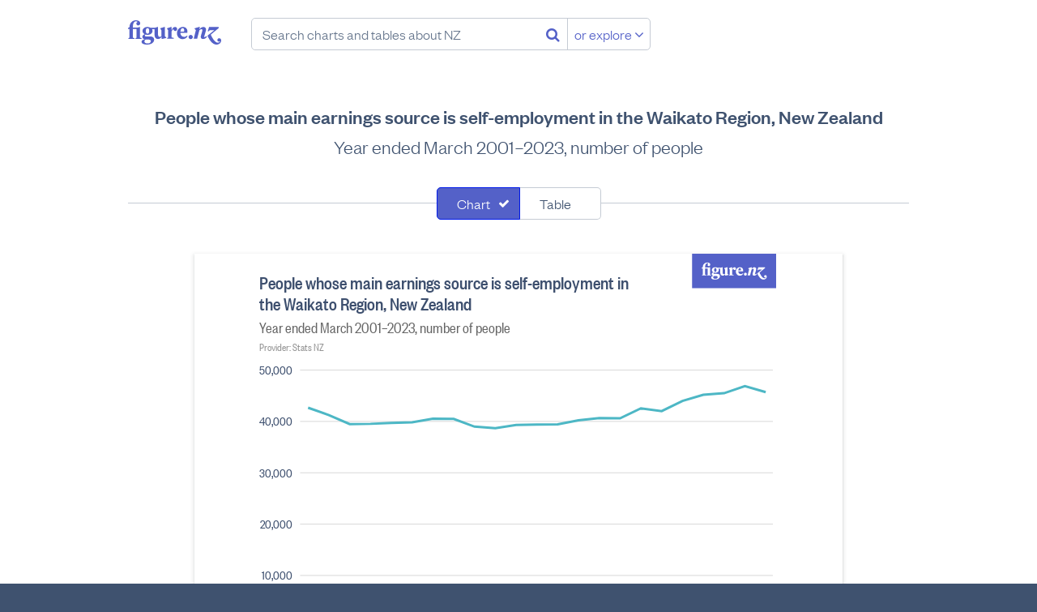

--- FILE ---
content_type: text/html; charset=utf-8
request_url: https://figure.nz/chart/cySX0PIQC9B0y5Fb-1a5dt5ipD6XFyLIR
body_size: 64680
content:
<!DOCTYPE html>
<html lang="en-nz" class="no-js blueprint-chart" id="endpoint-chart-view" data-csrf-token="78fa2cee366c94af6038fddb308249aaa3e1b4e165669c79ede45ddf41550c067425b458105f745dd9cb120589bf4ad2d3882c1dd0ff778cca9fe05446071299">
    <head>
        <meta charset="utf-8">
        <meta http-equiv="X-UA-Compatible" content="IE=edge" />
        <meta name="viewport" content="width=device-width, initial-scale=1.0">
        <title>People whose main earnings source is self-employment in the Waikato Region, New Zealand - Figure.NZ</title>
        <link rel="canonical" href="https://figure.nz/chart/cySX0PIQC9B0y5Fb-1a5dt5ipD6XFyLIR">
        <link rel="preload" href="/cdn/fonts/FoundersGroteskWeb-Medium.ddaf33b8b386.woff2" as="font" type="font/woff2" crossorigin>
        <link rel="preload" href="/cdn/fonts/FoundersGroteskWeb-Light.a73e6c8bad29.woff2" as="font" type="font/woff2" crossorigin>
        <link rel="preload" href="/cdn/fonts/FoundersGroteskCondensedWeb-Medium.79cd34ac72d8.woff2" as="font" type="font/woff2" crossorigin>
        <link rel="preload" href="/cdn/fonts/FoundersGroteskWeb-LightItalic.225e02eedf7a.woff2" as="font" type="font/woff2" crossorigin>
        <link rel="preload" href="/cdn/fonts/FoundersGroteskCondensedWeb-Regular.c6f90c024966.woff2" as="font" type="font/woff2" crossorigin>
        <link rel="preload" href="/assets/fonts/fontawesome-webfont.woff2" as="font" media="font/woff2" crossorigin>
        <meta name="keywords" content="" />
        <meta property="og:site_name" content="Figure.NZ">
        <meta property="og:title" content="People whose main earnings source is self-employment in the Waikato Region, New Zealand">
        <meta property="og:type" content="website">
        <meta property="og:url" content="https://figure.nz/chart/cySX0PIQC9B0y5Fb-1a5dt5ipD6XFyLIR">
        <meta property="og:description" content="Year ended March 2001–2023, number of people" />
        <meta name="description" content="Year ended March 2001–2023, number of people" />
        <meta property="og:image" content="https://figure.nz/chart/cySX0PIQC9B0y5Fb-1a5dt5ipD6XFyLIR/download">
        <meta property="og:image:type" content="image/png">
        <meta property="og:image:width" content="700">
        <meta property="og:image:height" content="525">
        <meta name="twitter:site" content="@FigureNZ">
        <meta name="twitter:title" content="People whose main earnings source is self-employment in the Waikato Region, New Zealand - Figure.NZ">
        <meta name="twitter:card" content="summary_large_image">
        <meta name="twitter:image" content="https://figure.nz/chart/cySX0PIQC9B0y5Fb-1a5dt5ipD6XFyLIR/download">
        <meta name="apple-mobile-web-app-title" content="Figure.NZ" />
        <link rel="apple-touch-icon" href="/cdn/img/icons/apple-touch-icon.0edb3a1671cc.png" sizes="180x180">
        <link rel="icon" href="/cdn/img/icons/favicon-32x32.d2664b56c51f.png" sizes="32x32" type="image/png">
        <link rel="icon" href="/cdn/img/icons/favicon-16x16.c4d47e6f1b87.png" sizes="16x16" type="image/png">
        <meta name="theme-color" content="#ffffff">
        <link rel="mask-icon" href="/assets/img/favicons/safari-pinned-tab.svg" color="#5461c8">
        <link rel="manifest" href="/assets/manifest.json" crossorigin="use-credentials">
        <meta name="msapplication-config" content="/assets/browserconfig.xml">
        <link rel="icon" type="image/x-icon" href="/favicon.ico">
        <link rel="stylesheet" href="/cdn/stylesheets/main.ab5addac85d2.css">
        <script nonce="E9qHmZo6saZUIhmv">
        var _rollbarConfig = {
            accessToken: "f7f1cf7040d649bc8ab37c919d33b7aa",
            captureUncaught: true,
            captureUnhandledRejections: true,
            enabled: true,
            verbose: true,
            payload: {
                environment: "production",
                client: {
                    javascript: {
                        source_map_enabled: true,
                        code_version: "da2e813598190f2b00b8f31b3dcb81ecdc9b211f",
                        guess_uncaught_frames: true,
                    },
                },
            },
            captureIp: 'anonymize',
            checkIgnore: function(isUncaught, args, payload) {
                if (typeof(payload.body) === 'object') {
                    if (typeof(payload.body.trace) === 'object') {
                        if  (typeof(payload.body.trace.frames) !== 'undefined') {
                            for (var i = 0; i < payload.body.trace.frames.length; i++) {
                                var frame = payload.body.trace.frames[i];
                                if (frame.filename.startsWith('safari-extension')) return true;
                                if (frame.filename.startsWith('chrome-extension')) return true;
                            }
                        }
                    }
                }

                return false;
            }
        };
        // Rollbar Snippet
        !function(r){function e(n){if(o[n])return o[n].exports;var t=o[n]={exports:{},id:n,loaded:!1};return r[n].call(t.exports,t,t.exports,e),t.loaded=!0,t.exports}var o={};return e.m=r,e.c=o,e.p="",e(0)}([function(r,e,o){"use strict";var n=o(1),t=o(4);_rollbarConfig=_rollbarConfig||{},_rollbarConfig.rollbarJsUrl=_rollbarConfig.rollbarJsUrl||"https://cdnjs.cloudflare.com/ajax/libs/rollbar.js/2.4.4/rollbar.min.js",_rollbarConfig.async=void 0===_rollbarConfig.async||_rollbarConfig.async;var a=n.setupShim(window,_rollbarConfig),l=t(_rollbarConfig);window.rollbar=n.Rollbar,a.loadFull(window,document,!_rollbarConfig.async,_rollbarConfig,l)},function(r,e,o){"use strict";function n(r){return function(){try{return r.apply(this,arguments)}catch(r){try{console.error("[Rollbar]: Internal error",r)}catch(r){}}}}function t(r,e){this.options=r,this._rollbarOldOnError=null;var o=s++;this.shimId=function(){return o},"undefined"!=typeof window&&window._rollbarShims&&(window._rollbarShims[o]={handler:e,messages:[]})}function a(r,e){if(r){var o=e.globalAlias||"Rollbar";if("object"==typeof r[o])return r[o];r._rollbarShims={},r._rollbarWrappedError=null;var t=new p(e);return n(function(){e.captureUncaught&&(t._rollbarOldOnError=r.onerror,i.captureUncaughtExceptions(r,t,!0),i.wrapGlobals(r,t,!0)),e.captureUnhandledRejections&&i.captureUnhandledRejections(r,t,!0);var n=e.autoInstrument;return e.enabled!==!1&&(void 0===n||n===!0||"object"==typeof n&&n.network)&&r.addEventListener&&(r.addEventListener("load",t.captureLoad.bind(t)),r.addEventListener("DOMContentLoaded",t.captureDomContentLoaded.bind(t))),r[o]=t,t})()}}function l(r){return n(function(){var e=this,o=Array.prototype.slice.call(arguments,0),n={shim:e,method:r,args:o,ts:new Date};window._rollbarShims[this.shimId()].messages.push(n)})}var i=o(2),s=0,d=o(3),c=function(r,e){return new t(r,e)},p=function(r){return new d(c,r)};t.prototype.loadFull=function(r,e,o,t,a){var l=function(){var e;if(void 0===r._rollbarDidLoad){e=new Error("rollbar.js did not load");for(var o,n,t,l,i=0;o=r._rollbarShims[i++];)for(o=o.messages||[];n=o.shift();)for(t=n.args||[],i=0;i<t.length;++i)if(l=t[i],"function"==typeof l){l(e);break}}"function"==typeof a&&a(e)},i=!1,s=e.createElement("script"),d=e.getElementsByTagName("script")[0],c=d.parentNode;s.crossOrigin="",s.src=t.rollbarJsUrl,o||(s.async=!0),s.onload=s.onreadystatechange=n(function(){if(!(i||this.readyState&&"loaded"!==this.readyState&&"complete"!==this.readyState)){s.onload=s.onreadystatechange=null;try{c.removeChild(s)}catch(r){}i=!0,l()}}),c.insertBefore(s,d)},t.prototype.wrap=function(r,e,o){try{var n;if(n="function"==typeof e?e:function(){return e||{}},"function"!=typeof r)return r;if(r._isWrap)return r;if(!r._rollbar_wrapped&&(r._rollbar_wrapped=function(){o&&"function"==typeof o&&o.apply(this,arguments);try{return r.apply(this,arguments)}catch(o){var e=o;throw e&&("string"==typeof e&&(e=new String(e)),e._rollbarContext=n()||{},e._rollbarContext._wrappedSource=r.toString(),window._rollbarWrappedError=e),e}},r._rollbar_wrapped._isWrap=!0,r.hasOwnProperty))for(var t in r)r.hasOwnProperty(t)&&(r._rollbar_wrapped[t]=r[t]);return r._rollbar_wrapped}catch(e){return r}};for(var u="log,debug,info,warn,warning,error,critical,global,configure,handleUncaughtException,handleUnhandledRejection,captureEvent,captureDomContentLoaded,captureLoad".split(","),f=0;f<u.length;++f)t.prototype[u[f]]=l(u[f]);r.exports={setupShim:a,Rollbar:p}},function(r,e){"use strict";function o(r,e,o){if(r){var t;if("function"==typeof e._rollbarOldOnError)t=e._rollbarOldOnError;else if(r.onerror){for(t=r.onerror;t._rollbarOldOnError;)t=t._rollbarOldOnError;e._rollbarOldOnError=t}var a=function(){var o=Array.prototype.slice.call(arguments,0);n(r,e,t,o)};o&&(a._rollbarOldOnError=t),r.onerror=a}}function n(r,e,o,n){r._rollbarWrappedError&&(n[4]||(n[4]=r._rollbarWrappedError),n[5]||(n[5]=r._rollbarWrappedError._rollbarContext),r._rollbarWrappedError=null),e.handleUncaughtException.apply(e,n),o&&o.apply(r,n)}function t(r,e,o){if(r){"function"==typeof r._rollbarURH&&r._rollbarURH.belongsToShim&&r.removeEventListener("unhandledrejection",r._rollbarURH);var n=function(r){var o,n,t;try{o=r.reason}catch(r){o=void 0}try{n=r.promise}catch(r){n="[unhandledrejection] error getting `promise` from event"}try{t=r.detail,!o&&t&&(o=t.reason,n=t.promise)}catch(r){t="[unhandledrejection] error getting `detail` from event"}o||(o="[unhandledrejection] error getting `reason` from event"),e&&e.handleUnhandledRejection&&e.handleUnhandledRejection(o,n)};n.belongsToShim=o,r._rollbarURH=n,r.addEventListener("unhandledrejection",n)}}function a(r,e,o){if(r){var n,t,a="EventTarget,Window,Node,ApplicationCache,AudioTrackList,ChannelMergerNode,CryptoOperation,EventSource,FileReader,HTMLUnknownElement,IDBDatabase,IDBRequest,IDBTransaction,KeyOperation,MediaController,MessagePort,ModalWindow,Notification,SVGElementInstance,Screen,TextTrack,TextTrackCue,TextTrackList,WebSocket,WebSocketWorker,Worker,XMLHttpRequest,XMLHttpRequestEventTarget,XMLHttpRequestUpload".split(",");for(n=0;n<a.length;++n)t=a[n],r[t]&&r[t].prototype&&l(e,r[t].prototype,o)}}function l(r,e,o){if(e.hasOwnProperty&&e.hasOwnProperty("addEventListener")){for(var n=e.addEventListener;n._rollbarOldAdd&&n.belongsToShim;)n=n._rollbarOldAdd;var t=function(e,o,t){n.call(this,e,r.wrap(o),t)};t._rollbarOldAdd=n,t.belongsToShim=o,e.addEventListener=t;for(var a=e.removeEventListener;a._rollbarOldRemove&&a.belongsToShim;)a=a._rollbarOldRemove;var l=function(r,e,o){a.call(this,r,e&&e._rollbar_wrapped||e,o)};l._rollbarOldRemove=a,l.belongsToShim=o,e.removeEventListener=l}}r.exports={captureUncaughtExceptions:o,captureUnhandledRejections:t,wrapGlobals:a}},function(r,e){"use strict";function o(r,e){this.impl=r(e,this),this.options=e,n(o.prototype)}function n(r){for(var e=function(r){return function(){var e=Array.prototype.slice.call(arguments,0);if(this.impl[r])return this.impl[r].apply(this.impl,e)}},o="log,debug,info,warn,warning,error,critical,global,configure,handleUncaughtException,handleUnhandledRejection,_createItem,wrap,loadFull,shimId,captureEvent,captureDomContentLoaded,captureLoad".split(","),n=0;n<o.length;n++)r[o[n]]=e(o[n])}o.prototype._swapAndProcessMessages=function(r,e){this.impl=r(this.options);for(var o,n,t;o=e.shift();)n=o.method,t=o.args,this[n]&&"function"==typeof this[n]&&("captureDomContentLoaded"===n||"captureLoad"===n?this[n].apply(this,[t[0],o.ts]):this[n].apply(this,t));return this},r.exports=o},function(r,e){"use strict";r.exports=function(r){return function(e){if(!e&&!window._rollbarInitialized){r=r||{};for(var o,n,t=r.globalAlias||"Rollbar",a=window.rollbar,l=function(r){return new a(r)},i=0;o=window._rollbarShims[i++];)n||(n=o.handler),o.handler._swapAndProcessMessages(l,o.messages);window[t]=n,window._rollbarInitialized=!0}}}}]);
        // End Rollbar Snippet
    </script>
    <script nonce="E9qHmZo6saZUIhmv">
        window.canUseLocalStorage = function () {
            try {
                window.localStorage.setItem('__test_localstorage', 'gracefully');
                window.localStorage.removeItem('__test_localstorage');
                return true;
            } catch (e) {
                return false;
            }
        };

        if (!window.canUseLocalStorage()) {
            var data = {},
                undef;
            Object.assign(window.localStorage, {
                setItem     : function(id, val) { return data[id] = String(val); },
                getItem     : function(id) { return data.hasOwnProperty(id) ? data[id] : undef; },
                removeItem  : function(id) { return delete data[id]; },
                clear       : function() { return data = {}; }
            });
        }
    </script>
    <script type="text/javascript" nonce="E9qHmZo6saZUIhmv">
    /*! modernizr 3.6.0 (Custom Build) | MIT *
     * https://modernizr.com/download/?-smil-svg-touchevents-setclasses !*/
    !function(e,n,t){function o(e,n){return typeof e===n}function s(){var e,n,t,s,a,i,r;for(var l in c)if(c.hasOwnProperty(l)){if(e=[],n=c[l],n.name&&(e.push(n.name.toLowerCase()),n.options&&n.options.aliases&&n.options.aliases.length))for(t=0;t<n.options.aliases.length;t++)e.push(n.options.aliases[t].toLowerCase());for(s=o(n.fn,"function")?n.fn():n.fn,a=0;a<e.length;a++)i=e[a],r=i.split("."),1===r.length?Modernizr[r[0]]=s:(!Modernizr[r[0]]||Modernizr[r[0]]instanceof Boolean||(Modernizr[r[0]]=new Boolean(Modernizr[r[0]])),Modernizr[r[0]][r[1]]=s),f.push((s?"":"no-")+r.join("-"))}}function a(e){var n=u.className,t=Modernizr._config.classPrefix||"";if(p&&(n=n.baseVal),Modernizr._config.enableJSClass){var o=new RegExp("(^|\\s)"+t+"no-js(\\s|$)");n=n.replace(o,"$1"+t+"js$2")}Modernizr._config.enableClasses&&(n+=" "+t+e.join(" "+t),p?u.className.baseVal=n:u.className=n)}function i(){return"function"!=typeof n.createElement?n.createElement(arguments[0]):p?n.createElementNS.call(n,"http://www.w3.org/2000/svg",arguments[0]):n.createElement.apply(n,arguments)}function r(){var e=n.body;return e||(e=i(p?"svg":"body"),e.fake=!0),e}function l(e,t,o,s){var a,l,f,c,d="modernizr",p=i("div"),m=r();if(parseInt(o,10))for(;o--;)f=i("div"),f.id=s?s[o]:d+(o+1),p.appendChild(f);return a=i("style"),a.type="text/css",a.id="s"+d,(m.fake?m:p).appendChild(a),m.appendChild(p),a.styleSheet?a.styleSheet.cssText=e:a.appendChild(n.createTextNode(e)),p.id=d,m.fake&&(m.style.background="",m.style.overflow="hidden",c=u.style.overflow,u.style.overflow="hidden",u.appendChild(m)),l=t(p,e),m.fake?(m.parentNode.removeChild(m),u.style.overflow=c,u.offsetHeight):p.parentNode.removeChild(p),!!l}var f=[],c=[],d={_version:"3.6.0",_config:{classPrefix:"",enableClasses:!0,enableJSClass:!0,usePrefixes:!0},_q:[],on:function(e,n){var t=this;setTimeout(function(){n(t[e])},0)},addTest:function(e,n,t){c.push({name:e,fn:n,options:t})},addAsyncTest:function(e){c.push({name:null,fn:e})}},Modernizr=function(){};Modernizr.prototype=d,Modernizr=new Modernizr;var u=n.documentElement,p="svg"===u.nodeName.toLowerCase(),m=d._config.usePrefixes?" -webkit- -moz- -o- -ms- ".split(" "):["",""];d._prefixes=m;var h={}.toString;Modernizr.addTest("smil",function(){return!!n.createElementNS&&/SVGAnimate/.test(h.call(n.createElementNS("http://www.w3.org/2000/svg","animate")))});var v=d.testStyles=l;Modernizr.addTest("touchevents",function(){var t;if("ontouchstart"in e||e.DocumentTouch&&n instanceof DocumentTouch)t=!0;else{var o=["@media (",m.join("touch-enabled),("),"heartz",")","{#modernizr{top:9px;position:absolute}}"].join("");v(o,function(e){t=9===e.offsetTop})}return t}),Modernizr.addTest("svg",!!n.createElementNS&&!!n.createElementNS("http://www.w3.org/2000/svg","svg").createSVGRect),s(),a(f),delete d.addTest,delete d.addAsyncTest;for(var g=0;g<Modernizr._q.length;g++)Modernizr._q[g]();e.Modernizr=Modernizr}(window,document);
    </script>
    <script nonce="E9qHmZo6saZUIhmv">
    (function(){
            var t,i,e,n=window,o=document,a=arguments,s="script",r=["config","track","identify","visit","push","call","trackForm","trackClick"],c=function(){var t,i=this;for(i._e=[],t=0;r.length>t;t++)(function(t){i[t]=function(){return i._e.push([t].concat(Array.prototype.slice.call(arguments,0))),i}})(r[t])};for(n._w=n._w||{},t=0;a.length>t;t++)n._w[a[t]]=n[a[t]]=n[a[t]]||new c;i=o.createElement(s),i.async=1,i.src="https://static.woopra.com/js/w.js",e=o.getElementsByTagName(s)[0],e.parentNode.insertBefore(i,e)
    })("woopra");
    woopra.config({
        domain: 'figure.nz',
        hide_campaign: true,
        protocol: 'https',
    });
    woopra.track();
    </script>
        
    </head>
    <body>
        <a class="l-skip-to-content l-skip-to-main-content" href="#main-content">Skip to main content</a>
        




<div class="navbar-wrapper">
    <header class="navbar">
        <div class="figurenz-menu">
            <a href="/" class="figurenz-logo">Figure.nz</a>
            <form class="figurenz-tagline navsearch" action="/search/" id="search-box" role="search">
                <input class="form-input form-search navsearch-input" value="" type="text" placeholder="Search charts and tables about NZ" />
                <button class="no-button navsearch-button" aria-label="Search"><i class="fa fa-search"></i></button>
                <button class="button button-secondary navsearch-button navsearch-button-secondary">or explore <i class="fa fa-angle-down"></i></button>
            </form>
        </div>

        <div class="usermenu" id="user-menu"></div>
    </header>
</div>

    <main id="main-content">
        
            
                
            

            <div id="chart-view-new" class="content-width">
        <h1 class="l-content-title">People whose main earnings source is self-employment in the Waikato Region, New Zealand</h1>
        <h2 class="l-content-subtitle">Year ended March 2001–2023, number of people</h2>

        
        <div id="chart-view">
            <div class="chart-view-component chart-and-table">
            
                <form class="l-searchfilter" name="search-filter">
                    <div class="segcontrol">
                        <div class="segcontrol-segment">
                            <input
                                type="checkbox"
                                checked="checked"
                                class="segcontrol-multi"
                                id="filter0"
                                value="chart"
                            />
                            <label
                                class="segcontrol-button"
                                for="filter0"
                            >
                                Chart
                            </label>
                        </div>
                        <div class="segcontrol-segment">
                            <input
                                type="checkbox"
                                
                                class="segcontrol-multi"
                                id="filter1"
                                value="table"
                            />
                            <label
                                class="segcontrol-button"
                                for="filter1"
                            >
                                Table
                            </label>
                        </div>
                    </div>
                </form>
            
                <div class="responsive-container responsive-container-horizontal">
                    <div class="svg-container chart-kind-line chart-shape-regular">
                        <div><svg width="100%" height="525" viewBox="0 0 700 525" version="1.1" xmlns="http://www.w3.org/2000/svg"><rect width="100%" height="100%" fill="#fff"/><path style="fill:#5461c8" fill-rule="evenodd" d="M567 0h105v43H567V0zm23.885 26.553l-1.344-.44v-9.226h-.5l-1.66.464h-4.077v-.857c0-3.06 1.184-4.59 2.823-4.59.478 0 .957.21 1.16.58-.522.232-.955.788-.955 1.437 0 .928.707 1.576 1.618 1.576.98 0 1.753-.81 1.753-1.807 0-1.74-1.547-2.69-3.756-2.69-2.846 0-5.578 2.11-5.646 6.073l-1.298.672v.81h1.298v7.604l-.934.416v.65h5.282v-.673l-1.343-.44v-7.557h3.233v7.603l-.933.416v.65h5.282v-.673zm5.166-3.802c-.91 0-1.48-.787-1.48-2.41 0-1.622.57-2.41 1.48-2.41.935 0 1.48.788 1.48 2.41 0 1.623-.545 2.41-1.48 2.41zm-2.685 6.746c0-.74.5-1.252 1.092-1.576h2.323c1.548 0 2.186.44 2.186 1.32 0 1.485-1.344 2.087-3.028 2.087-1.55 0-2.573-.626-2.573-1.83zm2.322 2.828c3.142 0 6.125-1.46 6.125-4.288 0-2.063-1.594-2.874-3.757-2.874h-3.392c-.57 0-.957-.302-.957-.788 0-.417.296-.65.638-.81.524.138 1.093.23 1.707.23 2.62 0 4.35-1.483 4.35-3.453 0-.533-.16-1.066-.478-1.552h2.322v5.145c0 2.503 1.48 3.523 2.983 3.523 1.092 0 2.254-.602 2.96-1.76h.09l.137 1.668h.41l3.552-.788v-.487l-1.184-1.067v-8.136h-.5l-3.462 1.136v.487l.956 1.297v5.216c-.41.417-.91.533-1.457.533-1.003 0-1.48-.65-1.48-1.924v-6.745h-.5l-2.12.696h-3.96c-.683-.44-1.594-.696-2.62-.696-2.617 0-4.347 1.484-4.347 3.454 0 1.252.706 2.318 1.89 2.92-1.14.303-2.027 1.16-2.027 2.25 0 1.274.91 1.993 2.117 2.155v.07c-1.548.23-2.823.834-2.823 2.086 0 1.74 2.186 2.504 4.827 2.504zM617.064 19.6v-2.713h-.48l-3.46 1.136v.487l.957 1.297v6.352l-.933.416v.65H619v-.72l-1.936-.44V20.62c.454-.813 1.07-1.554 1.64-1.81 0 .95.59 1.624 1.547 1.624.82 0 1.595-.65 1.595-1.693 0-1.134-.73-1.853-1.868-1.853-1.502 0-2.435 1.553-2.823 2.712h-.09zm7.67 1.274c.183-1.97.957-2.92 1.96-2.92 1.07 0 1.365.973 1.365 2.062 0 .37-.024.672-.07.858h-3.255zm3.188 4.612c-1.867 0-3.187-1.414-3.233-3.523h6.033c.09-.44.114-.88.114-1.25 0-2.39-1.64-3.826-3.87-3.826-2.756 0-5.237 2.086-5.237 5.447 0 3.314 2.3 5.122 4.94 5.122 1.8 0 3.484-.927 4.28-2.55l-.478-.486c-.842.81-1.616 1.066-2.55 1.066zm5.69-1.784c-.978 0-1.798.834-1.798 1.877 0 1.02.82 1.83 1.8 1.83 1 0 1.843-.81 1.843-1.83 0-1.044-.842-1.878-1.844-1.878zm25.796 5.7c-.16.72-1.07 1.253-1.958 1.253-2.254 0-4.6-3.43-6.147-7.046l7.103-5.912-.41-.81h-8.173l-1.16 3.66.523.28 1.23-1.16h4.074l-6.056 4.868c1.708 3.964 4.44 7.788 7.81 7.788 2.094 0 4.12-1.414 4.12-3.662 0-1.16-.797-1.9-1.753-1.9-.864 0-1.57.67-1.57 1.575 0 .765.547 1.39 1.412 1.39.364 0 .75-.138.956-.324zm-18.01-10.522l.388-1.993h-.683l-3.78 1.136-.136.487 1.116 1.112-1.89 7.603h3.005l1.935-7.394c.433-.463 1.048-.973 1.753-.973.82 0 1.025.626.797 1.484l-1.206 4.38c-.478 1.716.34 2.736 1.98 2.736 1.184 0 2.39-.74 3.347-1.923l-.364-.65c-.774.534-1.593.95-2.254.905l1.616-5.47c.592-1.97-.386-3.43-2.14-3.43-1.297 0-2.64.926-3.392 1.992h-.09z"/><g class="type-group" data-series="[{&quot;value&quot;:42594,&quot;Cell X&quot;:18,&quot;Cell Y&quot;:111835,&quot;Year ended March&quot;:&quot;2001&quot;,&quot;Main income source&quot;:&quot;Self-employment&quot;,&quot;Age group&quot;:&quot;15+&quot;,&quot;Region&quot;:&quot;Waikato&quot;,&quot;Industry&quot;:&quot;Total all industries&quot;,&quot;Sex&quot;:&quot;Total&quot;,&quot;Measure&quot;:&quot;Count of People&quot;,&quot;index&quot;:0},{&quot;value&quot;:41166,&quot;Cell X&quot;:18,&quot;Cell Y&quot;:180008,&quot;Year ended March&quot;:&quot;2002&quot;,&quot;Main income source&quot;:&quot;Self-employment&quot;,&quot;Age group&quot;:&quot;15+&quot;,&quot;Region&quot;:&quot;Waikato&quot;,&quot;Industry&quot;:&quot;Total all industries&quot;,&quot;Sex&quot;:&quot;Total&quot;,&quot;Measure&quot;:&quot;Count of People&quot;,&quot;index&quot;:1},{&quot;value&quot;:39402,&quot;Cell X&quot;:18,&quot;Cell Y&quot;:248460,&quot;Year ended March&quot;:&quot;2003&quot;,&quot;Main income source&quot;:&quot;Self-employment&quot;,&quot;Age group&quot;:&quot;15+&quot;,&quot;Region&quot;:&quot;Waikato&quot;,&quot;Industry&quot;:&quot;Total all industries&quot;,&quot;Sex&quot;:&quot;Total&quot;,&quot;Measure&quot;:&quot;Count of People&quot;,&quot;index&quot;:2},{&quot;value&quot;:39450,&quot;Cell X&quot;:18,&quot;Cell Y&quot;:317125,&quot;Year ended March&quot;:&quot;2004&quot;,&quot;Main income source&quot;:&quot;Self-employment&quot;,&quot;Age group&quot;:&quot;15+&quot;,&quot;Region&quot;:&quot;Waikato&quot;,&quot;Industry&quot;:&quot;Total all industries&quot;,&quot;Sex&quot;:&quot;Total&quot;,&quot;Measure&quot;:&quot;Count of People&quot;,&quot;index&quot;:3},{&quot;value&quot;:39630,&quot;Cell X&quot;:18,&quot;Cell Y&quot;:386043,&quot;Year ended March&quot;:&quot;2005&quot;,&quot;Main income source&quot;:&quot;Self-employment&quot;,&quot;Age group&quot;:&quot;15+&quot;,&quot;Region&quot;:&quot;Waikato&quot;,&quot;Industry&quot;:&quot;Total all industries&quot;,&quot;Sex&quot;:&quot;Total&quot;,&quot;Measure&quot;:&quot;Count of People&quot;,&quot;index&quot;:4},{&quot;value&quot;:39738,&quot;Cell X&quot;:18,&quot;Cell Y&quot;:455188,&quot;Year ended March&quot;:&quot;2006&quot;,&quot;Main income source&quot;:&quot;Self-employment&quot;,&quot;Age group&quot;:&quot;15+&quot;,&quot;Region&quot;:&quot;Waikato&quot;,&quot;Industry&quot;:&quot;Total all industries&quot;,&quot;Sex&quot;:&quot;Total&quot;,&quot;Measure&quot;:&quot;Count of People&quot;,&quot;index&quot;:5},{&quot;value&quot;:40443,&quot;Cell X&quot;:18,&quot;Cell Y&quot;:524539,&quot;Year ended March&quot;:&quot;2007&quot;,&quot;Main income source&quot;:&quot;Self-employment&quot;,&quot;Age group&quot;:&quot;15+&quot;,&quot;Region&quot;:&quot;Waikato&quot;,&quot;Industry&quot;:&quot;Total all industries&quot;,&quot;Sex&quot;:&quot;Total&quot;,&quot;Measure&quot;:&quot;Count of People&quot;,&quot;index&quot;:6},{&quot;value&quot;:40416,&quot;Cell X&quot;:18,&quot;Cell Y&quot;:594124,&quot;Year ended March&quot;:&quot;2008&quot;,&quot;Main income source&quot;:&quot;Self-employment&quot;,&quot;Age group&quot;:&quot;15+&quot;,&quot;Region&quot;:&quot;Waikato&quot;,&quot;Industry&quot;:&quot;Total all industries&quot;,&quot;Sex&quot;:&quot;Total&quot;,&quot;Measure&quot;:&quot;Count of People&quot;,&quot;index&quot;:7},{&quot;value&quot;:38910,&quot;Cell X&quot;:18,&quot;Cell Y&quot;:663837,&quot;Year ended March&quot;:&quot;2009&quot;,&quot;Main income source&quot;:&quot;Self-employment&quot;,&quot;Age group&quot;:&quot;15+&quot;,&quot;Region&quot;:&quot;Waikato&quot;,&quot;Industry&quot;:&quot;Total all industries&quot;,&quot;Sex&quot;:&quot;Total&quot;,&quot;Measure&quot;:&quot;Count of People&quot;,&quot;index&quot;:8},{&quot;value&quot;:38622,&quot;Cell X&quot;:18,&quot;Cell Y&quot;:733571,&quot;Year ended March&quot;:&quot;2010&quot;,&quot;Main income source&quot;:&quot;Self-employment&quot;,&quot;Age group&quot;:&quot;15+&quot;,&quot;Region&quot;:&quot;Waikato&quot;,&quot;Industry&quot;:&quot;Total all industries&quot;,&quot;Sex&quot;:&quot;Total&quot;,&quot;Measure&quot;:&quot;Count of People&quot;,&quot;index&quot;:9},{&quot;value&quot;:39243,&quot;Cell X&quot;:18,&quot;Cell Y&quot;:803273,&quot;Year ended March&quot;:&quot;2011&quot;,&quot;Main income source&quot;:&quot;Self-employment&quot;,&quot;Age group&quot;:&quot;15+&quot;,&quot;Region&quot;:&quot;Waikato&quot;,&quot;Industry&quot;:&quot;Total all industries&quot;,&quot;Sex&quot;:&quot;Total&quot;,&quot;Measure&quot;:&quot;Count of People&quot;,&quot;index&quot;:10},{&quot;value&quot;:39312,&quot;Cell X&quot;:18,&quot;Cell Y&quot;:872970,&quot;Year ended March&quot;:&quot;2012&quot;,&quot;Main income source&quot;:&quot;Self-employment&quot;,&quot;Age group&quot;:&quot;15+&quot;,&quot;Region&quot;:&quot;Waikato&quot;,&quot;Industry&quot;:&quot;Total all industries&quot;,&quot;Sex&quot;:&quot;Total&quot;,&quot;Measure&quot;:&quot;Count of People&quot;,&quot;index&quot;:11},{&quot;value&quot;:39360,&quot;Cell X&quot;:18,&quot;Cell Y&quot;:942785,&quot;Year ended March&quot;:&quot;2013&quot;,&quot;Main income source&quot;:&quot;Self-employment&quot;,&quot;Age group&quot;:&quot;15+&quot;,&quot;Region&quot;:&quot;Waikato&quot;,&quot;Industry&quot;:&quot;Total all industries&quot;,&quot;Sex&quot;:&quot;Total&quot;,&quot;Measure&quot;:&quot;Count of People&quot;,&quot;index&quot;:12},{&quot;value&quot;:40140,&quot;Cell X&quot;:18,&quot;Cell Y&quot;:1012684,&quot;Year ended March&quot;:&quot;2014&quot;,&quot;Main income source&quot;:&quot;Self-employment&quot;,&quot;Age group&quot;:&quot;15+&quot;,&quot;Region&quot;:&quot;Waikato&quot;,&quot;Industry&quot;:&quot;Total all industries&quot;,&quot;Sex&quot;:&quot;Total&quot;,&quot;Measure&quot;:&quot;Count of People&quot;,&quot;index&quot;:13},{&quot;value&quot;:40578,&quot;Cell X&quot;:18,&quot;Cell Y&quot;:1082746,&quot;Year ended March&quot;:&quot;2015&quot;,&quot;Main income source&quot;:&quot;Self-employment&quot;,&quot;Age group&quot;:&quot;15+&quot;,&quot;Region&quot;:&quot;Waikato&quot;,&quot;Industry&quot;:&quot;Total all industries&quot;,&quot;Sex&quot;:&quot;Total&quot;,&quot;Measure&quot;:&quot;Count of People&quot;,&quot;index&quot;:14},{&quot;value&quot;:40524,&quot;Cell X&quot;:18,&quot;Cell Y&quot;:1152956,&quot;Year ended March&quot;:&quot;2016&quot;,&quot;Main income source&quot;:&quot;Self-employment&quot;,&quot;Age group&quot;:&quot;15+&quot;,&quot;Region&quot;:&quot;Waikato&quot;,&quot;Industry&quot;:&quot;Total all industries&quot;,&quot;Sex&quot;:&quot;Total&quot;,&quot;Measure&quot;:&quot;Count of People&quot;,&quot;index&quot;:15},{&quot;value&quot;:42483,&quot;Cell X&quot;:18,&quot;Cell Y&quot;:1223352,&quot;Year ended March&quot;:&quot;2017&quot;,&quot;Main income source&quot;:&quot;Self-employment&quot;,&quot;Age group&quot;:&quot;15+&quot;,&quot;Region&quot;:&quot;Waikato&quot;,&quot;Industry&quot;:&quot;Total all industries&quot;,&quot;Sex&quot;:&quot;Total&quot;,&quot;Measure&quot;:&quot;Count of People&quot;,&quot;index&quot;:16},{&quot;value&quot;:41940,&quot;Cell X&quot;:18,&quot;Cell Y&quot;:1293849,&quot;Year ended March&quot;:&quot;2018&quot;,&quot;Main income source&quot;:&quot;Self-employment&quot;,&quot;Age group&quot;:&quot;15+&quot;,&quot;Region&quot;:&quot;Waikato&quot;,&quot;Industry&quot;:&quot;Total all industries&quot;,&quot;Sex&quot;:&quot;Total&quot;,&quot;Measure&quot;:&quot;Count of People&quot;,&quot;index&quot;:17},{&quot;value&quot;:43920,&quot;Cell X&quot;:18,&quot;Cell Y&quot;:1364507,&quot;Year ended March&quot;:&quot;2019&quot;,&quot;Main income source&quot;:&quot;Self-employment&quot;,&quot;Age group&quot;:&quot;15+&quot;,&quot;Region&quot;:&quot;Waikato&quot;,&quot;Industry&quot;:&quot;Total all industries&quot;,&quot;Sex&quot;:&quot;Total&quot;,&quot;Measure&quot;:&quot;Count of People&quot;,&quot;index&quot;:18},{&quot;value&quot;:45105,&quot;Cell X&quot;:18,&quot;Cell Y&quot;:1435240,&quot;Year ended March&quot;:&quot;2020&quot;,&quot;Main income source&quot;:&quot;Self-employment&quot;,&quot;Age group&quot;:&quot;15+&quot;,&quot;Region&quot;:&quot;Waikato&quot;,&quot;Industry&quot;:&quot;Total all industries&quot;,&quot;Sex&quot;:&quot;Total&quot;,&quot;Measure&quot;:&quot;Count of People&quot;,&quot;index&quot;:19},{&quot;value&quot;:45426,&quot;Cell X&quot;:18,&quot;Cell Y&quot;:1505977,&quot;Year ended March&quot;:&quot;2021&quot;,&quot;Main income source&quot;:&quot;Self-employment&quot;,&quot;Age group&quot;:&quot;15+&quot;,&quot;Region&quot;:&quot;Waikato&quot;,&quot;Industry&quot;:&quot;Total all industries&quot;,&quot;Sex&quot;:&quot;Total&quot;,&quot;Measure&quot;:&quot;Count of People&quot;,&quot;index&quot;:20},{&quot;value&quot;:46788,&quot;Cell X&quot;:18,&quot;Cell Y&quot;:1576637,&quot;Year ended March&quot;:&quot;2022&quot;,&quot;Main income source&quot;:&quot;Self-employment&quot;,&quot;Age group&quot;:&quot;15+&quot;,&quot;Region&quot;:&quot;Waikato&quot;,&quot;Industry&quot;:&quot;Total all industries&quot;,&quot;Sex&quot;:&quot;Total&quot;,&quot;Measure&quot;:&quot;Count of People&quot;,&quot;index&quot;:21},{&quot;value&quot;:45630,&quot;Cell X&quot;:18,&quot;Cell Y&quot;:1647210,&quot;Year ended March&quot;:&quot;2023&quot;,&quot;Main income source&quot;:&quot;Self-employment&quot;,&quot;Age group&quot;:&quot;15+&quot;,&quot;Region&quot;:&quot;Waikato&quot;,&quot;Industry&quot;:&quot;Total all industries&quot;,&quot;Sex&quot;:&quot;Total&quot;,&quot;Measure&quot;:&quot;Count of People&quot;,&quot;index&quot;:22}]" data-primary="&quot;Year ended March&quot;" data-group="&quot;Main income source&quot;"><path class="background" style="fill:none" d="M77 115h591v351H77z"/><g class="type-group axes"><path class="background" style="fill:none" d="M77 145h591v321H77z"/><g class="type-group"><g class="type-rule"><path style="fill:none;stroke:#d8d8d8;stroke-width:1;opacity:1" d="M77 466.5h591M77 402.3h591M77 338.1h591M77 273.9h591M77 209.7h591M77 145.5h591"/></g><g class="type-rule"><path style="fill:none;stroke:#000;stroke-width:1;opacity:1" d="M77 145.5"/></g><g class="type-text" text-anchor="end"><text x="-10" y="321.5" dy=".35em" style="fill:#3d4f6e;opacity:1;font:300 16px 'FoundersGroteskCondensed','Helvetica Neue',Helvetica,Arial,sans-serif" transform="translate(77 145)">0</text><text x="-10" y="257.3" dy=".35em" style="fill:#3d4f6e;opacity:1;font:300 16px 'FoundersGroteskCondensed','Helvetica Neue',Helvetica,Arial,sans-serif" transform="translate(77 145)">10,000</text><text x="-10" y="193.1" dy=".35em" style="fill:#3d4f6e;opacity:1;font:300 16px 'FoundersGroteskCondensed','Helvetica Neue',Helvetica,Arial,sans-serif" transform="translate(77 145)">20,000</text><text x="-10" y="128.9" dy=".35em" style="fill:#3d4f6e;opacity:1;font:300 16px 'FoundersGroteskCondensed','Helvetica Neue',Helvetica,Arial,sans-serif" transform="translate(77 145)">30,000</text><text x="-10" y="64.7" dy=".35em" style="fill:#3d4f6e;opacity:1;font:300 16px 'FoundersGroteskCondensed','Helvetica Neue',Helvetica,Arial,sans-serif" transform="translate(77 145)">40,000</text><text x="-10" y=".5" dy=".35em" style="fill:#3d4f6e;opacity:1;font:300 16px 'FoundersGroteskCondensed','Helvetica Neue',Helvetica,Arial,sans-serif" transform="translate(77 145)">50,000</text></g><path d="M77.5 145.5v321" style="fill:none;stroke:transparent;stroke-width:1" class="type-path"/></g><text x="-51" y="-122" text-anchor="start" dy=".9em" style="fill:#3d4f6e;font:400 24px 'FoundersGroteskCondensedMedium'" transform="translate(77 145)" class="type-text title">People whose main earnings source is self-employment in</text><text x="-51" y="-96" text-anchor="start" dy=".9em" style="fill:#3d4f6e;font:400 24px 'FoundersGroteskCondensedMedium'" transform="translate(77 145)" class="type-text title">the Waikato Region, New Zealand</text><text x="-51" y="-64" text-anchor="start" dy=".9em" style="fill:#666;font:300 20px 'FoundersGroteskCondensed'" transform="translate(77 145)" class="type-text subtitle">Year ended March 2001–2023, number of people</text><text x="-51" y="-36" text-anchor="start" dy=".9em" style="fill:#949494;font:300 14px 'FoundersGroteskCondensed'" transform="translate(77 145)" class="type-text provider">Provider: Stats NZ</text><path d="M87 192.547l26 9.167 26 11.325 26-.31 26-1.155 26-.693 26-4.526 26 .173 26 9.668 26 1.85 26-3.988 26-.443 26-.308 26-5.01 26-2.81 26 .346 26-12.577 26 3.485 26-12.71 26-7.61 26-2.06 26-8.744 26 7.435" style="fill:none;stroke:#4db7c5;stroke-width:3" class="type-group type-line" data-coords="[{&quot;x&quot;:10,&quot;y&quot;:47.54652000000001,&quot;index&quot;:0,&quot;color&quot;:&quot;#4db7c5&quot;},{&quot;x&quot;:36,&quot;y&quot;:56.71427999999998,&quot;index&quot;:1,&quot;color&quot;:&quot;#4db7c5&quot;},{&quot;x&quot;:62,&quot;y&quot;:68.03916000000001,&quot;index&quot;:2,&quot;color&quot;:&quot;#4db7c5&quot;},{&quot;x&quot;:88,&quot;y&quot;:67.731,&quot;index&quot;:3,&quot;color&quot;:&quot;#4db7c5&quot;},{&quot;x&quot;:114,&quot;y&quot;:66.57540000000002,&quot;index&quot;:4,&quot;color&quot;:&quot;#4db7c5&quot;},{&quot;x&quot;:140,&quot;y&quot;:65.88203999999999,&quot;index&quot;:5,&quot;color&quot;:&quot;#4db7c5&quot;},{&quot;x&quot;:166,&quot;y&quot;:61.35593999999999,&quot;index&quot;:6,&quot;color&quot;:&quot;#4db7c5&quot;},{&quot;x&quot;:192,&quot;y&quot;:61.529279999999986,&quot;index&quot;:7,&quot;color&quot;:&quot;#4db7c5&quot;},{&quot;x&quot;:218,&quot;y&quot;:71.1978,&quot;index&quot;:8,&quot;color&quot;:&quot;#4db7c5&quot;},{&quot;x&quot;:244,&quot;y&quot;:73.04675999999999,&quot;index&quot;:9,&quot;color&quot;:&quot;#4db7c5&quot;},{&quot;x&quot;:270,&quot;y&quot;:69.05994,&quot;index&quot;:10,&quot;color&quot;:&quot;#4db7c5&quot;},{&quot;x&quot;:296,&quot;y&quot;:68.61695999999998,&quot;index&quot;:11,&quot;color&quot;:&quot;#4db7c5&quot;},{&quot;x&quot;:322,&quot;y&quot;:68.30879999999999,&quot;index&quot;:12,&quot;color&quot;:&quot;#4db7c5&quot;},{&quot;x&quot;:348,&quot;y&quot;:63.301200000000016,&quot;index&quot;:13,&quot;color&quot;:&quot;#4db7c5&quot;},{&quot;x&quot;:374,&quot;y&quot;:60.48924000000002,&quot;index&quot;:14,&quot;color&quot;:&quot;#4db7c5&quot;},{&quot;x&quot;:400,&quot;y&quot;:60.83592000000001,&quot;index&quot;:15,&quot;color&quot;:&quot;#4db7c5&quot;},{&quot;x&quot;:426,&quot;y&quot;:48.25914000000001,&quot;index&quot;:16,&quot;color&quot;:&quot;#4db7c5&quot;},{&quot;x&quot;:452,&quot;y&quot;:51.745200000000004,&quot;index&quot;:17,&quot;color&quot;:&quot;#4db7c5&quot;},{&quot;x&quot;:478,&quot;y&quot;:39.033600000000014,&quot;index&quot;:18,&quot;color&quot;:&quot;#4db7c5&quot;},{&quot;x&quot;:504,&quot;y&quot;:31.425899999999995,&quot;index&quot;:19,&quot;color&quot;:&quot;#4db7c5&quot;},{&quot;x&quot;:530,&quot;y&quot;:29.365080000000003,&quot;index&quot;:20,&quot;color&quot;:&quot;#4db7c5&quot;},{&quot;x&quot;:556,&quot;y&quot;:20.62103999999999,&quot;index&quot;:21,&quot;color&quot;:&quot;#4db7c5&quot;},{&quot;x&quot;:582,&quot;y&quot;:28.05540000000001,&quot;index&quot;:22,&quot;color&quot;:&quot;#4db7c5&quot;}]"/><g class="type-group"><g class="type-rule"><path style="fill:none;stroke:#686868;stroke-width:1;opacity:1" d="M87.5 466v8M139.5 466v8M191.5 466v8M243.5 466v8M295.5 466v8M347.5 466v8M399.5 466v8M451.5 466v8M503.5 466v8M555.5 466v8M607.5 466v8M659.5 466v8"/></g><g class="type-text" text-anchor="middle"><text x="10.5" y="12" dy=".9em" style="fill:#3d4f6e;opacity:1;font:300 16px 'FoundersGroteskCondensed','Helvetica Neue',Helvetica,Arial,sans-serif" transform="translate(77 466)">2001</text><text x="62.5" y="12" dy=".9em" style="fill:#3d4f6e;opacity:1;font:300 16px 'FoundersGroteskCondensed','Helvetica Neue',Helvetica,Arial,sans-serif" transform="translate(77 466)">2003</text><text x="114.5" y="12" dy=".9em" style="fill:#3d4f6e;opacity:1;font:300 16px 'FoundersGroteskCondensed','Helvetica Neue',Helvetica,Arial,sans-serif" transform="translate(77 466)">2005</text><text x="166.5" y="12" dy=".9em" style="fill:#3d4f6e;opacity:1;font:300 16px 'FoundersGroteskCondensed','Helvetica Neue',Helvetica,Arial,sans-serif" transform="translate(77 466)">2007</text><text x="218.5" y="12" dy=".9em" style="fill:#3d4f6e;opacity:1;font:300 16px 'FoundersGroteskCondensed','Helvetica Neue',Helvetica,Arial,sans-serif" transform="translate(77 466)">2009</text><text x="270.5" y="12" dy=".9em" style="fill:#3d4f6e;opacity:1;font:300 16px 'FoundersGroteskCondensed','Helvetica Neue',Helvetica,Arial,sans-serif" transform="translate(77 466)">2011</text><text x="322.5" y="12" dy=".9em" style="fill:#3d4f6e;opacity:1;font:300 16px 'FoundersGroteskCondensed','Helvetica Neue',Helvetica,Arial,sans-serif" transform="translate(77 466)">2013</text><text x="374.5" y="12" dy=".9em" style="fill:#3d4f6e;opacity:1;font:300 16px 'FoundersGroteskCondensed','Helvetica Neue',Helvetica,Arial,sans-serif" transform="translate(77 466)">2015</text><text x="426.5" y="12" dy=".9em" style="fill:#3d4f6e;opacity:1;font:300 16px 'FoundersGroteskCondensed','Helvetica Neue',Helvetica,Arial,sans-serif" transform="translate(77 466)">2017</text><text x="478.5" y="12" dy=".9em" style="fill:#3d4f6e;opacity:1;font:300 16px 'FoundersGroteskCondensed','Helvetica Neue',Helvetica,Arial,sans-serif" transform="translate(77 466)">2019</text><text x="530.5" y="12" dy=".9em" style="fill:#3d4f6e;opacity:1;font:300 16px 'FoundersGroteskCondensed','Helvetica Neue',Helvetica,Arial,sans-serif" transform="translate(77 466)">2021</text><text x="582.5" y="12" dy=".9em" style="fill:#3d4f6e;opacity:1;font:300 16px 'FoundersGroteskCondensed','Helvetica Neue',Helvetica,Arial,sans-serif" transform="translate(77 466)">2023</text></g><path d="M77.5 466.5h591" style="fill:none;stroke:#686868;stroke-width:1" class="type-path"/></g></g></g></svg></div>
                    </div>
                </div>
            
                <div class="invisible">
                
                    
                        
    <div class="accordion" id="accordion-50a2d03a-1bad-4ba0-9507-021a24f64024">
    
        <div
            class="accordion-content-container tatt"
            id="accordion-50a2d03a-1bad-4ba0-9507-021a24f64024-panel"
            role="region"
            
        >
            <div class="accordion-overlay">
                <button
                    aria-expanded="false"
                    aria-controls="accordion-50a2d03a-1bad-4ba0-9507-021a24f64024-panel"
                    
                >See more</button>
            </div>
            <div class="accordion-content" aria-hidden="true">
                
                            
    
    <div class="data-table-container shape-regular">
        <table class="data-table">
        
            <caption>
                The following information applies to all values in the table.
                Industry: TOTAL, Main income source: Self-employment, Region: Waikato Region, Age group: 15-*, Sex: Total, Measure: Count of People
            </caption>
        
            <thead>
            <tr>
            
                <th>Year ended March</th>
            
                <th><div>Number of people</div></th>
            
            </tr>
            </thead>
            <tbody>
            
            <tr>
                
                <td>2001</td>
                
                <td>42,594</td>
                
            </tr>
            
            <tr>
                
                <td>2002</td>
                
                <td>41,166</td>
                
            </tr>
            
            <tr>
                
                <td>2003</td>
                
                <td>39,402</td>
                
            </tr>
            
            <tr>
                
                <td>2004</td>
                
                <td>39,450</td>
                
            </tr>
            
            <tr>
                
                <td>2005</td>
                
                <td>39,630</td>
                
            </tr>
            
            <tr>
                
                <td>2006</td>
                
                <td>39,738</td>
                
            </tr>
            
            <tr>
                
                <td>2007</td>
                
                <td>40,443</td>
                
            </tr>
            
            <tr>
                
                <td>2008</td>
                
                <td>40,416</td>
                
            </tr>
            
            <tr>
                
                <td>2009</td>
                
                <td>38,910</td>
                
            </tr>
            
            <tr>
                
                <td>2010</td>
                
                <td>38,622</td>
                
            </tr>
            
            <tr>
                
                <td>2011</td>
                
                <td>39,243</td>
                
            </tr>
            
            <tr>
                
                <td>2012</td>
                
                <td>39,312</td>
                
            </tr>
            
            <tr>
                
                <td>2013</td>
                
                <td>39,360</td>
                
            </tr>
            
            <tr>
                
                <td>2014</td>
                
                <td>40,140</td>
                
            </tr>
            
            <tr>
                
                <td>2015</td>
                
                <td>40,578</td>
                
            </tr>
            
            <tr>
                
                <td>2016</td>
                
                <td>40,524</td>
                
            </tr>
            
            <tr>
                
                <td>2017</td>
                
                <td>42,483</td>
                
            </tr>
            
            <tr>
                
                <td>2018</td>
                
                <td>41,940</td>
                
            </tr>
            
            <tr>
                
                <td>2019</td>
                
                <td>43,920</td>
                
            </tr>
            
            <tr>
                
                <td>2020</td>
                
                <td>45,105</td>
                
            </tr>
            
            <tr>
                
                <td>2021</td>
                
                <td>45,426</td>
                
            </tr>
            
            <tr>
                
                <td>2022</td>
                
                <td>46,788</td>
                
            </tr>
            
            <tr>
                
                <td>2023</td>
                
                <td>45,630</td>
                
            </tr>
            
            </tbody>
        </table>
    </div>
                        
            </div>
        </div>
    </div>
    <script nonce="E9qHmZo6saZUIhmv">
        (() => {
            
            const container = document.getElementById('accordion-50a2d03a-1bad-4ba0-9507-021a24f64024')
            const header = container.querySelector('.accordion-headline')
            const headerButton = container.querySelector('.accordion-headline > button')
            const content = container.querySelector('.accordion-content')
            const overlay = container.querySelector('.accordion-overlay')

            function setContentKeyboardAccessible(isAccessible) {
                for (let e of content.querySelectorAll('a, button')) {
                   e.setAttribute('tabindex', isAccessible ? '0' : '-1')
                }
            }

            function setAriaAttributes(isOpen) {
                if (header) {
                    header.setAttribute('aria-expanded', isOpen)
                }
                for (const b of container.querySelectorAll('button[aria-expanded]')) {
                    b.setAttribute('aria-expanded', isOpen)
                }
                content.setAttribute('aria-hidden', !isOpen)
            }

            if (headerButton) {
                headerButton.addEventListener('click', () => {
                    container.classList.toggle('open')
                })
            }
            overlay.addEventListener('click', () => {
                container.classList.toggle('open')
            })

            const observer = new MutationObserver((mutations, observer) => {
                for (const mutation of mutations) {
                    if (mutation.type === 'attributes' && mutation.attributeName === 'class') {
                        setContentKeyboardAccessible(container.classList.contains('open'))
                        setAriaAttributes(container.classList.contains('open'))
                    }
                }
            })

            observer.observe(container, {attributes: true, childList: false, subtree: false})
            setContentKeyboardAccessible(false)
            setAriaAttributes(false)
        })()
    </script>
                    
                
                </div>
            
            </div>
        </div>


    <div id="toolbox">
        <div class="toolbox">
            <ul class="toolbox-list pin-left" aria-label="Chart options">
                <li class="toolbox-item"><a href="mailto:"><i class="fa fa-exclamation-triangle"></i> Report</a></li>
                <li class="toolbox-item"><a href="#"><i class="fa fa-copyright"></i> License</a></li>
            </ul>
            <ul class="toolbox-list pin-right">
                
                <li class="toolbox-item">
                    <button
                    data-png="https://figure.nz/chart/cySX0PIQC9B0y5Fb-1a5dt5ipD6XFyLIR/download"
                    data-csv="/table/t01UUKV9nSHyvJqu/download"
                class="button"><i class="fa fa-cloud-download"></i> Download</button>
                </li>
            </ul>
        </div>
    </div>

    

    <div id="more-info-toggle">
        
    <div class="accordion" id="accordion-9fb8f3e1-d90c-4479-9765-90dee01bc0af">
    
        <div class="accordion-header">
            <h3
                class="accordion-headline"
                aria-expanded="false"
                aria-controls="accordion-9fb8f3e1-d90c-4479-9765-90dee01bc0af-panel"
            >
                <button
                    aria-expanded="false"
                    aria-controls="accordion-9fb8f3e1-d90c-4479-9765-90dee01bc0af-panel"
                    id="accordion-9fb8f3e1-d90c-4479-9765-90dee01bc0af-header"
                >About this data</button>
            </h3>
        </div>
    
        <div
            class="accordion-content-container tatt"
            id="accordion-9fb8f3e1-d90c-4479-9765-90dee01bc0af-panel"
            role="region"
            
            aria-labelledby="accordion-9fb8f3e1-d90c-4479-9765-90dee01bc0af-header"
            
        >
            <div class="accordion-overlay">
                <button
                    aria-expanded="false"
                    aria-controls="accordion-9fb8f3e1-d90c-4479-9765-90dee01bc0af-panel"
                    
                    aria-label="See detailed information about this data"
                    
                >See more</button>
            </div>
            <div class="accordion-content" aria-hidden="true">
                
            <div class="extraction">
        
        

        

        <h4>Definitions</h4>
        <div><p>Main earnings source by industry: The industry code assigned to a worker corresponds to the industry that had most earnings for the individual in the tax year. Median earnings is from all of an individual’s jobs, not just from their main industry. It is from the sum of earnings from wages and salaries and self-employment if the individual has both of these sources.<br>
Person counts: a continuous measure of wage and salary earners. This may be higher than those from published quarterly job statistics. Quarterly jobs statistics represent a snapshot of the 15th of the middle month of the quarter, and do not include employees who were working outside this date. However, person counts in the annual statistics account for these workers because counts are over the tax year.<br>
Tax year: April 1 to March 31.</p></div>
        <h4>Data calculation/treatment</h4>
        <div><p>Note that all median earnings and income figures presented in this data are before tax.</p></div>
        
        <h4>Limitations of the data</h4>
        <div><p>The term ‘sources of income’ in this report does not cover all possible income sources for New Zealanders. It includes incomes that have had tax deducted at source – specifically, incomes that are paid or transferred through the EMS, and self-employment income reported through annual tax returns. In summary, the sources of income are:<br>
- wages and salaries paid to employees<br>
- self-employment<br>
- paid parental leave<br>
- student allowances<br>
- New Zealand Superannuation (including veterans’ pensions)<br>
- ACC payments<br>
- income-tested benefits.</p></div>
        <h4>Inclusions</h4>
        <div><p>For inclusion in the LEED annual statistics, a person must:<br>
- be aged 15 years and over at the start of the tax year (to ensure earnings and incomes for 15-year-olds are not artificially biased downwards)<br>
- have received non-zero income with tax deducted at source through the EMS system, or self-employment income in the reference period<br>
- have a valid IRD identifier.<br>
The population for the annual statistics covers all individuals who either receive income from which tax is deducted at source, or from self-employment. These payments are made by organisations that are registered with Inland Revenue. The population for the annual statistics covers approximately 96 percent of the estimated working-age population aged 15 years and over.</p></div>
        <h4>Exclusions</h4>
        <div><p>Other sources of income not covered:<br>
- investment income<br>
- undeclared wages and salaries<br>
- income earned overseas.</p></div>
        

        <h4>Data provided by</h4>
        <p><a href="/providers/P7pUskRNLbAwOo0h">Stats NZ</a></p>

        <h4>Dataset name</h4>
        <p>Linked Employer-Employee Dataset: Main earnings source, by industry (Annual) 2023</p>

        
            <h4>Webpage:</h4>
            <p><a href="https://explore.data.stats.govt.nz/vis?tm=Main%20earnings%20source%2C%20by%20industry&amp;pg=0&amp;snb=2&amp;df[ds]=ds-nsiws-disseminate&amp;df[id]=LEED_AP1_006&amp;df[ag]=STATSNZ&amp;df[vs]=1.0&amp;dq=2000%2B2001%2B2002%2B2003%2B2004%2B2005%2B2006%2B2007%2B2008%2B2009%2B2010%2B2011%2B2012%2B2013%2B2014%2B2015%2B2016%2B2017%2B2018%2B2019%2B2020%2B2021%2B2022..A1Z.AZ.XZ.RZ.&amp;to[TIME]=false">https://explore.data.stats.govt.nz/vis?tm=Main%20earnings%20source%2C%20by%20industry&amp;pg=0&amp;snb=2&amp;df[ds]=ds-nsiws-disseminate&amp;df[id]=LEED_AP1_006&amp;df[ag]=STATSNZ&amp;df[vs]=1.0&amp;dq=2000%2B2001%2B2002%2B2003%2B2004%2B2005%2B2006%2B2007%2B2008%2B2009%2B2010%2B2011%2B2012%2B2013%2B2014%2B2015%2B2016%2B2017%2B2018%2B2019%2B2020%2B2021%2B2022..A1Z.AZ.XZ.RZ.&amp;to[TIME]=false</a></p>
        

        <h4>How to find the data</h4>
        <div><p>Data is displayed at URL provided. To create this dataset, click on download and “unfiltered data in tabular text (CSV)”.</p></div>

        <h4>Import &amp; extraction details</h4>
        <p>File as imported: <a href="https://figure.nz/table/t01UUKV9nSHyvJqu/download-source-dataset">Linked Employer-Employee Dataset: Main earnings source, by industry (Annual) 2023</a>



        </p>
        <p>From the dataset <cite>Linked Employer-Employee Dataset: Main earnings source, by industry (Annual) 2023</cite>, this data was extracted:</p>
        <ul>
            <li>
            
                Rows: 2-1,672,552
            
        </li>
        <li>
            
                Column: 19
            
        </li><li>Provided: 1,672,551 data points</li>
        </ul>
        
        <p>This data forms the table <a href="/table/t01UUKV9nSHyvJqu">LEED - Main earnings source by industry, age group, sex, and region 2000–2023</a>.</p>
        

        
            <h4>Dataset originally released on:</h4>
            <p>
                
                
                May 23, 2025
                
            </p>
        

        <h4>About this dataset</h4>
        <div><p>To produce person-level data, LEED is augmented with self-employment data. LEED is created by linking a longitudinal series of Inland Revenue’s Employer Monthly Schedule (EMS) to employer data from Statistics New Zealand's Business Frame (BF). Official statistics produced from LEED every quarter measure labour market dynamics, providing an insight into the operation of New Zealand's labour market at the job level.</p></div>
        
        <h4>Method of collection/Data provider</h4>
        <div><p>Tax data used in the annual statistics is obtained from:<br>
(i.) The EMS which contains information about monthly employee earnings and earnings of individuals taxed at source. It does not contain any information relating to the number of hours worked for those earnings. Many types of government transfer payments are also made through the EMS and can be identified separately. These are income-tested benefits, New Zealand superannuation, student allowances, paid parental leave and Accident Compensation Corporation (ACC) payments. About 9 percent of self-employed persons are reported as 'employees' in the EMS.<br>
(ii.) Annual tax returns relating to the tax year. This data is added when processing of all relevant annual tax forms is close to completion. The majority of self-employment data is sourced from annual returns.</p></div>
        
    </div>
    <script nonce="E9qHmZo6saZUIhmv">
        
        function move_to_more_info(e) {
            if (document.location.hash === '#more-info-toggle') {
                document.getElementById('more-info-toggle').querySelector('.accordion').classList.add('open')
                document.getElementById('more-info-toggle').scrollIntoView()
            }
         }

        
        if (typeof(document.fonts) !== 'undefined' && typeof(document.fonts.ready) === 'object') {
             
            document.fonts.ready.then(() => setTimeout(move_to_more_info, 500));
         }
        else {
             
            setTimeout(move_to_more_info, 500);
         }
    </script>
        
            </div>
        </div>
    </div>
    <script nonce="E9qHmZo6saZUIhmv">
        (() => {
            
            const container = document.getElementById('accordion-9fb8f3e1-d90c-4479-9765-90dee01bc0af')
            const header = container.querySelector('.accordion-headline')
            const headerButton = container.querySelector('.accordion-headline > button')
            const content = container.querySelector('.accordion-content')
            const overlay = container.querySelector('.accordion-overlay')

            function setContentKeyboardAccessible(isAccessible) {
                for (let e of content.querySelectorAll('a, button')) {
                   e.setAttribute('tabindex', isAccessible ? '0' : '-1')
                }
            }

            function setAriaAttributes(isOpen) {
                if (header) {
                    header.setAttribute('aria-expanded', isOpen)
                }
                for (const b of container.querySelectorAll('button[aria-expanded]')) {
                    b.setAttribute('aria-expanded', isOpen)
                }
                content.setAttribute('aria-hidden', !isOpen)
            }

            if (headerButton) {
                headerButton.addEventListener('click', () => {
                    container.classList.toggle('open')
                })
            }
            overlay.addEventListener('click', () => {
                container.classList.toggle('open')
            })

            const observer = new MutationObserver((mutations, observer) => {
                for (const mutation of mutations) {
                    if (mutation.type === 'attributes' && mutation.attributeName === 'class') {
                        setContentKeyboardAccessible(container.classList.contains('open'))
                        setAriaAttributes(container.classList.contains('open'))
                    }
                }
            })

            observer.observe(container, {attributes: true, childList: false, subtree: false})
            setContentKeyboardAccessible(false)
            setAriaAttributes(false)
        })()
    </script>
    </div>

    
    <div class="accordion open" id="accordion-9a56ba25-673a-41e2-bce6-a186a6f4dd32">
    
        <div class="accordion-header">
            <h3
                class="accordion-headline"
                aria-expanded="false"
                aria-controls="accordion-9a56ba25-673a-41e2-bce6-a186a6f4dd32-panel"
            >
                <button
                    aria-expanded="false"
                    aria-controls="accordion-9a56ba25-673a-41e2-bce6-a186a6f4dd32-panel"
                    id="accordion-9a56ba25-673a-41e2-bce6-a186a6f4dd32-header"
                >Related Content</button>
            </h3>
        </div>
    
        <div
            class="accordion-content-container tatt"
            id="accordion-9a56ba25-673a-41e2-bce6-a186a6f4dd32-panel"
            role="region"
            
            aria-labelledby="accordion-9a56ba25-673a-41e2-bce6-a186a6f4dd32-header"
            
        >
            <div class="accordion-overlay">
                <button
                    aria-expanded="false"
                    aria-controls="accordion-9a56ba25-673a-41e2-bce6-a186a6f4dd32-panel"
                    
                    aria-label="See other content related to this data"
                    
                >See more</button>
            </div>
            <div class="accordion-content" aria-hidden="true">
                
        
        <div class="taglist" aria-label="Related searches"><ul class="taglist "><li class="taglist-item tag">
                <a class="tag-label" href="/search/?query=Employment" aria-label="Search Employment">Employment</a></li><li class="taglist-item tag">
                <a class="tag-label" href="/search/?query=Income" aria-label="Search Income">Income</a></li><li class="taglist-item tag">
                <a class="tag-label" href="/search/?query=Teenagers" aria-label="Search Teenagers">Teenagers</a></li><li class="taglist-item tag">
                <a class="tag-label" href="/search/?query=Youth" aria-label="Search Youth">Youth</a></li></ul></div>
        
        <ul class="medialist l-relatedcontent" aria-label="Related charts">
        
            
        <li class="medialist-item mediablock">
            <a class="mediablock-thumbnail" href="/chart/n5YAJs8ZxRWiSRol-AtretzXdU2Jj8lSE">
                <svg width="1080" height="810" viewBox="0 0 1080 810" version="1.1" xmlns="http://www.w3.org/2000/svg"><rect width="100%" height="100%" fill="#fff"/><g class="type-group"><path class="background" style="fill:none" d="M40 40h1000v730H40z"/><g class="type-group"><path class="background" style="fill:none" d="M40 240h1000v530H40z"/><g class="type-group"><g class="type-rule"><path style="fill:none;stroke:#000;stroke-width:1;opacity:1" d="M985 770"/></g><path d="M40.5 770.5h1000" style="fill:none;stroke:transparent;stroke-width:1" class="type-path"/></g><g class="type-group"><g class="type-rule"><path style="fill:none;stroke:#000;stroke-width:1;opacity:1" d="M40 240.5"/></g><path d="M40.5 240.5v530" style="fill:none;stroke:transparent;stroke-width:1" class="type-path"/></g><text x="0" y="-160" text-anchor="start" style="fill:#555;font:400 72px 'FoundersGroteskCondensed'" transform="translate(40 240)" class="type-text">Self-employment as main earnings source</text><text x="0" y="-100" text-anchor="start" style="fill:#555;font:400 72px 'FoundersGroteskCondensed'" transform="translate(40 240)" class="type-text">in the Waikato Region, New Zealand</text><text x="0" y="-40" text-anchor="start" style="fill:#a8a9ac;font:300 60px 'FoundersGroteskCondensed'" transform="translate(40 240)" class="type-text">By age and sex, 2023, number of people</text><g class="type-group"><g class="type-rect"><path style="fill:#4db7c5" d="M60 756.087h35V770H60z"/><path style="fill:#031343" d="M95 742.175h35V770H95z"/></g><g class="type-rect"><path style="fill:#4db7c5" d="M149 722.697h35V770h-35z"/><path style="fill:#031343" d="M184 684.935h35V770h-35z"/></g><g class="type-rect"><path style="fill:#4db7c5" d="M238 648.365h35V770h-35z"/><path style="fill:#031343" d="M273 566.083h35V770h-35z"/></g><g class="type-rect"><path style="fill:#4db7c5" d="M327 533.09h35V770h-35z"/><path style="fill:#031343" d="M362 440.075h35V770h-35z"/></g><g class="type-rect"><path style="fill:#4db7c5" d="M416 477.043h35V770h-35z"/><path style="fill:#031343" d="M451 385.618h35V770h-35z"/></g><g class="type-rect"><path style="fill:#4db7c5" d="M505 471.875h35V770h-35z"/><path style="fill:#031343" d="M540 388.4h35V770h-35z"/></g><g class="type-rect"><path style="fill:#4db7c5" d="M594 453.988h35V770h-35z"/><path style="fill:#031343" d="M629 357.792h35V770h-35z"/></g><g class="type-rect"><path style="fill:#4db7c5" d="M683 420.597h35V770h-35z"/><path style="fill:#031343" d="M718 299.36h35V770h-35z"/></g><g class="type-rect"><path style="fill:#4db7c5" d="M772 437.69h35V770h-35z"/><path style="fill:#031343" d="M807 315.26h35V770h-35z"/></g><g class="type-rect"><path style="fill:#4db7c5" d="M861 484.993h35V770h-35z"/><path style="fill:#031343" d="M896 366.538h35V770h-35z"/></g><g class="type-rect"><path style="fill:#4db7c5" d="M950 581.983h35V770h-35z"/><path style="fill:#031343" d="M985 358.985h35V770h-35z"/></g></g></g></g></svg>
            </a>
        </li>
    
        
            
        <li class="medialist-item mediablock">
            <a class="mediablock-thumbnail" href="/chart/L2qzt6Ncp3ZshBEk">
                <svg width="1080" height="810" viewBox="0 0 1080 810" version="1.1" xmlns="http://www.w3.org/2000/svg"><rect width="100%" height="100%" fill="#fff"/><g class="type-group"><path class="background" style="fill:none" d="M40 40h1000v730H40z"/><g class="type-group"><path class="background" style="fill:none" d="M40 240h1000v530H40z"/><g class="type-group"><g class="type-rule"><path style="fill:none;stroke:#000;stroke-width:1;opacity:1" d="M1040.5 770"/></g><path d="M40.5 770.5h1000" style="fill:none;stroke:transparent;stroke-width:1" class="type-path"/></g><g class="type-group"><g class="type-rule"><path style="fill:none;stroke:#000;stroke-width:1;opacity:1" d="M40 748.5"/></g><path d="M40.5 240.5v530" style="fill:none;stroke:transparent;stroke-width:1" class="type-path"/></g><text x="0" y="-160" text-anchor="start" style="fill:#555;font:400 72px 'FoundersGroteskCondensed'" transform="translate(40 240)" class="type-text">Self-employment as main earnings source</text><text x="0" y="-100" text-anchor="start" style="fill:#555;font:400 72px 'FoundersGroteskCondensed'" transform="translate(40 240)" class="type-text">in the Waikato Region, New Zealand</text><text x="0" y="-40" text-anchor="start" style="fill:#a8a9ac;font:300 60px 'FoundersGroteskCondensed'" transform="translate(40 240)" class="type-text">By industry, 2023, number of people</text><g class="type-group type-rect"><path style="fill:#ba0a87" d="M40 251h938v22H40zM40 278h917.333v22H40zM40 305h565.333v22H40zM40 332h306.667v22H40zM40 359h299.333v22H40zM40 386h284.667v22H40zM40 413h274.667v22H40zM40 440h240.333v22H40zM40 467h227.333v22H40zM40 494h225.667v22H40zM40 521h145.333v22H40zM40 548h107v22H40zM40 575h91v22H40zM40 602h84v22H40zM40 629h61.667v22H40zM40 656h43.667v22H40zM40 683h36.667v22H40zM40 710h12v22H40zM40 737h5.333v22H40z"/></g></g></g></svg>
            </a>
        </li>
    
        
            
        <li class="medialist-item mediablock">
            <a class="mediablock-thumbnail" href="/chart/n5YAJs8ZxRWiSRol-piX9Vvf69Y6QyPCf">
                <svg width="1080" height="810" viewBox="0 0 1080 810" version="1.1" xmlns="http://www.w3.org/2000/svg"><rect width="100%" height="100%" fill="#fff"/><g class="type-group"><path class="background" style="fill:none" d="M40 40h1000v730H40z"/><g class="type-group"><path class="background" style="fill:none" d="M40 240h1000v530H40z"/><g class="type-group"><g class="type-rule"><path style="fill:none;stroke:#000;stroke-width:1;opacity:1" d="M985 770"/></g><path d="M40.5 770.5h1000" style="fill:none;stroke:transparent;stroke-width:1" class="type-path"/></g><g class="type-group"><g class="type-rule"><path style="fill:none;stroke:#000;stroke-width:1;opacity:1" d="M40 240.5"/></g><path d="M40.5 240.5v530" style="fill:none;stroke:transparent;stroke-width:1" class="type-path"/></g><text x="0" y="-160" text-anchor="start" style="fill:#555;font:400 72px 'FoundersGroteskCondensed'" transform="translate(40 240)" class="type-text">Self-employment as main earnings source</text><text x="0" y="-100" text-anchor="start" style="fill:#555;font:400 72px 'FoundersGroteskCondensed'" transform="translate(40 240)" class="type-text">in the Gisborne Region, New Zealand</text><text x="0" y="-40" text-anchor="start" style="fill:#a8a9ac;font:300 60px 'FoundersGroteskCondensed'" transform="translate(40 240)" class="type-text">By age and sex, 2023, number of people</text><g class="type-group"><g class="type-rect"><path style="fill:#351d3b" d="M60 756.37h35V770H60z"/><path style="fill:#3a8ad3" d="M95 729.114h35V770H95z"/></g><g class="type-rect"><path style="fill:#351d3b" d="M149 729.114h35V770h-35z"/><path style="fill:#3a8ad3" d="M184 683.686h35V770h-35z"/></g><g class="type-rect"><path style="fill:#351d3b" d="M238 701.857h35V770h-35z"/><path style="fill:#3a8ad3" d="M273 601.914h35V770h-35z"/></g><g class="type-rect"><path style="fill:#351d3b" d="M327 583.743h35V770h-35z"/><path style="fill:#3a8ad3" d="M362 488.343h35V770h-35z"/></g><g class="type-rect"><path style="fill:#351d3b" d="M416 520.143h35V770h-35z"/><path style="fill:#3a8ad3" d="M451 397.486h35V770h-35z"/></g><g class="type-rect"><path style="fill:#351d3b" d="M505 497.43h35V770h-35z"/><path style="fill:#3a8ad3" d="M540 397.486h35V770h-35z"/></g><g class="type-rect"><path style="fill:#351d3b" d="M594 506.514h35V770h-35z"/><path style="fill:#3a8ad3" d="M629 392.943h35V770h-35z"/></g><g class="type-rect"><path style="fill:#351d3b" d="M683 470.17h35V770h-35z"/><path style="fill:#3a8ad3" d="M718 370.23h35V770h-35z"/></g><g class="type-rect"><path style="fill:#351d3b" d="M772 452h35v318h-35z"/><path style="fill:#3a8ad3" d="M807 338.43h35V770h-35z"/></g><g class="type-rect"><path style="fill:#351d3b" d="M861 538.314h35V770h-35z"/><path style="fill:#3a8ad3" d="M896 342.97h35V770h-35z"/></g><g class="type-rect"><path style="fill:#351d3b" d="M950 588.286h35V770h-35z"/><path style="fill:#3a8ad3" d="M985 279.37h35V770h-35z"/></g></g></g></g></svg>
            </a>
        </li>
    
        
            
        <li class="medialist-item mediablock">
            <a class="mediablock-thumbnail" href="/chart/n5YAJs8ZxRWiSRol-wjSCxk2dUV8BKUHq">
                <svg width="1080" height="810" viewBox="0 0 1080 810" version="1.1" xmlns="http://www.w3.org/2000/svg"><rect width="100%" height="100%" fill="#fff"/><g class="type-group"><path class="background" style="fill:none" d="M40 40h1000v730H40z"/><g class="type-group"><path class="background" style="fill:none" d="M40 240h1000v530H40z"/><g class="type-group"><g class="type-rule"><path style="fill:none;stroke:#000;stroke-width:1;opacity:1" d="M985 770"/></g><path d="M40.5 770.5h1000" style="fill:none;stroke:transparent;stroke-width:1" class="type-path"/></g><g class="type-group"><g class="type-rule"><path style="fill:none;stroke:#000;stroke-width:1;opacity:1" d="M40 240.5"/></g><path d="M40.5 240.5v530" style="fill:none;stroke:transparent;stroke-width:1" class="type-path"/></g><text x="0" y="-160" text-anchor="start" style="fill:#555;font:400 72px 'FoundersGroteskCondensed'" transform="translate(40 240)" class="type-text">Self-employment as main earnings source</text><text x="0" y="-100" text-anchor="start" style="fill:#555;font:400 72px 'FoundersGroteskCondensed'" transform="translate(40 240)" class="type-text">in the Bay of Plenty Region, New Zealand</text><text x="0" y="-40" text-anchor="start" style="fill:#a8a9ac;font:300 60px 'FoundersGroteskCondensed'" transform="translate(40 240)" class="type-text">By age and sex, 2023, number of people</text><g class="type-group"><g class="type-rect"><path style="fill:#faf379" d="M60 757.413h35V770H60z"/><path style="fill:#4db7c5" d="M95 730.25h35V770H95z"/></g><g class="type-rect"><path style="fill:#faf379" d="M149 725.613h35V770h-35z"/><path style="fill:#4db7c5" d="M184 675.925h35V770h-35z"/></g><g class="type-rect"><path style="fill:#faf379" d="M238 647.438h35V770h-35z"/><path style="fill:#4db7c5" d="M273 563.3h35V770h-35z"/></g><g class="type-rect"><path style="fill:#faf379" d="M327 528.188h35V770h-35z"/><path style="fill:#4db7c5" d="M362 407.613h35V770h-35z"/></g><g class="type-rect"><path style="fill:#faf379" d="M416 449.35h35V770h-35z"/><path style="fill:#4db7c5" d="M451 355.938h35V770h-35z"/></g><g class="type-rect"><path style="fill:#faf379" d="M505 431.462h35V770h-35z"/><path style="fill:#4db7c5" d="M540 354.613h35V770h-35z"/></g><g class="type-rect"><path style="fill:#faf379" d="M594 414.9h35V770h-35z"/><path style="fill:#4db7c5" d="M629 308.9h35V770h-35z"/></g><g class="type-rect"><path style="fill:#faf379" d="M683 387.738h35V770h-35z"/><path style="fill:#4db7c5" d="M718 272.463h35V770h-35z"/></g><g class="type-rect"><path style="fill:#faf379" d="M772 412.25h35V770h-35z"/><path style="fill:#4db7c5" d="M807 272.463h35V770h-35z"/></g><g class="type-rect"><path style="fill:#faf379" d="M861 447.362h35V770h-35z"/><path style="fill:#4db7c5" d="M896 310.888h35V770h-35z"/></g><g class="type-rect"><path style="fill:#faf379" d="M950 553.363h35V770h-35z"/><path style="fill:#4db7c5" d="M985 322.15h35V770h-35z"/></g></g></g></g></svg>
            </a>
        </li>
    
        
            
        <li class="medialist-item mediablock">
            <a class="mediablock-thumbnail" href="/chart/n5YAJs8ZxRWiSRol-lQyKsnltUqNXufAQ">
                <svg width="1080" height="810" viewBox="0 0 1080 810" version="1.1" xmlns="http://www.w3.org/2000/svg"><rect width="100%" height="100%" fill="#fff"/><g class="type-group"><path class="background" style="fill:none" d="M40 40h1000v730H40z"/><g class="type-group"><path class="background" style="fill:none" d="M40 240h1000v530H40z"/><g class="type-group"><g class="type-rule"><path style="fill:none;stroke:#000;stroke-width:1;opacity:1" d="M985 770"/></g><path d="M40.5 770.5h1000" style="fill:none;stroke:transparent;stroke-width:1" class="type-path"/></g><g class="type-group"><g class="type-rule"><path style="fill:none;stroke:#000;stroke-width:1;opacity:1" d="M40 240.5"/></g><path d="M40.5 240.5v530" style="fill:none;stroke:transparent;stroke-width:1" class="type-path"/></g><text x="0" y="-160" text-anchor="start" style="fill:#555;font:400 72px 'FoundersGroteskCondensed'" transform="translate(40 240)" class="type-text">Self-employment as main earnings source</text><text x="0" y="-100" text-anchor="start" style="fill:#555;font:400 72px 'FoundersGroteskCondensed'" transform="translate(40 240)" class="type-text">in the Northland Region, New Zealand</text><text x="0" y="-40" text-anchor="start" style="fill:#a8a9ac;font:300 60px 'FoundersGroteskCondensed'" transform="translate(40 240)" class="type-text">By age and sex, 2023, number of people</text><g class="type-group"><g class="type-rect"><path style="fill:#351d3b" d="M60 754.1h35V770H60z"/><path style="fill:#3a8ad3" d="M95 714.35h35V770H95z"/></g><g class="type-rect"><path style="fill:#351d3b" d="M149 736.433h35V770h-35z"/><path style="fill:#3a8ad3" d="M184 662.233h35V770h-35z"/></g><g class="type-rect"><path style="fill:#351d3b" d="M238 660.467h35V770h-35z"/><path style="fill:#3a8ad3" d="M273 576.55h35V770h-35z"/></g><g class="type-rect"><path style="fill:#351d3b" d="M327 582.733h35V770h-35z"/><path style="fill:#3a8ad3" d="M362 459.067h35V770h-35z"/></g><g class="type-rect"><path style="fill:#351d3b" d="M416 511.183h35V770h-35z"/><path style="fill:#3a8ad3" d="M451 416.667h35V770h-35z"/></g><g class="type-rect"><path style="fill:#351d3b" d="M505 523.55h35V770h-35z"/><path style="fill:#3a8ad3" d="M540 415.783h35V770h-35z"/></g><g class="type-rect"><path style="fill:#351d3b" d="M594 489.1h35V770h-35z"/><path style="fill:#3a8ad3" d="M629 380.45h35V770h-35z"/></g><g class="type-rect"><path style="fill:#351d3b" d="M683 429.917h35V770h-35z"/><path style="fill:#3a8ad3" d="M718 318.617h35V770h-35z"/></g><g class="type-rect"><path style="fill:#351d3b" d="M772 426.383h35V770h-35z"/><path style="fill:#3a8ad3" d="M807 297.417h35V770h-35z"/></g><g class="type-rect"><path style="fill:#351d3b" d="M861 466.133h35V770h-35z"/><path style="fill:#3a8ad3" d="M896 353.067h35V770h-35z"/></g><g class="type-rect"><path style="fill:#351d3b" d="M950 577.433h35V770h-35z"/><path style="fill:#3a8ad3" d="M985 376.033h35V770h-35z"/></g></g></g></g></svg>
            </a>
        </li>
    
        
            
        <li class="medialist-item mediablock">
            <a class="mediablock-thumbnail" href="/chart/cySX0PIQC9B0y5Fb-7uEpk0shviBmOfBq">
                <svg width="1080" height="810" viewBox="0 0 1080 810" version="1.1" xmlns="http://www.w3.org/2000/svg"><rect width="100%" height="100%" fill="#fff"/><g class="type-group"><path class="background" style="fill:none" d="M40 40h1000v730H40z"/><g class="type-group"><path class="background" style="fill:none" d="M40 240h1000v530H40z"/><g class="type-group"><g class="type-rule"><path style="fill:none;stroke:#000;stroke-width:1;opacity:1" d="M1035.5 770"/></g><path d="M40.5 770.5h1000" style="fill:none;stroke:transparent;stroke-width:1" class="type-path"/></g><g class="type-group"><g class="type-rule"><path style="fill:none;stroke:#000;stroke-width:1;opacity:1" d="M40 240.5"/></g><path d="M40.5 240.5v530" style="fill:none;stroke:transparent;stroke-width:1" class="type-path"/></g><text x="0" y="-160" text-anchor="start" style="fill:#555;font:400 72px 'FoundersGroteskCondensed'" transform="translate(40 240)" class="type-text">Self-employment as main earnings source</text><text x="0" y="-100" text-anchor="start" style="fill:#555;font:400 72px 'FoundersGroteskCondensed'" transform="translate(40 240)" class="type-text">in the Canterbury Region, New Zealand</text><text x="0" y="-40" text-anchor="start" style="fill:#a8a9ac;font:300 60px 'FoundersGroteskCondensed'" transform="translate(40 240)" class="type-text">2001–2023, number of people</text><path d="M45 367.836l45-2.12 45-1.43 45-7.288 45-7.87 45-7.13 45-8.347 45-4.345 45 7.26 45 3.155 45-7.924 45-9.354 45-2.65 45-13.33 45-1.802 45 4.187 45-5.777 45 10.653 45-17.41 45-5.274 45-3.684 45-10.918 45 6.65" style="fill:none;stroke:#871671;stroke-width:8" class="type-group type-line"/></g></g></svg>
            </a>
        </li>
    
        
            
        <li class="medialist-item mediablock">
            <a class="mediablock-thumbnail" href="/chart/cySX0PIQC9B0y5Fb-lrvZuLp3hjickUNd">
                <svg width="1080" height="810" viewBox="0 0 1080 810" version="1.1" xmlns="http://www.w3.org/2000/svg"><rect width="100%" height="100%" fill="#fff"/><g class="type-group"><path class="background" style="fill:none" d="M40 40h1000v730H40z"/><g class="type-group"><path class="background" style="fill:none" d="M40 240h1000v530H40z"/><g class="type-group"><g class="type-rule"><path style="fill:none;stroke:#000;stroke-width:1;opacity:1" d="M1035.5 770"/></g><path d="M40.5 770.5h1000" style="fill:none;stroke:transparent;stroke-width:1" class="type-path"/></g><g class="type-group"><g class="type-rule"><path style="fill:none;stroke:#000;stroke-width:1;opacity:1" d="M40 240.5"/></g><path d="M40.5 240.5v530" style="fill:none;stroke:transparent;stroke-width:1" class="type-path"/></g><text x="0" y="-160" text-anchor="start" style="fill:#555;font:400 72px 'FoundersGroteskCondensed'" transform="translate(40 240)" class="type-text">Self-employment as main earnings source</text><text x="0" y="-100" text-anchor="start" style="fill:#555;font:400 72px 'FoundersGroteskCondensed'" transform="translate(40 240)" class="type-text">in the Otago Region, New Zealand</text><text x="0" y="-40" text-anchor="start" style="fill:#a8a9ac;font:300 60px 'FoundersGroteskCondensed'" transform="translate(40 240)" class="type-text">2001–2023, number of people</text><path d="M45 380.848l45 1.92 45-.794 45-7.685 45-9.342 45-5.234 45-4.505 45-5.83 45 5.034 45-3.91 45-6.89 45-2.914 45 3.38 45-11.33 45-9.805 45-4.637 45-20.538 45 3.578 45-25.44 45-10.07 45-4.24 45-14.443 45 6.16" style="fill:none;stroke:#3a8ad3;stroke-width:8" class="type-group type-line"/></g></g></svg>
            </a>
        </li>
    
        
            
        <li class="medialist-item mediablock">
            <a class="mediablock-thumbnail" href="/chart/n5YAJs8ZxRWiSRol-D28nTaISUqeKOPXT">
                <svg width="1080" height="810" viewBox="0 0 1080 810" version="1.1" xmlns="http://www.w3.org/2000/svg"><rect width="100%" height="100%" fill="#fff"/><g class="type-group"><path class="background" style="fill:none" d="M40 40h1000v730H40z"/><g class="type-group"><path class="background" style="fill:none" d="M40 240h1000v530H40z"/><g class="type-group"><g class="type-rule"><path style="fill:none;stroke:#000;stroke-width:1;opacity:1" d="M985 770"/></g><path d="M40.5 770.5h1000" style="fill:none;stroke:transparent;stroke-width:1" class="type-path"/></g><g class="type-group"><g class="type-rule"><path style="fill:none;stroke:#000;stroke-width:1;opacity:1" d="M40 240.5"/></g><path d="M40.5 240.5v530" style="fill:none;stroke:transparent;stroke-width:1" class="type-path"/></g><text x="0" y="-160" text-anchor="start" style="fill:#555;font:400 72px 'FoundersGroteskCondensed'" transform="translate(40 240)" class="type-text">Self-employment as main earnings source</text><text x="0" y="-100" text-anchor="start" style="fill:#555;font:400 72px 'FoundersGroteskCondensed'" transform="translate(40 240)" class="type-text">in the Taranaki Region, New Zealand</text><text x="0" y="-40" text-anchor="start" style="fill:#a8a9ac;font:300 60px 'FoundersGroteskCondensed'" transform="translate(40 240)" class="type-text">By age and sex, 2023, number of people</text><g class="type-group"><g class="type-rect"><path style="fill:#287bb6" d="M60 757.633h35V770H60z"/><path style="fill:#031343" d="M95 732.9h35V770H95z"/></g><g class="type-rect"><path style="fill:#287bb6" d="M149 731.133h35V770h-35z"/><path style="fill:#031343" d="M184 688.733h35V770h-35z"/></g><g class="type-rect"><path style="fill:#287bb6" d="M238 642.8h35V770h-35z"/><path style="fill:#031343" d="M273 573.9h35V770h-35z"/></g><g class="type-rect"><path style="fill:#287bb6" d="M327 487.333h35V770h-35z"/><path style="fill:#031343" d="M362 423.733h35V770h-35z"/></g><g class="type-rect"><path style="fill:#287bb6" d="M416 418.433h35V770h-35z"/><path style="fill:#031343" d="M451 323.033h35V770h-35z"/></g><g class="type-rect"><path style="fill:#287bb6" d="M505 455.533h35V770h-35z"/><path style="fill:#031343" d="M540 342.467h35V770h-35z"/></g><g class="type-rect"><path style="fill:#287bb6" d="M594 427.267h35V770h-35z"/><path style="fill:#031343" d="M629 315.967h35V770h-35z"/></g><g class="type-rect"><path style="fill:#287bb6" d="M683 427.267h35V770h-35z"/><path style="fill:#031343" d="M718 289.467h35V770h-35z"/></g><g class="type-rect"><path style="fill:#287bb6" d="M772 437.867h35V770h-35z"/><path style="fill:#031343" d="M807 333.633h35V770h-35z"/></g><g class="type-rect"><path style="fill:#287bb6" d="M861 471.433h35V770h-35z"/><path style="fill:#031343" d="M896 310.667h35V770h-35z"/></g><g class="type-rect"><path style="fill:#287bb6" d="M950 595.1h35V770h-35z"/><path style="fill:#031343" d="M985 354.833h35V770h-35z"/></g></g></g></g></svg>
            </a>
        </li>
    
        
            
        <li class="medialist-item mediablock">
            <a class="mediablock-thumbnail" href="/chart/n5YAJs8ZxRWiSRol-dh5TCfnATqor8s9r">
                <svg width="1080" height="810" viewBox="0 0 1080 810" version="1.1" xmlns="http://www.w3.org/2000/svg"><rect width="100%" height="100%" fill="#fff"/><g class="type-group"><path class="background" style="fill:none" d="M40 40h1000v730H40z"/><g class="type-group"><path class="background" style="fill:none" d="M40 240h1000v530H40z"/><g class="type-group"><g class="type-rule"><path style="fill:none;stroke:#000;stroke-width:1;opacity:1" d="M985 770"/></g><path d="M40.5 770.5h1000" style="fill:none;stroke:transparent;stroke-width:1" class="type-path"/></g><g class="type-group"><g class="type-rule"><path style="fill:none;stroke:#000;stroke-width:1;opacity:1" d="M40 240.5"/></g><path d="M40.5 240.5v530" style="fill:none;stroke:transparent;stroke-width:1" class="type-path"/></g><text x="0" y="-160" text-anchor="start" style="fill:#555;font:400 72px 'FoundersGroteskCondensed'" transform="translate(40 240)" class="type-text">Self-employment as main earnings source</text><text x="0" y="-100" text-anchor="start" style="fill:#555;font:400 72px 'FoundersGroteskCondensed'" transform="translate(40 240)" class="type-text">in the Tasman Region, New Zealand</text><text x="0" y="-40" text-anchor="start" style="fill:#a8a9ac;font:300 60px 'FoundersGroteskCondensed'" transform="translate(40 240)" class="type-text">By age and sex, 2023, number of people</text><g class="type-group"><g class="type-rect"><path style="fill:#871671" d="M60 756.75h35V770H60z"/><path style="fill:#afd8fd" d="M95 740.85h35V770H95z"/></g><g class="type-rect"><path style="fill:#871671" d="M149 738.2h35V770h-35z"/><path style="fill:#afd8fd" d="M184 724.95h35V770h-35z"/></g><g class="type-rect"><path style="fill:#871671" d="M238 693.15h35V770h-35z"/><path style="fill:#afd8fd" d="M273 640.15h35V770h-35z"/></g><g class="type-rect"><path style="fill:#871671" d="M327 587.15h35V770h-35z"/><path style="fill:#afd8fd" d="M362 552.7h35V770h-35z"/></g><g class="type-rect"><path style="fill:#871671" d="M416 528.85h35V770h-35z"/><path style="fill:#afd8fd" d="M451 473.2h35V770h-35z"/></g><g class="type-rect"><path style="fill:#871671" d="M505 489.1h35V770h-35z"/><path style="fill:#afd8fd" d="M540 393.7h35V770h-35z"/></g><g class="type-rect"><path style="fill:#871671" d="M594 433.45h35V770h-35z"/><path style="fill:#afd8fd" d="M629 361.9h35V770h-35z"/></g><g class="type-rect"><path style="fill:#871671" d="M683 359.25h35V770h-35z"/><path style="fill:#afd8fd" d="M718 263.85h35V770h-35z"/></g><g class="type-rect"><path style="fill:#871671" d="M772 380.45h35V770h-35z"/><path style="fill:#afd8fd" d="M807 258.55h35V770h-35z"/></g><g class="type-rect"><path style="fill:#871671" d="M861 444.05h35V770h-35z"/><path style="fill:#afd8fd" d="M896 319.5h35V770h-35z"/></g><g class="type-rect"><path style="fill:#871671" d="M950 611h35v159h-35z"/><path style="fill:#afd8fd" d="M985 377.8h35V770h-35z"/></g></g></g></g></svg>
            </a>
        </li>
    
        
            
        <li class="medialist-item mediablock">
            <a class="mediablock-thumbnail" href="/chart/cySX0PIQC9B0y5Fb-8PV5cczUdWlxFzwi">
                <svg width="1080" height="810" viewBox="0 0 1080 810" version="1.1" xmlns="http://www.w3.org/2000/svg"><rect width="100%" height="100%" fill="#fff"/><g class="type-group"><path class="background" style="fill:none" d="M40 40h1000v730H40z"/><g class="type-group"><path class="background" style="fill:none" d="M40 240h1000v530H40z"/><g class="type-group"><g class="type-rule"><path style="fill:none;stroke:#000;stroke-width:1;opacity:1" d="M1035.5 770"/></g><path d="M40.5 770.5h1000" style="fill:none;stroke:transparent;stroke-width:1" class="type-path"/></g><g class="type-group"><g class="type-rule"><path style="fill:none;stroke:#000;stroke-width:1;opacity:1" d="M40 240.5"/></g><path d="M40.5 240.5v530" style="fill:none;stroke:transparent;stroke-width:1" class="type-path"/></g><text x="0" y="-160" text-anchor="start" style="fill:#555;font:400 72px 'FoundersGroteskCondensed'" transform="translate(40 240)" class="type-text">Self-employment as main earnings source</text><text x="0" y="-100" text-anchor="start" style="fill:#555;font:400 72px 'FoundersGroteskCondensed'" transform="translate(40 240)" class="type-text">in the Marlborough Region, New Zealand</text><text x="0" y="-40" text-anchor="start" style="fill:#a8a9ac;font:300 60px 'FoundersGroteskCondensed'" transform="translate(40 240)" class="type-text">2001–2023, number of people</text><path d="M45 348.915l45-.265 45-3.445 45-12.19 45-1.06 45-4.505 45-11.925 45-4.77 45 12.985 45 12.72 45-22.26 45-10.335 45-6.89 45-11.925 45-6.36 45-8.215 45-9.275 45 8.215 45-27.295 45 1.06 45 8.745 45-5.3 45 10.07" style="fill:none;stroke:#871671;stroke-width:8" class="type-group type-line"/></g></g></svg>
            </a>
        </li>
    
        
            
        <li class="medialist-item mediablock">
            <a class="mediablock-thumbnail" href="/chart/cySX0PIQC9B0y5Fb-XpuwBCUX7c3Fdh0W">
                <svg width="1080" height="810" viewBox="0 0 1080 810" version="1.1" xmlns="http://www.w3.org/2000/svg"><rect width="100%" height="100%" fill="#fff"/><g class="type-group"><path class="background" style="fill:none" d="M40 40h1000v730H40z"/><g class="type-group"><path class="background" style="fill:none" d="M40 240h1000v530H40z"/><g class="type-group"><g class="type-rule"><path style="fill:none;stroke:#000;stroke-width:1;opacity:1" d="M1035.5 770"/></g><path d="M40.5 770.5h1000" style="fill:none;stroke:transparent;stroke-width:1" class="type-path"/></g><g class="type-group"><g class="type-rule"><path style="fill:none;stroke:#000;stroke-width:1;opacity:1" d="M40 240.5"/></g><path d="M40.5 240.5v530" style="fill:none;stroke:transparent;stroke-width:1" class="type-path"/></g><text x="0" y="-160" text-anchor="start" style="fill:#555;font:400 72px 'FoundersGroteskCondensed'" transform="translate(40 240)" class="type-text">Self-employment as main earnings source</text><text x="0" y="-100" text-anchor="start" style="fill:#555;font:400 72px 'FoundersGroteskCondensed'" transform="translate(40 240)" class="type-text">in the Nelson Region, New Zealand</text><text x="0" y="-40" text-anchor="start" style="fill:#a8a9ac;font:300 60px 'FoundersGroteskCondensed'" transform="translate(40 240)" class="type-text">2001–2023, number of people</text><path d="M45 314.465l45-4.505 45-25.705 45-11.395 45-3.445 45-4.77 45-5.3 45-11.395 45 4.505 45-.265 45-5.565 45 4.77 45 21.2 45 14.045 45 18.285 45 14.31 45 12.19 45 22.79 45 12.985 45 12.455 45 18.285 45-8.745 45 17.225" style="fill:none;stroke:#26429b;stroke-width:8" class="type-group type-line"/></g></g></svg>
            </a>
        </li>
    
        
            
        <li class="medialist-item mediablock">
            <a class="mediablock-thumbnail" href="/chart/n5YAJs8ZxRWiSRol-jqivM2yOnT7Qia18">
                <svg width="1080" height="810" viewBox="0 0 1080 810" version="1.1" xmlns="http://www.w3.org/2000/svg"><rect width="100%" height="100%" fill="#fff"/><g class="type-group"><path class="background" style="fill:none" d="M40 40h1000v730H40z"/><g class="type-group"><path class="background" style="fill:none" d="M40 240h1000v530H40z"/><g class="type-group"><g class="type-rule"><path style="fill:none;stroke:#000;stroke-width:1;opacity:1" d="M985 770"/></g><path d="M40.5 770.5h1000" style="fill:none;stroke:transparent;stroke-width:1" class="type-path"/></g><g class="type-group"><g class="type-rule"><path style="fill:none;stroke:#000;stroke-width:1;opacity:1" d="M40 240.5"/></g><path d="M40.5 240.5v530" style="fill:none;stroke:transparent;stroke-width:1" class="type-path"/></g><text x="0" y="-160" text-anchor="start" style="fill:#555;font:400 72px 'FoundersGroteskCondensed'" transform="translate(40 240)" class="type-text">Self-employment as main earnings source</text><text x="0" y="-100" text-anchor="start" style="fill:#555;font:400 72px 'FoundersGroteskCondensed'" transform="translate(40 240)" class="type-text">in the Manawatū-Whanganui Region, New Zealand</text><text x="0" y="-40" text-anchor="start" style="fill:#a8a9ac;font:300 60px 'FoundersGroteskCondensed'" transform="translate(40 240)" class="type-text">By age and sex, 2023, number of people</text><g class="type-group"><g class="type-rect"><path style="fill:#d2f397" d="M60 757.08h35V770H60z"/><path style="fill:#287bb6" d="M95 739.194h35V770H95z"/></g><g class="type-rect"><path style="fill:#d2f397" d="M149 723.294h35V770h-35z"/><path style="fill:#287bb6" d="M184 692.488h35V770h-35z"/></g><g class="type-rect"><path style="fill:#d2f397" d="M238 650.75h35V770h-35z"/><path style="fill:#287bb6" d="M273 567.275h35V770h-35z"/></g><g class="type-rect"><path style="fill:#d2f397" d="M327 542.43h35V770h-35z"/><path style="fill:#287bb6" d="M362 448.025h35V770h-35z"/></g><g class="type-rect"><path style="fill:#d2f397" d="M416 503.675h35V770h-35z"/><path style="fill:#287bb6" d="M451 391.38h35V770h-35z"/></g><g class="type-rect"><path style="fill:#d2f397" d="M505 494.73h35V770h-35z"/><path style="fill:#287bb6" d="M540 389.394h35V770h-35z"/></g><g class="type-rect"><path style="fill:#d2f397" d="M594 488.77h35V770h-35z"/><path style="fill:#287bb6" d="M629 353.62h35V770h-35z"/></g><g class="type-rect"><path style="fill:#d2f397" d="M683 410.263h35V770h-35z"/><path style="fill:#287bb6" d="M718 273.125h35V770h-35z"/></g><g class="type-rect"><path style="fill:#d2f397" d="M772 425.17h35V770h-35z"/><path style="fill:#287bb6" d="M807 274.12h35V770h-35z"/></g><g class="type-rect"><path style="fill:#d2f397" d="M861 459.95h35V770h-35z"/><path style="fill:#287bb6" d="M896 258.22h35V770h-35z"/></g><g class="type-rect"><path style="fill:#d2f397" d="M950 560.32h35V770h-35z"/><path style="fill:#287bb6" d="M985 263.187h35V770h-35z"/></g></g></g></g></svg>
            </a>
        </li>
    
        
        </ul>
    
            </div>
        </div>
    </div>
    <script nonce="E9qHmZo6saZUIhmv">
        (() => {
            
            const container = document.getElementById('accordion-9a56ba25-673a-41e2-bce6-a186a6f4dd32')
            const header = container.querySelector('.accordion-headline')
            const headerButton = container.querySelector('.accordion-headline > button')
            const content = container.querySelector('.accordion-content')
            const overlay = container.querySelector('.accordion-overlay')

            function setContentKeyboardAccessible(isAccessible) {
                for (let e of content.querySelectorAll('a, button')) {
                   e.setAttribute('tabindex', isAccessible ? '0' : '-1')
                }
            }

            function setAriaAttributes(isOpen) {
                if (header) {
                    header.setAttribute('aria-expanded', isOpen)
                }
                for (const b of container.querySelectorAll('button[aria-expanded]')) {
                    b.setAttribute('aria-expanded', isOpen)
                }
                content.setAttribute('aria-hidden', !isOpen)
            }

            if (headerButton) {
                headerButton.addEventListener('click', () => {
                    container.classList.toggle('open')
                })
            }
            overlay.addEventListener('click', () => {
                container.classList.toggle('open')
            })

            const observer = new MutationObserver((mutations, observer) => {
                for (const mutation of mutations) {
                    if (mutation.type === 'attributes' && mutation.attributeName === 'class') {
                        setContentKeyboardAccessible(container.classList.contains('open'))
                        setAriaAttributes(container.classList.contains('open'))
                    }
                }
            })

            observer.observe(container, {attributes: true, childList: false, subtree: false})
            setContentKeyboardAccessible(true)
            setAriaAttributes(true)
        })()
    </script>
    </div>
<!-- instance=LTaOAkHIHBSMWS9m -->
        
    </main>

    
    <div class="feedback-banner alert">
        <div class="alert-content give-feedback">
            <div class="content-message" id="banner-show-feedback"><i class="fa fa-bullhorn"></i> Thoughts? Feelings? Questions? Tell us at <a href="mailto:feedback@figure.nz">feedback@figure.nz</a></div>
        </div>
    </div>
    

    <footer class="footer">
        <div class="footer-wrapper">
            <div class="footer-row">
                <div class="footer-column">
                    <h4 aria-label="Learn about us">Learn about us</h4>
                    <ul class="footer-links">
                        <li><a href="https://tohu.figure.nz/external/what_we_do/#our-purpose" title="Why and how we're helping New Zealanders use figures.">Why Figure.NZ?</a></li>
                        <li><a href="https://tohu.figure.nz/external/use_figurenz/#use-our-data" title="Find out how you can use Figure.NZ or publish content with us.">How it works</a></li>
                        <li><a href="https://tohu.figure.nz/external/what_we_do/#what-is-your-technology">Technology</a></li>
                        <li><a href="https://blog.figure.nz/tagged/announcements">News</a></li>
                        <li><a href="https://tohu.figure.nz/external/what_we_do/#how-are-you-funded">Funding</a></li>
                        <li><a href="/learn-about-us/the-team" title="Learn about the Figure.NZ team.">The team</a></li>
                    </ul>
                </div>
                <div class="footer-column">
                    <h4>Get involved</h4>
                    <ul class="footer-links">
                        <li><a href="https://tohu.figure.nz/external/connect_with_us/#volunteer-to-help-figurenz">Become a contributor</a></li>
                        <li><a href="https://tohu.figure.nz/external/use_figurenz/#publish-your-data">Get your data on Figure.NZ</a></li>
                        <li><a href="https://tohu.figure.nz/external/use_figurenz/#publish-your-data">Engage our services</a></li>
                        <li><a href="/get-involved/contact-us" title="Get in touch with our team.">Contact us</a></li>
                        <li><a href="/get-involved/our-terms">Our terms</a></li>
                        <li><a href="/privacy">Privacy policy</a></li>
                    </ul>
                </div>
                <div class="footer-column">
                    <h4>Explore</h4>
                    <ul class="footer-links">
                        <li><a href="/business/">Business Figures</a></li>
                        <li><a href="/search/topics" title="Dig into key topics about New Zealand.">Topics</a></li>
                        <li><a href="https://blog.figure.nz/">Blog</a></li>
                        <li><a href="/partners/">Partners</a></li>
                        <li><a href="/providers/" title="See which organisations our data comes from.">Providers</a></li>
                    </ul>
                </div>
                <div class="footer-column">
                    <h4>Newsletter</h4>
                    <form class="form-inline newsletter-signup" action="https://wikinewzealand.us7.list-manage.com/subscribe" method="GET">
                        <input type="hidden" name="u" value="18ecb50cbd5142b2c53c303c5">
                        <input type="hidden" name="id" value="ef91311dbd">
                        <input class="form-input form-attachonend" type="text" name="MERGE0" placeholder="Your email address"><button type="submit" class="button form-attachtoend"><span title="Subscribe" class="fa fa-send"></span></button>
                    </form>

                    <h4>Connect</h4>
                    <ul class="footer-links footer-links-inline">
                        <li><a href="https://www.facebook.com/FigureNZ" title="Like us on Facebook" target="_blank" rel="noopener"><span class="fa fa-facebook"></span></a></li>
                        <li><a href="https://twitter.com/FigureNZ" title="Follow us on Twitter" target="_blank" rel="noopener"><span class="fa fa-twitter"></span></a></li>
                        <li><a href="https://www.youtube.com/channel/UCMLtra3BRESMQpBjfd-GrTQ" title="Subscribe to our YouTube channel" target="_blank" rel="noopener"><span class="fa fa-youtube"></span></a></li>
                        <li><a href="https://www.linkedin.com/company/figure-nz" title="Follow us on LinkedIn" target="_blank" rel="noopener"><span class="fa fa-linkedin"></span></a></li>
                    </ul>
                </div>
            </div>
            
            <div class="footer-row">
                <div class="footer-column">
                    <p class="copyright">Copyright © 2026 Figure NZ Trust.</p>
                </div>
            </div>
        </div>

    </footer>
        <script src="/cdn/js/app-common.a433f52e05fa.js"></script>
        <script src="/cdn/js/app-search_box.c0ce52490857.js"></script>
        <script nonce="E9qHmZo6saZUIhmv">
            if (document.getElementById('search-box')) {
                app.render_search_box(document.getElementById('search-box'), {
                    query: "",
                    url: "/search/",
                    placeholder_text: 'Search charts and tables about NZ',
                    types: "",
                    topics: [{"id": "7Hmcvp3olTLkKdE9", "slug": "crime", "name": "Crime", "subtopics": [{"id": "ntlF4q5qsD7E6s8N", "name": "Incidents", "synonyms": ["crime incidents"]}], "top_charts": ["5s8k2ALNnRKkSwKb", "AYTdjhLXfzltsLSH", "CKJRZIaCrrTa7nNT", "Eh7auHYITxVXnb4K-CfqwWVEC3JpFsWAq", "H2LOafOThrxymUst", "HvH195V8iR409RIo", "kJpaEJ6aFIAxJorP", "OutD66c818NBkejF", "QfzUNYemWD2QUEbf", "S4YKcrbIOWnKJW6M", "ubNkSWuf1NfCoE7H"], "results": [{"url_slug": "kJpaEJ6aFIAxJorP", "svg_thumb": "<svg width=\"1080\" height=\"810\" viewBox=\"0 0 1080 810\" version=\"1.1\" xmlns=\"http://www.w3.org/2000/svg\"><rect width=\"100%\" height=\"100%\" fill=\"#fff\"/><g class=\"type-group\"><path class=\"background\" style=\"fill:none\" d=\"M40 40h1000v730H40z\"/><g class=\"type-group\"><path class=\"background\" style=\"fill:none\" d=\"M40 180h1000v590H40z\"/><g class=\"type-group\"><g class=\"type-rule\"><path style=\"fill:none;stroke:#000;stroke-width:1;opacity:1\" d=\"M1028.5 770\"/></g><path d=\"M40.5 770.5h1000\" style=\"fill:none;stroke:transparent;stroke-width:1\" class=\"type-path\"/></g><g class=\"type-group\"><g class=\"type-rule\"><path style=\"fill:none;stroke:#000;stroke-width:1;opacity:1\" d=\"M40 180.5\"/></g><path d=\"M40.5 180.5v590\" style=\"fill:none;stroke:transparent;stroke-width:1\" class=\"type-path\"/></g><text x=\"0\" y=\"-100\" text-anchor=\"start\" style=\"fill:#555;font:400 72px 'FoundersGroteskCondensed'\" transform=\"translate(40 180)\" class=\"type-text\">Remand prisoners by sex</text><text x=\"0\" y=\"-40\" text-anchor=\"start\" style=\"fill:#a8a9ac;font:300 60px 'FoundersGroteskCondensed'\" transform=\"translate(40 180)\" class=\"type-text\">1999\u20132024</text><g class=\"type-group\"><path d=\"M53 497.42l39 12.5 39-30.532 39-14.27 39 .885 39-27.99 39-13.605 39-22.236 39-20.466 39 6.86 39-29.76 39-3.65 39 4.757 39 13.275 39 9.514 39 27.767 39-14.936 39-58.63 39-51.884 39-16.15 39-20.356 39-45.467 39 51.662 39 54.647 39-44.36 39-10.62\" style=\"fill:none;stroke:#96d6ba;stroke-width:8\" class=\"type-line\"/><path d=\"M53 755.176l39-1.77 39-1.77 39 .332 39-3.32 39-4.313 39 1.77 39-6.416 39 .552 39-3.76 39-1.882 39-1.99 39-.886 39 3.872 39-2.213 39 3.983 39-6.085 39-8.296 39-7.08 39-6.416 39-5.642 39-5.09 39 5.2 39 12.612 39-10.177 39-.553\" style=\"fill:none;stroke:#287bb6;stroke-width:8\" class=\"type-line\"/></g></g></g></svg>", "thumbnail_title": "Remand prisoners by sex", "shape": "regular", "provider": {"name": "Stats NZ", "id": "P7pUskRNLbAwOo0h", "url": "http://www.stats.govt.nz/"}, "subtitle": "By sex, year ended June 1999\u20132024, number of remands started", "id": "Hqy1KpQMq3ra7YCw", "type": "chart_instance", "title": "Remand prisoners in New Zealand", "dataset": {"name": "Prison and Community-Sentence Population: Annual Remand Prisoner Throughput for the latest Fiscal Years YE June 2024", "id": "jyDh97WdDhu9IrzY"}, "thumbnail_subtitle": "1999\u20132024", "favourited": false, "url": "/chart/kJpaEJ6aFIAxJorP", "png_url": "https://figure.nz/chart/kJpaEJ6aFIAxJorP/download", "tags": [], "topics_tags": [], "topics_list": []}, {"url_slug": "ubNkSWuf1NfCoE7H", "svg_thumb": "<svg width=\"1080\" height=\"810\" viewBox=\"0 0 1080 810\" version=\"1.1\" xmlns=\"http://www.w3.org/2000/svg\"><rect width=\"100%\" height=\"100%\" fill=\"#fff\"/><g class=\"type-group\"><path class=\"background\" style=\"fill:none\" d=\"M40 40h1000v730H40z\"/><g class=\"type-group\"><path class=\"background\" style=\"fill:none\" d=\"M40 180h1000v590H40z\"/><g class=\"type-group\"><g class=\"type-rule\"><path style=\"fill:none;stroke:#000;stroke-width:1;opacity:1\" d=\"M1040.5 770\"/></g><path d=\"M40.5 770.5h1000\" style=\"fill:none;stroke:transparent;stroke-width:1\" class=\"type-path\"/></g><g class=\"type-group\"><g class=\"type-rule\"><path style=\"fill:none;stroke:#000;stroke-width:1;opacity:1\" d=\"M40 747\"/></g><path d=\"M40.5 180.5v590\" style=\"fill:none;stroke:transparent;stroke-width:1\" class=\"type-path\"/></g><text x=\"0\" y=\"-100\" text-anchor=\"start\" style=\"fill:#555;font:400 72px 'FoundersGroteskCondensed'\" transform=\"translate(40 180)\" class=\"type-text\">Victimisations in New Zealand</text><text x=\"0\" y=\"-40\" text-anchor=\"start\" style=\"fill:#a8a9ac;font:300 60px 'FoundersGroteskCondensed'\" transform=\"translate(40 180)\" class=\"type-text\">By offence type, 2023</text><g class=\"type-group type-rect\"><path style=\"fill:#031343\" d=\"M40 189h977.263v27H40zM40 223h826.625v27H40zM40 257h728.012v27H40zM40 291h645.75v27H40zM40 325h386.1v27H40zM40 359h376.863v27H40zM40 393h312.275v27H40zM40 427h267.425v27H40zM40 461h75.763v27H40zM40 495h40.613v27H40zM40 529h39.613v27H40zM40 563h25.962v27H40zM40 597h20.275v27H40zM40 631h13.975v27H40zM40 665h5.525v27H40zM40 699h5.388v27H40zM40 733h4.088v27H40z\"/></g></g></g></svg>", "thumbnail_title": "Victimisations in New Zealand", "shape": "regular", "provider": {"name": "New Zealand Police", "id": "D22lPPuMnPoiDpMj", "url": "http://www.police.govt.nz/"}, "subtitle": "By offence type, 2023, number of victimisations", "id": "DElcwC08nKScLJvl", "type": "chart_instance", "title": "Recorded victimisations for crimes in New Zealand", "dataset": {"name": "Recorded Crime Victims Statistics: Victim Demographics (Victimisations) by age, sex, and boundary December 2023", "id": "U8v9KKJWeNfUaI5P"}, "thumbnail_subtitle": "By offence type, 2023", "favourited": false, "url": "/chart/ubNkSWuf1NfCoE7H", "png_url": "https://figure.nz/chart/ubNkSWuf1NfCoE7H/download", "tags": [], "topics_tags": [], "topics_list": []}, {"url_slug": "5s8k2ALNnRKkSwKb", "svg_thumb": "<svg width=\"1080\" height=\"810\" viewBox=\"0 0 1080 810\" version=\"1.1\" xmlns=\"http://www.w3.org/2000/svg\"><rect width=\"100%\" height=\"100%\" fill=\"#fff\"/><g class=\"type-group\"><path class=\"background\" style=\"fill:none\" d=\"M40 40h1000v730H40z\"/><g class=\"type-group\"><path class=\"background\" style=\"fill:none\" d=\"M40 180h1000v590H40z\"/><g class=\"type-group\"><g class=\"type-rule\"><path style=\"fill:none;stroke:#000;stroke-width:1;opacity:1\" d=\"M1040.5 770\"/></g><path d=\"M40.5 770.5h1000\" style=\"fill:none;stroke:transparent;stroke-width:1\" class=\"type-path\"/></g><g class=\"type-group\"><g class=\"type-rule\"><path style=\"fill:none;stroke:#000;stroke-width:1;opacity:1\" d=\"M40 746\"/></g><path d=\"M40.5 180.5v590\" style=\"fill:none;stroke:transparent;stroke-width:1\" class=\"type-path\"/></g><text x=\"0\" y=\"-100\" text-anchor=\"start\" style=\"fill:#555;font:400 72px 'FoundersGroteskCondensed'\" transform=\"translate(40 180)\" class=\"type-text\">Concerns about the Internet</text><text x=\"0\" y=\"-40\" text-anchor=\"start\" style=\"fill:#a8a9ac;font:300 60px 'FoundersGroteskCondensed'\" transform=\"translate(40 180)\" class=\"type-text\">2023</text><g class=\"type-group type-rect\"><path style=\"fill:#4db7c5\" d=\"M40 191h887.5v29H40zM40 227h850v29H40zM40 263h812.5v29H40zM40 299h800v29H40zM40 335h787.5v29H40zM40 371h787.5v29H40zM40 407h762.5v29H40zM40 443h750v29H40zM40 479h712.5v29H40zM40 515h625v29H40zM40 551h625v29H40zM40 587h462.5v29H40zM40 623h450v29H40zM40 659h425v29H40zM40 695h400v29H40zM40 731h375v29H40z\"/></g></g></g></svg>", "thumbnail_title": "Concerns about the Internet", "shape": "regular", "provider": {"name": "InternetNZ", "id": "OoDs0bNksOhnibL2", "url": "https://internetnz.nz"}, "subtitle": "2023, % of people", "id": "lkpj5Mw8kKnDBuzE", "type": "chart_instance", "title": "Concerns about the Internet among people in New Zealand", "dataset": {"name": "New Zealand\u2019s Internet Insights: Report 2023", "id": "z1HYmEeZzM52M6XR"}, "thumbnail_subtitle": "2023", "favourited": false, "url": "/chart/5s8k2ALNnRKkSwKb", "png_url": "https://figure.nz/chart/5s8k2ALNnRKkSwKb/download", "tags": [], "topics_tags": [], "topics_list": []}, {"url_slug": "H2LOafOThrxymUst", "svg_thumb": "<svg width=\"1080\" height=\"810\" viewBox=\"0 0 1080 810\" version=\"1.1\" xmlns=\"http://www.w3.org/2000/svg\"><rect width=\"100%\" height=\"100%\" fill=\"#fff\"/><g class=\"type-group\"><path class=\"background\" style=\"fill:none\" d=\"M40 40h1000v730H40z\"/><g class=\"type-group\"><path class=\"background\" style=\"fill:none\" d=\"M40 180h1000v590H40z\"/><g class=\"type-group\"><g class=\"type-rule\"><path style=\"fill:none;stroke:#000;stroke-width:1;opacity:1\" d=\"M972.5 770\"/></g><path d=\"M40.5 770.5h1000\" style=\"fill:none;stroke:transparent;stroke-width:1\" class=\"type-path\"/></g><g class=\"type-group\"><g class=\"type-rule\"><path style=\"fill:none;stroke:#000;stroke-width:1;opacity:1\" d=\"M40 180.5\"/></g><path d=\"M40.5 180.5v590\" style=\"fill:none;stroke:transparent;stroke-width:1\" class=\"type-path\"/></g><text x=\"0\" y=\"-100\" text-anchor=\"start\" style=\"fill:#555;font:400 72px 'FoundersGroteskCondensed'\" transform=\"translate(40 180)\" class=\"type-text\">Illicit drug offences</text><text x=\"0\" y=\"-40\" text-anchor=\"start\" style=\"fill:#a8a9ac;font:300 60px 'FoundersGroteskCondensed'\" transform=\"translate(40 180)\" class=\"type-text\">2015\u20132023</text><g class=\"type-group type-rect\"><path style=\"fill:#ba0a87\" d=\"M65 299.663h86V770H65zM173 267.588h86V770h-86zM281 312.16h86V770h-86zM389 280.568h86V770h-86zM497 272.47h86V770h-86zM605 233.207h86V770h-86zM713 392.24h86V770h-86zM821 441.048h86V770h-86zM929 443.462h86V770h-86z\"/></g></g></g></svg>", "thumbnail_title": "Illicit drug offences", "shape": "regular", "provider": {"name": "New Zealand Police", "id": "D22lPPuMnPoiDpMj", "url": "http://www.police.govt.nz/"}, "subtitle": "2015\u20132023, number of proceedings", "id": "ay0Ey5faWQ6kfTcQ", "type": "chart_instance", "title": "Illicit drug offences in New Zealand", "dataset": {"name": "Recorded Crime Offenders Statistics: Offender Demographics (Proceedings) by age, sex, and boundary December 2023", "id": "3XiMAJL4s9vin5Ob"}, "thumbnail_subtitle": "2015\u20132023", "favourited": false, "url": "/chart/H2LOafOThrxymUst", "png_url": "https://figure.nz/chart/H2LOafOThrxymUst/download", "tags": [], "topics_tags": [], "topics_list": []}, {"url_slug": "CKJRZIaCrrTa7nNT", "svg_thumb": "<svg width=\"1080\" height=\"810\" viewBox=\"0 0 1080 810\" version=\"1.1\" xmlns=\"http://www.w3.org/2000/svg\"><rect width=\"100%\" height=\"100%\" fill=\"#fff\"/><g class=\"type-group\"><path class=\"background\" style=\"fill:none\" d=\"M40 40h1000v730H40z\"/><g class=\"type-group\"><path class=\"background\" style=\"fill:none\" d=\"M40 180h1000v590H40z\"/><g class=\"type-group\"><g class=\"type-rule\"><path style=\"fill:none;stroke:#000;stroke-width:1;opacity:1\" d=\"M972.5 770\"/></g><path d=\"M40.5 770.5h1000\" style=\"fill:none;stroke:transparent;stroke-width:1\" class=\"type-path\"/></g><g class=\"type-group\"><g class=\"type-rule\"><path style=\"fill:none;stroke:#000;stroke-width:1;opacity:1\" d=\"M40 180.5\"/></g><path d=\"M40.5 180.5v590\" style=\"fill:none;stroke:transparent;stroke-width:1\" class=\"type-path\"/></g><text x=\"0\" y=\"-100\" text-anchor=\"start\" style=\"fill:#555;font:400 72px 'FoundersGroteskCondensed'\" transform=\"translate(40 180)\" class=\"type-text\">Motor vehicle theft and related offences</text><text x=\"0\" y=\"-40\" text-anchor=\"start\" style=\"fill:#a8a9ac;font:300 60px 'FoundersGroteskCondensed'\" transform=\"translate(40 180)\" class=\"type-text\">2015\u20132023</text><g class=\"type-group type-rect\"><path style=\"fill:#d2f397\" d=\"M65 292.53h86V770H65zM173 269.68h86V770h-86zM281 323.21h86V770h-86zM389 303.15h86V770h-86zM497 313.662h86V770h-86zM605 351.1h86V770h-86zM713 289.633h86V770h-86zM821 218.296h86V770h-86zM929 198.773h86V770h-86z\"/></g></g></g></svg>", "thumbnail_title": "Motor vehicle theft and related offences", "shape": "regular", "provider": {"name": "New Zealand Police", "id": "D22lPPuMnPoiDpMj", "url": "http://www.police.govt.nz/"}, "subtitle": "2015\u20132023, number of proceedings", "id": "V8x0xCW9ZSwPQcbl", "type": "chart_instance", "title": "Motor vehicle theft and related offences in New Zealand", "dataset": {"name": "Recorded Crime Offenders Statistics: Offender Demographics (Proceedings) by age, sex, and boundary December 2023", "id": "3XiMAJL4s9vin5Ob"}, "thumbnail_subtitle": "2015\u20132023", "favourited": false, "url": "/chart/CKJRZIaCrrTa7nNT", "png_url": "https://figure.nz/chart/CKJRZIaCrrTa7nNT/download", "tags": [], "topics_tags": [], "topics_list": []}, {"url_slug": "Eh7auHYITxVXnb4K-CfqwWVEC3JpFsWAq", "svg_thumb": "<svg width=\"1080\" height=\"810\" viewBox=\"0 0 1080 810\" version=\"1.1\" xmlns=\"http://www.w3.org/2000/svg\"><rect width=\"100%\" height=\"100%\" fill=\"#fff\"/><g class=\"type-group\"><path class=\"background\" style=\"fill:none\" d=\"M40 40h1000v730H40z\"/><g class=\"type-group\"><path class=\"background\" style=\"fill:none\" d=\"M40 180h1000v590H40z\"/><g class=\"type-group\"><g class=\"type-rule\"><path style=\"fill:none;stroke:#000;stroke-width:1;opacity:1\" d=\"M1040.5 770\"/></g><path d=\"M40.5 770.5h1000\" style=\"fill:none;stroke:transparent;stroke-width:1\" class=\"type-path\"/></g><g class=\"type-group\"><g class=\"type-rule\"><path style=\"fill:none;stroke:#000;stroke-width:1;opacity:1\" d=\"M40 746\"/></g><path d=\"M40.5 180.5v590\" style=\"fill:none;stroke:transparent;stroke-width:1\" class=\"type-path\"/></g><text x=\"0\" y=\"-100\" text-anchor=\"start\" style=\"fill:#555;font:400 72px 'FoundersGroteskCondensed'\" transform=\"translate(40 180)\" class=\"type-text\">Proceedings in New Zealand</text><text x=\"0\" y=\"-40\" text-anchor=\"start\" style=\"fill:#a8a9ac;font:300 60px 'FoundersGroteskCondensed'\" transform=\"translate(40 180)\" class=\"type-text\">By offence type, 2023</text><g class=\"type-group type-rect\"><path style=\"fill:#faf379\" d=\"M40 191h954.143v29H40zM40 227h636.18v29H40zM40 263h547.214v29H40zM40 299h477.32v29H40zM40 335h460.393v29H40zM40 371h238.07v29H40zM40 407h217.43v29H40zM40 443h188.464v29H40zM40 479h163.75v29H40zM40 515h153.43v29H40zM40 551h138.143v29H40zM40 587h76.143v29H40zM40 623h65.32v29H40zM40 659h54.43v29H40zM40 695h30.464v29H40zM40 731h6.643v29H40z\"/></g></g></g></svg>", "thumbnail_title": "Proceedings in New Zealand", "shape": "regular", "provider": {"name": "New Zealand Police", "id": "D22lPPuMnPoiDpMj", "url": "http://www.police.govt.nz/"}, "subtitle": "By offence type, 2023, number of proceedings", "id": "Cl43heXRTf8oSIs5", "type": "chart_instance", "title": "Recorded proceedings for crimes in New Zealand", "dataset": {"name": "Recorded Crime Offenders Statistics: Offender Demographics (Proceedings) by age, sex, and boundary December 2023", "id": "3XiMAJL4s9vin5Ob"}, "thumbnail_subtitle": "By offence type, 2023", "favourited": false, "url": "/chart/Eh7auHYITxVXnb4K-CfqwWVEC3JpFsWAq", "png_url": "https://figure.nz/chart/Eh7auHYITxVXnb4K-CfqwWVEC3JpFsWAq/download", "tags": [], "topics_tags": [], "topics_list": []}, {"url_slug": "AYTdjhLXfzltsLSH", "svg_thumb": "<svg width=\"1080\" height=\"810\" viewBox=\"0 0 1080 810\" version=\"1.1\" xmlns=\"http://www.w3.org/2000/svg\"><rect width=\"100%\" height=\"100%\" fill=\"#fff\"/><g class=\"type-group\"><path class=\"background\" style=\"fill:none\" d=\"M40 40h1000v730H40z\"/><g class=\"type-group\"><path class=\"background\" style=\"fill:none\" d=\"M40 180h1000v590H40z\"/><g class=\"type-group\"><g class=\"type-rule\"><path style=\"fill:none;stroke:#000;stroke-width:1;opacity:1\" d=\"M1040.5 770\"/></g><path d=\"M40.5 770.5h1000\" style=\"fill:none;stroke:transparent;stroke-width:1\" class=\"type-path\"/></g><g class=\"type-group\"><g class=\"type-rule\"><path style=\"fill:none;stroke:#000;stroke-width:1;opacity:1\" d=\"M40 724\"/></g><path d=\"M40.5 180.5v590\" style=\"fill:none;stroke:transparent;stroke-width:1\" class=\"type-path\"/></g><text x=\"0\" y=\"-100\" text-anchor=\"start\" style=\"fill:#555;font:400 72px 'FoundersGroteskCondensed'\" transform=\"translate(40 180)\" class=\"type-text\">Length of prison sentences</text><text x=\"0\" y=\"-40\" text-anchor=\"start\" style=\"fill:#a8a9ac;font:300 60px 'FoundersGroteskCondensed'\" transform=\"translate(40 180)\" class=\"type-text\">2024</text><g class=\"type-group type-rect\"><path style=\"fill:#ba0a87\" d=\"M40 198h919.09v57H40zM40 269h722.727v57H40zM40 340h695.455v57H40zM40 411h369.545v57H40zM40 482h220.91v57H40zM40 553h174.545v57H40zM40 624h21.818v57H40zM40 695h2.727v57H40z\"/></g></g></g></svg>", "thumbnail_title": "Length of prison sentences", "shape": "regular", "provider": {"name": "Stats NZ", "id": "P7pUskRNLbAwOo0h", "url": "http://www.stats.govt.nz/"}, "subtitle": "Year ended June 2024, number of sentences started", "id": "wM7LxfY3yTB9BdvP", "type": "chart_instance", "title": "Length of prison sentences in New Zealand", "dataset": {"name": "Prison and Community-Sentence Population: Annual Sentenced Prisoner Throughput for the latest Fiscal Years YE June 2024", "id": "MqmIzeIST5kMbxcW"}, "thumbnail_subtitle": "2024", "favourited": false, "url": "/chart/AYTdjhLXfzltsLSH", "png_url": "https://figure.nz/chart/AYTdjhLXfzltsLSH/download", "tags": [], "topics_tags": [], "topics_list": []}], "color": "blue"}, {"id": "r6ID51eYuVy2AZc0", "slug": "economy", "name": "Economy", "subtopics": [{"id": "3VNFhtodWVEeILYK", "name": "Trade", "synonyms": ["trade economy", "economy trade", "trade"]}, {"id": "62uQ8vj3MAcxwI4m", "name": "Prices", "synonyms": ["prices economy", "economy prices", "prices"]}, {"id": "76poFE4Tyo3iUqFj", "name": "Industry", "synonyms": ["industry economy", "economy industry", "industry"]}, {"id": "tHzhU4RRStxSDF7D", "name": "Innovation", "synonyms": ["innovation economy", "economy innovation", "innovation"]}, {"id": "vfcvlk6XnRMWC6Su", "name": "Government", "synonyms": ["government economy", "economy government", "government"]}, {"id": "ptyQsN2dQj1Ttt9K", "name": "Productivity", "synonyms": ["productivity economy", "economy productivity", "productivity"]}, {"id": "jHcX9IoOu1pDVxlP", "name": "Farming", "synonyms": ["economy farming", "farming"]}], "top_charts": ["1Vny7YwmIO8OoPNe-aoMb3PU42b6z7XK5", "io3DKa3cOWJhf4Q8", "jPhn59ZSuhXHZh7v-tHnSNrSaz64TPTur", "mEyumCSXO34oIn5c", "QRwTnCDzvn0Do1D6", "rE59xdnl5XiKKl8E", "U2DMJfsT2DJyLUki", "WNZOpEoBKRyz4hBh-c31wu2wPiIoP2OkK"], "results": [{"url_slug": "rE59xdnl5XiKKl8E", "svg_thumb": "<svg width=\"1080\" height=\"810\" viewBox=\"0 0 1080 810\" version=\"1.1\" xmlns=\"http://www.w3.org/2000/svg\"><rect width=\"100%\" height=\"100%\" fill=\"#fff\"/><g class=\"type-group\"><path class=\"background\" style=\"fill:none\" d=\"M40 40h1000v730H40z\"/><g class=\"type-group\"><path class=\"background\" style=\"fill:none\" d=\"M40 180h1000v590H40z\"/><g class=\"type-group\"><g class=\"type-rule\"><path style=\"fill:none;stroke:#000;stroke-width:1;opacity:1\" d=\"M1020.5 770\"/></g><path d=\"M40.5 770.5h1000\" style=\"fill:none;stroke:transparent;stroke-width:1\" class=\"type-path\"/></g><g class=\"type-group\"><g class=\"type-rule\"><path style=\"fill:none;stroke:#000;stroke-width:1;opacity:1\" d=\"M40 180.5\"/></g><path d=\"M40.5 180.5v590\" style=\"fill:none;stroke:transparent;stroke-width:1\" class=\"type-path\"/></g><text x=\"0\" y=\"-100\" text-anchor=\"start\" style=\"fill:#555;font:400 72px 'FoundersGroteskCondensed'\" transform=\"translate(40 180)\" class=\"type-text\">Price of butter and margarine</text><text x=\"0\" y=\"-40\" text-anchor=\"start\" style=\"fill:#a8a9ac;font:300 60px 'FoundersGroteskCondensed'\" transform=\"translate(40 180)\" class=\"type-text\">Per 500g, Jun 2015\u2013Jun 2025</text><g class=\"type-group\"><path d=\"M60 516.956l8 11.144 8 30.81 8 13.112 8 3.278 8-3.933 8-2.623 8 .656 8-25.567 8-9.177 8-3.934 8-5.244 8 22.944 8 6.556 8-2.622 8-10.49 8-1.31 8-24.912 8-15.733 8 3.934 8-34.088 8 .655h8l8-15.077 8-16.39 8 11.146 8-33.434 8-10.49 8-7.866 8-4.59 8 18.357 8-20.978 8 10.488 8-2.622 8 19.666 8-15.078 8 24.912 8-9.178 8-19.667 8-7.21 8-.656 8 1.312 8 6.555 8-9.177 8 38.678 8 5.9 8-3.932 8-17.045 8 6.556 8 1.966 8-3.278 8-7.867 8-3.932 8 7.866 8 20.323 8-23.6 8 .655 8 4.59 8-3.934 8 1.31 8 .656 8 10.49 8-7.212h8l8-2.622 8 19.01 8-3.932 8-1.967 8 1.968 8 13.11 8 4.59 8-3.934 8-1.31 8-8.523 8-13.11 8 10.49 8-7.212 8-9.834 8 1.967 8-6.554 8-11.145 8 15.08 8 10.488 8-24.256 8 17.7 8 1.31 8-1.31 8 4.59 8 2.62 8 2.624 8-6.556 8-1.967 8-9.177 8 5.244 8 .656 8 5.244 8 1.31 8-1.966 8 24.256 8-15.078 8 22.945 8 22.29 8 .654h24l8-.654 8-70.8 8-19.667 8-11.146 8-30.81 8-7.212 8-3.278h8l8 .656 8-8.522 8-34.745 8-.655 8-5.9 8-65.556 8-11.8\" style=\"fill:none;stroke:#faf379;stroke-width:8\" class=\"type-line\"/><path d=\"M60 607.422l8 6.556 8-3.278 8 4.59 8 3.277 8-6.556 8 3.934 8-3.277 8-.656 8 1.968 8 2.622 8-2.622 8-1.31 8 5.9 8-2.624h16l8 6.556 8-3.933 8 1.966 8-.655 8-1.967 8 5.9 8-9.832 8 5.244 8 .656 8-2.622 8 .655 8-5.243 8 3.277 8 .656 8 1.31h8l8-1.966 8 2.623 8-5.245 8 7.21 8 .657 8-1.312 8 .655 8-3.277 8 7.21 8-3.277h8l8-2.623 8 1.31 8 1.312 8 .654 8-.655 8-2.623 8 2.622 8-2.623 8 1.966 8-1.31 8 1.966 8-.657 8 1.31 8-3.276 8 3.277 8 2.623 8-6.556 8 5.246 8-3.278 8 1.966 8-1.966 8 3.278 8-2.623 8 1.967 8-2.622 8-.656 8-.655 8 .655 8 .656 8-1.967 8 2.623 8-1.966 8 .655 8-3.278h8l8-3.277 8 1.966 8-2.622 8 .657 8-3.934 8 4.59 8-11.145 8-8.522 8-3.278 8 3.278 8-1.312 8-2.622 8-7.21 8-5.9 8-10.49 8-3.278 8-1.966 8 1.31 8-2.62 8-6.557 8-4.588h8l8 .656 8 1.966 8 3.278 8 6.556 8-3.278 8-1.967 8 2.623 8-5.245h8l8-1.31 8-1.967 8 3.278 8-.654 8-3.278 8 2.622 8-3.278 8 3.934 8-5.9 8 8.522 8 1.31\" style=\"fill:none;stroke:#96d6ba;stroke-width:8\" class=\"type-line\"/></g></g></g></svg>", "thumbnail_title": "Price of butter and margarine", "shape": "regular", "provider": {"name": "Stats NZ", "id": "P7pUskRNLbAwOo0h", "url": "http://www.stats.govt.nz/"}, "subtitle": "Weighted average retail price per 500g, Jun 2015\u2013Jun 2025, NZD", "id": "ZEc6YT79QSqoNEru", "type": "chart_instance", "title": "Retail price of butter and margarine in New Zealand", "dataset": {"name": "Food Price Index: Selected Monthly Weighted Average Prices for New Zealand (Monthly) June 2025", "id": "JyNAjMfWK7AV22vS"}, "thumbnail_subtitle": "Per 500g, Jun 2015\u2013Jun 2025", "favourited": false, "url": "/chart/rE59xdnl5XiKKl8E", "png_url": "https://figure.nz/chart/rE59xdnl5XiKKl8E/download", "tags": [], "topics_tags": [], "topics_list": []}, {"url_slug": "QRwTnCDzvn0Do1D6", "svg_thumb": "<svg width=\"1080\" height=\"810\" viewBox=\"0 0 1080 810\" version=\"1.1\" xmlns=\"http://www.w3.org/2000/svg\"><rect width=\"100%\" height=\"100%\" fill=\"#fff\"/><g class=\"type-group\"><path class=\"background\" style=\"fill:none\" d=\"M40 40h1000v730H40z\"/><g class=\"type-group\"><path class=\"background\" style=\"fill:none\" d=\"M40 240h1000v530H40z\"/><g class=\"type-group\"><g class=\"type-rule\"><path style=\"fill:none;stroke:#000;stroke-width:1;opacity:1\" d=\"M1028.5 770\"/></g><path d=\"M40.5 770.5h1000\" style=\"fill:none;stroke:transparent;stroke-width:1\" class=\"type-path\"/></g><g class=\"type-group\"><g class=\"type-rule\"><path style=\"fill:none;stroke:#000;stroke-width:1;opacity:1\" d=\"M40 240.5\"/></g><path d=\"M40.5 240.5v530\" style=\"fill:none;stroke:transparent;stroke-width:1\" class=\"type-path\"/></g><text x=\"0\" y=\"-160\" text-anchor=\"start\" style=\"fill:#555;font:400 72px 'FoundersGroteskCondensed'\" transform=\"translate(40 240)\" class=\"type-text\">Mean and median annual household gross</text><text x=\"0\" y=\"-100\" text-anchor=\"start\" style=\"fill:#555;font:400 72px 'FoundersGroteskCondensed'\" transform=\"translate(40 240)\" class=\"type-text\">income</text><text x=\"0\" y=\"-40\" text-anchor=\"start\" style=\"fill:#a8a9ac;font:300 60px 'FoundersGroteskCondensed'\" transform=\"translate(40 240)\" class=\"type-text\">2008\u20132024</text><g class=\"type-group\"><path d=\"M52 505.89l61-13.016 61-1.294 61-2.446 61-5.258 61-20.277 61-11.066 61-14.496 61-8.25 61-11.174 61-24.33 61-17.964 61-6.474 61-20.696 61-23.623 61-33.928 61-31.153\" style=\"fill:none;stroke:#d2f397;stroke-width:8\" class=\"type-line\"/><path d=\"M52 560.105l61-11.39 61 1.464 61-1.818 61-7.477 61-12.444 61-7.42 61-12.416 61-12.28 61-6.615 61-20.148 61-12.02 61-7.583 61-20.17 61-24.987 61-10.64 61-22.715\" style=\"fill:none;stroke:#287bb6;stroke-width:8\" class=\"type-line\"/></g></g></g></svg>", "thumbnail_title": "Mean and median annual household gross income", "shape": "regular", "provider": {"name": "Stats NZ", "id": "P7pUskRNLbAwOo0h", "url": "http://www.stats.govt.nz/"}, "subtitle": "Including all sources, year ended June 2008\u20132024, NZD", "id": "bbf9pFcfKsIHu1O0", "type": "chart_instance", "title": "Mean and median annual household gross income in New Zealand", "dataset": {"name": "Household Economic Survey: Income and housing cost statistics, Year ended June 2024", "id": "TuqiDYH9ADZq1dzY"}, "thumbnail_subtitle": "2008\u20132024", "favourited": false, "url": "/chart/QRwTnCDzvn0Do1D6", "png_url": "https://figure.nz/chart/QRwTnCDzvn0Do1D6/download", "tags": [], "topics_tags": [], "topics_list": []}, {"url_slug": "io3DKa3cOWJhf4Q8", "svg_thumb": "<svg width=\"1080\" height=\"810\" viewBox=\"0 0 1080 810\" version=\"1.1\" xmlns=\"http://www.w3.org/2000/svg\"><rect width=\"100%\" height=\"100%\" fill=\"#fff\"/><g class=\"type-group\"><path class=\"background\" style=\"fill:none\" d=\"M40 40h1000v730H40z\"/><g class=\"type-group\"><path class=\"background\" style=\"fill:none\" d=\"M40 180h1000v590H40z\"/><g class=\"type-group\"><g class=\"type-rule\"><path style=\"fill:none;stroke:#000;stroke-width:1;opacity:1\" d=\"M984.5 770\"/></g><path d=\"M40.5 770.5h1000\" style=\"fill:none;stroke:transparent;stroke-width:1\" class=\"type-path\"/></g><g class=\"type-group\"><g class=\"type-rule\"><path style=\"fill:none;stroke:#000;stroke-width:1;opacity:1\" d=\"M40 180.5\"/></g><path d=\"M40.5 180.5v590\" style=\"fill:none;stroke:transparent;stroke-width:1\" class=\"type-path\"/></g><text x=\"0\" y=\"-100\" text-anchor=\"start\" style=\"fill:#555;font:400 72px 'FoundersGroteskCondensed'\" transform=\"translate(40 180)\" class=\"type-text\">Unemployment rate</text><text x=\"0\" y=\"-40\" text-anchor=\"start\" style=\"fill:#a8a9ac;font:300 60px 'FoundersGroteskCondensed'\" transform=\"translate(40 180)\" class=\"type-text\">Seasonally adjusted, 1988 Q2\u20132025 Q2</text><path d=\"M96 499.583l6-44.25 6 4.917 6-39.333 6-19.667 6 4.917 6 4.916 6 4.917 6-24.583 6-19.667 6-39.333 6-44.25 6-34.417 6-34.417 6 9.834h6l6 24.583 6-4.917h6l6 24.584 6-4.917 6 34.417 6 4.916 6 4.917 6 39.333 6 24.584 6 19.666 6 39.334 6 19.666 6 9.834 6-9.834h6l6 9.834 6-14.75 6 14.75 6-24.584 6-4.916 6-9.834h6l6-19.666 6-24.584 6 9.834 6-9.834 6 19.667 6 9.833 6 14.75 6 29.5 6-4.916 6 9.833 6 14.75 6 9.833 6 14.75 6 4.917h6l6-9.833 6 14.75h6l6-9.834 6 19.667 6 4.917 6 9.833 6 14.75 6-9.833 6 19.666 6 4.917 6 14.75 6 9.833 6-9.833 6 4.917h6l6 4.916 6-19.666 6 19.666 6-9.833 6 4.917 6-4.917 6 14.75h6l6 9.833 6-19.666h6l6-14.75 6-14.75 6-29.5 6-39.334 6-19.666 6-19.667 6 34.417 6-34.417 6 24.583 6-4.916 6 9.833 6-4.917 6 4.917 6-4.917 6-14.75h6l6-14.75 6 19.667 6 24.583 6-9.833 6 9.833 6 4.917 6 4.917 6 14.75h6l6-9.834h12l6-9.833 6 34.417 6-14.75 6 9.833 6 4.917 6-14.75 6 19.666h6l6 9.834 6 9.833 6 4.917 6-9.834 6 29.5 6-14.75 6 4.917 6 4.917h12l6-4.917 6 4.917 6-54.084 6 14.75 6 14.75 6 29.5 6 34.417 6 4.917 6-4.917h12l6-4.917 6-4.916 6-9.834 6-9.833 6-4.917 6-19.666 6-14.75 6-9.834 6-9.833h6l6-4.917\" style=\"fill:none;stroke:#351d3b;stroke-width:8\" class=\"type-group type-line\"/></g></g></svg>", "thumbnail_title": "Unemployment rate", "shape": "regular", "provider": {"name": "Stats NZ", "id": "P7pUskRNLbAwOo0h", "url": "http://www.stats.govt.nz/"}, "subtitle": "Seasonally adjusted, 1988 Q2\u20132025 Q2, % of the labour force", "id": "P34OtmFWRuv9TJZF", "type": "chart_instance", "title": "Unemployment rate in New Zealand", "dataset": {"name": "Household Labour Force Survey: Labour Force Status by Sex Seasonally Adjusted (Quarterly) June 2025", "id": "3Xn8TTxv1iAD4qk6"}, "thumbnail_subtitle": "Seasonally adjusted, 1988 Q2\u20132025 Q2", "favourited": false, "url": "/chart/io3DKa3cOWJhf4Q8", "png_url": "https://figure.nz/chart/io3DKa3cOWJhf4Q8/download", "tags": [], "topics_tags": [], "topics_list": []}, {"url_slug": "U2DMJfsT2DJyLUki", "svg_thumb": "<svg width=\"1080\" height=\"810\" viewBox=\"0 0 1080 810\" version=\"1.1\" xmlns=\"http://www.w3.org/2000/svg\"><rect width=\"100%\" height=\"100%\" fill=\"#fff\"/><g class=\"type-group\"><path class=\"background\" style=\"fill:none\" d=\"M40 40h1000v730H40z\"/><g class=\"type-group\"><path class=\"background\" style=\"fill:none\" d=\"M40 180h1000v590H40z\"/><g class=\"type-group\"><g class=\"type-rule\"><path style=\"fill:none;stroke:#000;stroke-width:1;opacity:1\" d=\"M1013.5 770\"/></g><path d=\"M40.5 770.5h1000\" style=\"fill:none;stroke:transparent;stroke-width:1\" class=\"type-path\"/></g><g class=\"type-group\"><g class=\"type-rule\"><path style=\"fill:none;stroke:#000;stroke-width:1;opacity:1\" d=\"M40 180.5\"/></g><path d=\"M40.5 180.5v590\" style=\"fill:none;stroke:transparent;stroke-width:1\" class=\"type-path\"/></g><text x=\"0\" y=\"-100\" text-anchor=\"start\" style=\"fill:#555;font:400 72px 'FoundersGroteskCondensed'\" transform=\"translate(40 180)\" class=\"type-text\">Gross debt</text><text x=\"0\" y=\"-40\" text-anchor=\"start\" style=\"fill:#a8a9ac;font:300 60px 'FoundersGroteskCondensed'\" transform=\"translate(40 180)\" class=\"type-text\">1997\u20132024, NZD billions</text><g class=\"type-group\"><path style=\"fill:#faf379\" d=\"M54 651.226h28V770H54zM89 643.888h28V770H89zM124 647.715h28V770h-28zM159 650.1h28V770h-28zM194 648.087h28V770h-28zM229 649.868h28V770h-28zM264 649.977h28V770h-28zM299 651.943h28V770h-28z\" class=\"type-rect\"/><path style=\"fill:#96d6ba\" d=\"M334 653.712h28V770h-28zM369 658.874h28V770h-28zM404 669.546h28V770h-28zM439 667.11h28V770h-28zM474 627.89h28V770h-28zM509 594.34h28V770h-28zM544 532.623h28V770h-28zM579 508.974h28V770h-28zM614 514.386h28V770h-28zM649 501.366h28V770h-28zM684 487.7h28V770h-28zM719 485.07h28V770h-28zM754 484.37h28V770h-28zM789 481.382h28V770h-28zM824 493.195h28V770h-28zM859 434.824h28V770h-28zM894 439.485h28V770h-28zM929 380.108h28V770h-28zM964 324.914h28V770h-28zM999 193.223h28V770h-28z\" class=\"type-rect\"/></g></g></g></svg>", "thumbnail_title": "Gross debt", "shape": "regular", "provider": {"name": "The Treasury", "id": "S25YoIwXRaP4CS1Q", "url": "http://www.treasury.govt.nz"}, "subtitle": "Year ended June 1997\u20132024, NZD billions", "id": "0MQzLHaJRmXPmMOT", "type": "chart_instance", "title": "Gross debt in New Zealand", "dataset": {"name": "Fiscal Time Series: Historical Fiscal Indicators 2024", "id": "7Jv2spQQXYWEKznr"}, "thumbnail_subtitle": "1997\u20132024, NZD billions", "favourited": false, "url": "/chart/U2DMJfsT2DJyLUki", "png_url": "https://figure.nz/chart/U2DMJfsT2DJyLUki/download", "tags": [], "topics_tags": [], "topics_list": []}, {"url_slug": "WNZOpEoBKRyz4hBh-c31wu2wPiIoP2OkK", "svg_thumb": "<svg width=\"1080\" height=\"810\" viewBox=\"0 0 1080 810\" version=\"1.1\" xmlns=\"http://www.w3.org/2000/svg\"><rect width=\"100%\" height=\"100%\" fill=\"#fff\"/><g class=\"type-group\"><path class=\"background\" style=\"fill:none\" d=\"M40 40h1000v730H40z\"/><g class=\"type-group\"><path class=\"background\" style=\"fill:none\" d=\"M40 180h1000v590H40z\"/><g class=\"type-group\"><g class=\"type-rule\"><path style=\"fill:none;stroke:#000;stroke-width:1;opacity:1\" d=\"M1020.5 770\"/></g><path d=\"M40.5 770.5h1000\" style=\"fill:none;stroke:transparent;stroke-width:1\" class=\"type-path\"/></g><g class=\"type-group\"><g class=\"type-rule\"><path style=\"fill:none;stroke:#000;stroke-width:1;opacity:1\" d=\"M40 180.5\"/></g><path d=\"M40.5 180.5v590\" style=\"fill:none;stroke:transparent;stroke-width:1\" class=\"type-path\"/></g><text x=\"0\" y=\"-100\" text-anchor=\"start\" style=\"fill:#555;font:400 72px 'FoundersGroteskCondensed'\" transform=\"translate(40 180)\" class=\"type-text\">Price of hot meat pie</text><text x=\"0\" y=\"-40\" text-anchor=\"start\" style=\"fill:#a8a9ac;font:300 60px 'FoundersGroteskCondensed'\" transform=\"translate(40 180)\" class=\"type-text\">Per unit, Jun 2015\u2013Jun 2025</text><path d=\"M60 419.63l8-.907L76 416l8-1.815h8l8 1.815 8 .908 8-2.723 8-1.816 8-1.816h8l8-1.816 8-.907 8-1.815 8-.907h16l8-4.54h8l8-1.814 8 .908 8-3.63 8-2.724 8-1.816 8 1.816 8 3.63 8-4.538 8-4.538 8 3.63 8-2.723h32l8-.908 8 .907h8l8-2.724 8-1.815 8-1.815 8-2.723h16l8-2.723h8l8-.908 8-2.724 8 1.816 8-1.816h8l8-.907h8l8-.907 8-1.815h8l8-.908h8l8-.908h8l8-5.446 8-1.815h32l8-1.815 8-2.723h8l8-1.815 8 .908 8-7.262 8-1.815 8-.908 8-.908 8-.907 8-3.63h8l8-.91h8l8-3.63 8-2.723 8-2.723 8-5.447 8-3.63 8-2.724 8-2.724 8-4.538 8-10.893 8-4.538 8-1.815 8-3.63 8-6.355 8-4.54 8-3.63 8-12.707 8-3.63 8-8.17 8-4.538 8-1.816 8-8.17 8-3.63 8-1.815h8l8-5.445h16l8-2.723 8-4.54h8l8-1.814 8-.908 8 5.446 8-11.8 8-.908 8-.907h8l8 .908 8 1.816 8-4.54h8l8-4.537\" style=\"fill:none;stroke:#7db5e4;stroke-width:8\" class=\"type-group type-line\"/></g></g></svg>", "thumbnail_title": "Price of hot meat pie", "shape": "regular", "provider": {"name": "Stats NZ", "id": "P7pUskRNLbAwOo0h", "url": "http://www.stats.govt.nz/"}, "subtitle": "Weighted average per unit, Jun 2015\u2013Jun 2025, NZD", "id": "y48laMj68z1yf8Wk", "type": "chart_instance", "title": "Retail price of hot meat pie in New Zealand", "dataset": {"name": "Food Price Index: Selected Monthly Weighted Average Prices for New Zealand (Monthly) June 2025", "id": "JyNAjMfWK7AV22vS"}, "thumbnail_subtitle": "Per unit, Jun 2015\u2013Jun 2025", "favourited": false, "url": "/chart/WNZOpEoBKRyz4hBh-c31wu2wPiIoP2OkK", "png_url": "https://figure.nz/chart/WNZOpEoBKRyz4hBh-c31wu2wPiIoP2OkK/download", "tags": [], "topics_tags": [], "topics_list": []}, {"url_slug": "1Vny7YwmIO8OoPNe-aoMb3PU42b6z7XK5", "svg_thumb": "<svg width=\"1080\" height=\"810\" viewBox=\"0 0 1080 810\" version=\"1.1\" xmlns=\"http://www.w3.org/2000/svg\"><rect width=\"100%\" height=\"100%\" fill=\"#fff\"/><g class=\"type-group\"><path class=\"background\" style=\"fill:none\" d=\"M40 40h1000v730H40z\"/><g class=\"type-group\"><path class=\"background\" style=\"fill:none\" d=\"M40 180h1000v590H40z\"/><g class=\"type-group\"><g class=\"type-rule\"><path style=\"fill:none;stroke:#000;stroke-width:1;opacity:1\" d=\"M1020.5 770\"/></g><path d=\"M40.5 770.5h1000\" style=\"fill:none;stroke:transparent;stroke-width:1\" class=\"type-path\"/></g><g class=\"type-group\"><g class=\"type-rule\"><path style=\"fill:none;stroke:#000;stroke-width:1;opacity:1\" d=\"M40 180.5\"/></g><path d=\"M40.5 180.5v590\" style=\"fill:none;stroke:transparent;stroke-width:1\" class=\"type-path\"/></g><text x=\"0\" y=\"-100\" text-anchor=\"start\" style=\"fill:#555;font:400 72px 'FoundersGroteskCondensed'\" transform=\"translate(40 180)\" class=\"type-text\">Year-on-year inflation</text><text x=\"0\" y=\"-40\" text-anchor=\"start\" style=\"fill:#a8a9ac;font:300 60px 'FoundersGroteskCondensed'\" transform=\"translate(40 180)\" class=\"type-text\">2005 Q2\u20132025 Q2, %</text><g class=\"type-group type-rect\"><path style=\"fill:#afd8fd\" d=\"M55 563.5h10V770H55zM67 519.25h10V770H67zM79 534h10v236H79zM91 526.625h10V770H91zM103 475h10v295h-10zM115 511.875h10V770h-10zM127 578.25h10V770h-10zM139 585.625h10V770h-10zM151 622.5h10V770h-10zM163 637.25h10V770h-10zM175 534h10v236h-10zM187 519.25h10V770h-10zM199 475h10v295h-10zM211 393.875h10V770h-10zM223 519.25h10V770h-10zM235 548.75h10V770h-10zM247 629.875h10V770h-10zM259 644.625h10V770h-10zM271 622.5h10V770h-10zM283 622.5h10V770h-10zM295 644.625h10V770h-10zM307 659.375h10V770h-10zM319 475h10v295h-10zM331 438.125h10V770h-10zM343 379.125h10V770h-10zM355 430.75h10V770h-10zM367 637.25h10V770h-10zM379 652h10v118h-10zM391 696.25h10V770h-10zM403 711h10v59h-10zM415 703.625h10V770h-10zM427 703.625h10V770h-10zM439 718.375h10V770h-10zM451 666.75h10V770h-10zM463 652h10v118h-10zM475 659.375h10V770h-10zM487 652h10v118h-10zM499 696.25h10V770h-10zM511 711h10v59h-10zM523 747.875h10V770h-10zM535 740.5h10V770h-10zM547 740.5h10V770h-10zM559 762.625h10V770h-10zM571 740.5h10V770h-10zM583 740.5h10V770h-10zM595 740.5h10V770h-10zM607 674.125h10V770h-10zM619 607.75h10V770h-10zM631 644.625h10V770h-10zM643 629.875h10V770h-10zM655 652h10v118h-10zM667 688.875h10V770h-10zM679 659.375h10V770h-10zM691 629.875h10V770h-10zM703 629.875h10V770h-10zM715 659.375h10V770h-10zM727 644.625h10V770h-10zM739 659.375h10V770h-10zM751 629.875h10V770h-10zM763 585.625h10V770h-10zM775 659.375h10V770h-10zM787 666.75h10V770h-10zM799 666.75h10V770h-10zM811 659.375h10V770h-10zM823 526.625h10V770h-10zM835 408.625h10V770h-10zM847 334.875h10V770h-10zM859 261.125h10V770h-10zM871 231.625h10V770h-10zM883 239h10v531h-10zM895 239h10v531h-10zM907 275.875h10V770h-10zM919 327.5h10V770h-10zM931 357h10v413h-10zM943 423.375h10V770h-10zM955 475h10v295h-10zM967 526.625h10V770h-10zM979 607.75h10V770h-10zM991 607.75h10V770h-10zM1003 585.625h10V770h-10zM1015 570.875h10V770h-10z\"/></g></g></g></svg>", "thumbnail_title": "Year-on-year inflation", "shape": "regular", "provider": {"name": "Stats NZ", "id": "P7pUskRNLbAwOo0h", "url": "http://www.stats.govt.nz/"}, "subtitle": "2005 Q2\u20132025 Q2, % change from same quarter previous year", "id": "uSmXehwV9vAU5jMP", "type": "chart_instance", "title": "Year-on-year inflation in New Zealand", "dataset": {"name": "Consumers Price Index: CPI All Groups for New Zealand, percentage change (Qrtly-Mar/Jun/Sep/Dec) June 2025", "id": "rSNkF8rxL6DzdYBt"}, "thumbnail_subtitle": "2005 Q2\u20132025 Q2, %", "favourited": false, "url": "/chart/1Vny7YwmIO8OoPNe-aoMb3PU42b6z7XK5", "png_url": "https://figure.nz/chart/1Vny7YwmIO8OoPNe-aoMb3PU42b6z7XK5/download", "tags": [], "topics_tags": [], "topics_list": []}, {"url_slug": "jPhn59ZSuhXHZh7v-tHnSNrSaz64TPTur", "svg_thumb": "<svg width=\"1080\" height=\"810\" viewBox=\"0 0 1080 810\" version=\"1.1\" xmlns=\"http://www.w3.org/2000/svg\"><rect width=\"100%\" height=\"100%\" fill=\"#fff\"/><g class=\"type-group\"><path class=\"background\" style=\"fill:none\" d=\"M40 40h1000v730H40z\"/><g class=\"type-group\"><path class=\"background\" style=\"fill:none\" d=\"M40 180h1000v590H40z\"/><g class=\"type-group\"><g class=\"type-rule\"><path style=\"fill:none;stroke:#000;stroke-width:1;opacity:1\" d=\"M1015.5 770\"/></g><path d=\"M40.5 770.5h1000\" style=\"fill:none;stroke:transparent;stroke-width:1\" class=\"type-path\"/></g><g class=\"type-group\"><g class=\"type-rule\"><path style=\"fill:none;stroke:#000;stroke-width:1;opacity:1\" d=\"M40 180.5\"/></g><path d=\"M40.5 180.5v590\" style=\"fill:none;stroke:transparent;stroke-width:1\" class=\"type-path\"/></g><text x=\"0\" y=\"-100\" text-anchor=\"start\" style=\"fill:#555;font:400 72px 'FoundersGroteskCondensed'\" transform=\"translate(40 180)\" class=\"type-text\">Value of honey exported from New Zealand</text><text x=\"0\" y=\"-40\" text-anchor=\"start\" style=\"fill:#a8a9ac;font:300 60px 'FoundersGroteskCondensed'\" transform=\"translate(40 180)\" class=\"type-text\">Actual and forecast, 2004\u20132029</text><g class=\"type-group\"><path style=\"fill:#871671\" d=\"M50 742.86h30V770H50zM88 731.06h30V770H88zM126 725.16h30V770h-30zM164 713.36h30V770h-30zM202 695.66h30V770h-30zM240 674.42h30V770h-30zM278 654.36h30V770h-30zM316 649.64h30V770h-30zM354 627.22h30V770h-30zM392 598.9h30V770h-30zM430 549.34h30V770h-30zM468 495.06h30V770h-30zM506 398.3h30V770h-30zM544 381.78h30V770h-30zM582 359.36h30V770h-30zM620 351.1h30V770h-30zM658 268.5h30V770h-30zM696 202.42h30V770h-30zM734 233.1h30V770h-30zM772 322.78h30V770h-30zM810 275.58h30V770h-30z\" class=\"type-rect\"/><path style=\"fill:#7db5e4\" d=\"M848 274.4h30V770h-30zM886 262.6h30V770h-30zM924 250.8h30V770h-30zM962 239h30v531h-30zM1000 227.2h30V770h-30z\" class=\"type-rect\"/></g></g></g></svg>", "thumbnail_title": "Value of honey exported from New Zealand", "shape": "regular", "provider": {"name": "Ministry for Primary Industries", "id": "sQeZpFJ1FoBxkQHJ", "url": "http://www.mpi.govt.nz"}, "subtitle": "Year ended June 2004\u20132024, 2025\u20132029 forecast, NZD millions", "id": "N69r6zXkFrEaiI9C", "type": "chart_instance", "title": "Value of honey exported from New Zealand", "dataset": {"name": "Situation & Outlook for Primary Industries: Online data for SOPI June 2025", "id": "nKfk5VoQWvxfnHpe"}, "thumbnail_subtitle": "Actual and forecast, 2004\u20132029", "favourited": false, "url": "/chart/jPhn59ZSuhXHZh7v-tHnSNrSaz64TPTur", "png_url": "https://figure.nz/chart/jPhn59ZSuhXHZh7v-tHnSNrSaz64TPTur/download", "tags": [], "topics_tags": [], "topics_list": []}], "color": "purple"}, {"id": "NPlolmcoadnPCrNb", "slug": "education", "name": "Education", "subtopics": [{"id": "8EcjLzFbX5wfEZ1D", "name": "Early Childhood", "synonyms": ["early childhood education", "education early childhood"]}, {"id": "mXxsBx7WcM25vbot", "name": "Primary", "synonyms": ["primary education", "education primary", "primary school"]}, {"id": "4jirUei3AUursmki", "name": "Secondary", "synonyms": ["secondary education", "education secondary", "secondary school", "high school", "highschool"]}, {"id": "aPSs20dFutzOWF1H", "name": "Tertiary", "synonyms": ["university education", "education university", "tertiary education", "education tertiary"]}, {"id": "B8zAaQUexEM9vhJB", "name": "Students", "synonyms": ["education students", "students"]}, {"id": "KZyul11LqfbHr6VO", "name": "Teachers", "synonyms": ["education teachers", "teaching", "teachers"]}], "top_charts": ["1KZdfhKN6jIoYTFm", "5S3ETKXpoz2E6m4C", "D0hfFu4il7jowmw2-tj0FdaZ8XFXKcHwQ", "FMRF71vV6XojuUvF", "i6OKZXY7Pq4sXVv4-v50HpAUvmdxqX7Hx", "KeQccNMJYZzmtusn", "osXr8V0DdFTUr7f7", "S0SnFvtEeOTBLxBn", "tst1CF0JFxvZv7br-7A4N6SAzfsI06CTF", "XycyZaP5RlOVetlY"], "results": [{"url_slug": "1KZdfhKN6jIoYTFm", "svg_thumb": "<svg width=\"1080\" height=\"810\" viewBox=\"0 0 1080 810\" version=\"1.1\" xmlns=\"http://www.w3.org/2000/svg\"><rect width=\"100%\" height=\"100%\" fill=\"#fff\"/><g class=\"type-group\"><path class=\"background\" style=\"fill:none\" d=\"M40 40h1000v730H40z\"/><g class=\"type-group\"><path class=\"background\" style=\"fill:none\" d=\"M40 240h1000v530H40z\"/><g class=\"type-group\"><g class=\"type-rule\"><path style=\"fill:none;stroke:#000;stroke-width:1;opacity:1\" d=\"M1040.5 770\"/></g><path d=\"M40.5 770.5h1000\" style=\"fill:none;stroke:transparent;stroke-width:1\" class=\"type-path\"/></g><g class=\"type-group\"><g class=\"type-rule\"><path style=\"fill:none;stroke:#000;stroke-width:1;opacity:1\" d=\"M40 741.5\"/></g><path d=\"M40.5 240.5v530\" style=\"fill:none;stroke:transparent;stroke-width:1\" class=\"type-path\"/></g><text x=\"0\" y=\"-160\" text-anchor=\"start\" style=\"fill:#555;font:400 72px 'FoundersGroteskCondensed'\" transform=\"translate(40 240)\" class=\"type-text\">Youth not in employment, education,</text><text x=\"0\" y=\"-100\" text-anchor=\"start\" style=\"fill:#555;font:400 72px 'FoundersGroteskCondensed'\" transform=\"translate(40 240)\" class=\"type-text\">or training</text><text x=\"0\" y=\"-40\" text-anchor=\"start\" style=\"fill:#a8a9ac;font:300 60px 'FoundersGroteskCondensed'\" transform=\"translate(40 240)\" class=\"type-text\">By region, 2025 Q2, %</text><g class=\"type-group type-rect\"><path style=\"fill:#351d3b\" d=\"M40 251h925v34H40zM40 294h870v34H40zM40 337h845v34H40zM40 380h840v34H40zM40 423h685v34H40zM40 466h675v34H40zM40 509h650v34H40zM40 552h600v34H40zM40 595h520v34H40zM40 638h410v34H40zM40 681h375v34H40zM40 724h335v34H40z\"/></g></g></g></svg>", "thumbnail_title": "Youth not in employment, education, or training", "shape": "regular", "provider": {"name": "Stats NZ", "id": "P7pUskRNLbAwOo0h", "url": "http://www.stats.govt.nz/"}, "subtitle": "By region, 2025 Q2, % of people aged 15-24 (NEET rate)", "id": "xIOn4p1IdkHisWPR", "type": "chart_instance", "title": "Youth who are not in employment, education, or training in New Zealand", "dataset": {"name": "Household Labour Force Survey: Youth NEET by Regional Council by Age (Quarterly) June 2025", "id": "xSNY22wHTWv69HEK"}, "thumbnail_subtitle": "By region, 2025 Q2, %", "favourited": false, "url": "/chart/1KZdfhKN6jIoYTFm", "png_url": "https://figure.nz/chart/1KZdfhKN6jIoYTFm/download", "tags": [], "topics_tags": [], "topics_list": []}, {"url_slug": "D0hfFu4il7jowmw2-tj0FdaZ8XFXKcHwQ", "svg_thumb": "<svg width=\"1080\" height=\"810\" viewBox=\"0 0 1080 810\" version=\"1.1\" xmlns=\"http://www.w3.org/2000/svg\"><rect width=\"100%\" height=\"100%\" fill=\"#fff\"/><g class=\"type-group\"><path class=\"background\" style=\"fill:none\" d=\"M40 40h1000v730H40z\"/><g class=\"type-group\"><path class=\"background\" style=\"fill:none\" d=\"M40 180h1000v590H40z\"/><g class=\"type-group\"><g class=\"type-rule\"><path style=\"fill:none;stroke:#000;stroke-width:1;opacity:1\" d=\"M1040.5 770\"/></g><path d=\"M40.5 770.5h1000\" style=\"fill:none;stroke:transparent;stroke-width:1\" class=\"type-path\"/></g><g class=\"type-group\"><g class=\"type-rule\"><path style=\"fill:none;stroke:#000;stroke-width:1;opacity:1\" d=\"M40 741.5\"/></g><path d=\"M40.5 180.5v590\" style=\"fill:none;stroke:transparent;stroke-width:1\" class=\"type-path\"/></g><text x=\"0\" y=\"-100\" text-anchor=\"start\" style=\"fill:#555;font:400 72px 'FoundersGroteskCondensed'\" transform=\"translate(40 180)\" class=\"type-text\">Schools with a religious affiliation</text><text x=\"0\" y=\"-40\" text-anchor=\"start\" style=\"fill:#a8a9ac;font:300 60px 'FoundersGroteskCondensed'\" transform=\"translate(40 180)\" class=\"type-text\">By affiliation, 2025</text><g class=\"type-group type-rect\"><path style=\"fill:#7db5e4\" d=\"M40 194h987.5v30H40zM40 232h195.833v30H40zM40 270h141.667v30H40zM40 308h66.667v30H40zM40 346h58.333v30H40zM40 384h12.5v30H40zM40 422h12.5v30H40zM40 460h8.333v30H40zM40 498h8.333v30H40zM40 536h4.167v30H40zM40 574h4.167v30H40zM40 612h4.167v30H40zM40 650h4.167v30H40z\"/></g></g></g></svg>", "thumbnail_title": "Schools with a religious affiliation", "shape": "regular", "provider": {"name": "Ministry of Education", "id": "DiOIk4Nfs8X8ekYq", "url": "http://www.minedu.govt.nz/"}, "subtitle": "By affiliation, as at July 2025, number of schools", "id": "oueeRcr5JnRqtSSq", "type": "chart_instance", "title": "New Zealand schools with a religious affiliation", "dataset": {"name": "Number of Schools: Time Series Data for Trend Analysis 2025", "id": "ioedB9F2djJL0WCx"}, "thumbnail_subtitle": "By affiliation, 2025", "favourited": false, "url": "/chart/D0hfFu4il7jowmw2-tj0FdaZ8XFXKcHwQ", "png_url": "https://figure.nz/chart/D0hfFu4il7jowmw2-tj0FdaZ8XFXKcHwQ/download", "tags": [], "topics_tags": [], "topics_list": []}, {"url_slug": "KeQccNMJYZzmtusn", "svg_thumb": "<svg width=\"1080\" height=\"810\" viewBox=\"0 0 1080 810\" version=\"1.1\" xmlns=\"http://www.w3.org/2000/svg\"><rect width=\"100%\" height=\"100%\" fill=\"#fff\"/><g class=\"type-group\"><path class=\"background\" style=\"fill:none\" d=\"M40 40h1000v730H40z\"/><g class=\"type-group\"><path class=\"background\" style=\"fill:none\" d=\"M40 180h1000v590H40z\"/><g class=\"type-group\"><g class=\"type-rule\"><path style=\"fill:none;stroke:#000;stroke-width:1;opacity:1\" d=\"M1040.5 770\"/></g><path d=\"M40.5 770.5h1000\" style=\"fill:none;stroke:transparent;stroke-width:1\" class=\"type-path\"/></g><g class=\"type-group\"><g class=\"type-rule\"><path style=\"fill:none;stroke:#000;stroke-width:1;opacity:1\" d=\"M40 732.5\"/></g><path d=\"M40.5 180.5v590\" style=\"fill:none;stroke:transparent;stroke-width:1\" class=\"type-path\"/></g><text x=\"0\" y=\"-100\" text-anchor=\"start\" style=\"fill:#555;font:400 72px 'FoundersGroteskCondensed'\" transform=\"translate(40 180)\" class=\"type-text\">Main means of travel to education</text><text x=\"0\" y=\"-40\" text-anchor=\"start\" style=\"fill:#a8a9ac;font:300 60px 'FoundersGroteskCondensed'\" transform=\"translate(40 180)\" class=\"type-text\">2018 &amp; 2023 Census, %</text><g class=\"type-group\"><g class=\"type-rect\"><path style=\"fill:#96d6ba\" d=\"M40 196h868.078v23H40z\"/><path style=\"fill:#287bb6\" d=\"M40 219h906.276v23H40z\"/></g><g class=\"type-rect\"><path style=\"fill:#96d6ba\" d=\"M40 253h455.334v23H40z\"/><path style=\"fill:#287bb6\" d=\"M40 276h396.306v23H40z\"/></g><g class=\"type-rect\"><path style=\"fill:#96d6ba\" d=\"M40 310h247.57v23H40z\"/><path style=\"fill:#287bb6\" d=\"M40 333h231.413v23H40z\"/></g><g class=\"type-rect\"><path style=\"fill:#96d6ba\" d=\"M40 367h218.972v23H40z\"/><path style=\"fill:#287bb6\" d=\"M40 390h208.88v23H40z\"/></g><g class=\"type-rect\"><path style=\"fill:#96d6ba\" d=\"M40 424h119.114v23H40z\"/><path style=\"fill:#287bb6\" d=\"M40 447h183.852v23H40z\"/></g><g class=\"type-rect\"><path style=\"fill:#96d6ba\" d=\"M40 481h158.627v23H40z\"/><path style=\"fill:#287bb6\" d=\"M40 504h153.15v23H40z\"/></g><g class=\"type-rect\"><path style=\"fill:#96d6ba\" d=\"M40 538h80.03v23H40z\"/><path style=\"fill:#287bb6\" d=\"M40 561h78.673v23H40z\"/></g><g class=\"type-rect\"><path style=\"fill:#96d6ba\" d=\"M40 595h42.22v23H40z\"/><path style=\"fill:#287bb6\" d=\"M40 618h32.99v23H40z\"/></g><g class=\"type-rect\"><path style=\"fill:#96d6ba\" d=\"M40 652h29.295v23H40z\"/><path style=\"fill:#287bb6\" d=\"M40 675h28.373v23H40z\"/></g><g class=\"type-rect\"><path style=\"fill:#96d6ba\" d=\"M40 709h2.99v23H40z\"/><path style=\"fill:#287bb6\" d=\"M40 732h2.3v23H40z\"/></g></g></g></g></svg>", "thumbnail_title": "Main means of travel to education", "shape": "regular", "provider": {"name": "Stats NZ", "id": "P7pUskRNLbAwOo0h", "url": "http://www.stats.govt.nz/"}, "subtitle": "2018 & 2023 Census, % of students (of any age)", "id": "buvSY7u101wseBj7", "type": "chart_instance", "title": "Main means of travel to education for people studying in New Zealand", "dataset": {"name": "Census: Totals by topic for individuals, (NZ total), 2013, 2018, and 2023 Censuses", "id": "LtDDjZsBlZItBMUN"}, "thumbnail_subtitle": "2018 & 2023 Census, %", "favourited": false, "url": "/chart/KeQccNMJYZzmtusn", "png_url": "https://figure.nz/chart/KeQccNMJYZzmtusn/download", "tags": [], "topics_tags": [], "topics_list": []}, {"url_slug": "S0SnFvtEeOTBLxBn", "svg_thumb": "<svg width=\"1080\" height=\"810\" viewBox=\"0 0 1080 810\" version=\"1.1\" xmlns=\"http://www.w3.org/2000/svg\"><rect width=\"100%\" height=\"100%\" fill=\"#fff\"/><g class=\"type-group\"><path class=\"background\" style=\"fill:none\" d=\"M40 40h1000v730H40z\"/><g class=\"type-group\"><path class=\"background\" style=\"fill:none\" d=\"M40 180h1000v590H40z\"/><g class=\"type-group\"><g class=\"type-rule\"><path style=\"fill:none;stroke:#000;stroke-width:1;opacity:1\" d=\"M1040.5 770\"/></g><path d=\"M40.5 770.5h1000\" style=\"fill:none;stroke:transparent;stroke-width:1\" class=\"type-path\"/></g><g class=\"type-group\"><g class=\"type-rule\"><path style=\"fill:none;stroke:#000;stroke-width:1;opacity:1\" d=\"M40 739.5\"/></g><path d=\"M40.5 180.5v590\" style=\"fill:none;stroke:transparent;stroke-width:1\" class=\"type-path\"/></g><text x=\"0\" y=\"-100\" text-anchor=\"start\" style=\"fill:#555;font:400 72px 'FoundersGroteskCondensed'\" transform=\"translate(40 180)\" class=\"type-text\">Highest qualification attained</text><text x=\"0\" y=\"-40\" text-anchor=\"start\" style=\"fill:#a8a9ac;font:300 60px 'FoundersGroteskCondensed'\" transform=\"translate(40 180)\" class=\"type-text\">2013, 2018, &amp; 2023 Census</text><g class=\"type-group\"><g class=\"type-rect\"><path style=\"fill:#287bb6\" d=\"M40 193h951.89v12H40z\"/><path style=\"fill:#031343\" d=\"M40 205h826.836v12H40z\"/><path style=\"fill:#d2f397\" d=\"M40 217h712.635v12H40z\"/></g><g class=\"type-rect\"><path style=\"fill:#287bb6\" d=\"M40 241h305.267v12H40z\"/><path style=\"fill:#031343\" d=\"M40 253h268.2v12H40z\"/><path style=\"fill:#d2f397\" d=\"M40 265h265.26v12H40z\"/></g><g class=\"type-rect\"><path style=\"fill:#287bb6\" d=\"M40 289h590.653v12H40z\"/><path style=\"fill:#031343\" d=\"M40 301h508.454v12H40z\"/><path style=\"fill:#d2f397\" d=\"M40 313h466.257v12H40z\"/></g><g class=\"type-rect\"><path style=\"fill:#287bb6\" d=\"M40 337h485.334v12H40z\"/><path style=\"fill:#031343\" d=\"M40 349h451.008v12H40z\"/><path style=\"fill:#d2f397\" d=\"M40 361h443.86v12H40z\"/></g><g class=\"type-rect\"><path style=\"fill:#287bb6\" d=\"M40 385h437.88v12H40z\"/><path style=\"fill:#031343\" d=\"M40 397h514.844v12H40z\"/><path style=\"fill:#d2f397\" d=\"M40 409h578.077v12H40z\"/></g><g class=\"type-rect\"><path style=\"fill:#287bb6\" d=\"M40 433h442.293v12H40z\"/><path style=\"fill:#031343\" d=\"M40 445h401.394v12H40z\"/><path style=\"fill:#d2f397\" d=\"M40 457h400.877v12H40z\"/></g><g class=\"type-rect\"><path style=\"fill:#287bb6\" d=\"M40 481h197.84v12H40z\"/><path style=\"fill:#031343\" d=\"M40 493h221.344v12H40z\"/><path style=\"fill:#d2f397\" d=\"M40 505h232.807v12H40z\"/></g><g class=\"type-rect\"><path style=\"fill:#287bb6\" d=\"M40 529h223.426v12H40z\"/><path style=\"fill:#031343\" d=\"M40 541h225.243v12H40z\"/><path style=\"fill:#d2f397\" d=\"M40 553h215.03v12H40z\"/></g><g class=\"type-rect\"><path style=\"fill:#287bb6\" d=\"M40 577h618.724v12H40z\"/><path style=\"fill:#031343\" d=\"M40 589h664.777v12H40z\"/><path style=\"fill:#d2f397\" d=\"M40 601h705v12H40z\"/></g><g class=\"type-rect\"><path style=\"fill:#287bb6\" d=\"M40 625h131.186v12H40z\"/><path style=\"fill:#031343\" d=\"M40 637h257.39v12H40z\"/><path style=\"fill:#d2f397\" d=\"M40 649h280.464v12H40z\"/></g><g class=\"type-rect\"><path style=\"fill:#287bb6\" d=\"M40 673h127.17v12H40z\"/><path style=\"fill:#031343\" d=\"M40 685h167.623v12H40z\"/><path style=\"fill:#d2f397\" d=\"M40 697h199.207v12H40z\"/></g><g class=\"type-rect\"><path style=\"fill:#287bb6\" d=\"M40 721h33.802v12H40z\"/><path style=\"fill:#031343\" d=\"M40 733h38.34v12H40z\"/><path style=\"fill:#d2f397\" d=\"M40 745h45.978v12H40z\"/></g></g></g></g></svg>", "thumbnail_title": "Highest qualification attained", "shape": "regular", "provider": {"name": "Stats NZ", "id": "P7pUskRNLbAwOo0h", "url": "http://www.stats.govt.nz/"}, "subtitle": "By level, 2013, 2018, & 2023 Census, % of people aged 15+ where information available", "id": "Riok6plSfWfVx2cD", "type": "chart_instance", "title": "Highest qualification attained by people living in New Zealand", "dataset": {"name": "Census: Totals by topic for individuals, (NZ total), 2013, 2018, and 2023 Censuses", "id": "LtDDjZsBlZItBMUN"}, "thumbnail_subtitle": "2013, 2018, & 2023 Census", "favourited": false, "url": "/chart/S0SnFvtEeOTBLxBn", "png_url": "https://figure.nz/chart/S0SnFvtEeOTBLxBn/download", "tags": [], "topics_tags": [], "topics_list": []}, {"url_slug": "i6OKZXY7Pq4sXVv4-v50HpAUvmdxqX7Hx", "svg_thumb": "<svg width=\"1080\" height=\"810\" viewBox=\"0 0 1080 810\" version=\"1.1\" xmlns=\"http://www.w3.org/2000/svg\"><rect width=\"100%\" height=\"100%\" fill=\"#fff\"/><g class=\"type-group\"><path class=\"background\" style=\"fill:none\" d=\"M40 40h1000v730H40z\"/><g class=\"type-group\"><path class=\"background\" style=\"fill:none\" d=\"M40 180h1000v590H40z\"/><g class=\"type-group\"><g class=\"type-rule\"><path style=\"fill:none;stroke:#000;stroke-width:1;opacity:1\" d=\"M1028.5 770\"/></g><path d=\"M40.5 770.5h1000\" style=\"fill:none;stroke:transparent;stroke-width:1\" class=\"type-path\"/></g><g class=\"type-group\"><g class=\"type-rule\"><path style=\"fill:none;stroke:#000;stroke-width:1;opacity:1\" d=\"M40 180.5\"/></g><path d=\"M40.5 180.5v590\" style=\"fill:none;stroke:transparent;stroke-width:1\" class=\"type-path\"/></g><text x=\"0\" y=\"-100\" text-anchor=\"start\" style=\"fill:#555;font:400 72px 'FoundersGroteskCondensed'\" transform=\"translate(40 180)\" class=\"type-text\">Homeschooled students in New Zealand</text><text x=\"0\" y=\"-40\" text-anchor=\"start\" style=\"fill:#a8a9ac;font:300 60px 'FoundersGroteskCondensed'\" transform=\"translate(40 180)\" class=\"type-text\">1999\u20132024</text><path d=\"M53 500.53l39-25.852 39-9.815 39-8.743 39-13.14 39-4.828 39 8.903 39 7.456 39-.16 39-.858 39-4.827 39 4.076 39 19.256 39 1.34 39 .538 39-1.824 39-.16 39-14.965 39-9.172 39-15.555 39-14.75 39-33.2 39-29.876 39-168.955 39 6.544 39 1.074\" style=\"fill:none;stroke:#287bb6;stroke-width:8\" class=\"type-group type-line\"/></g></g></svg>", "thumbnail_title": "Homeschooled students in New Zealand", "shape": "regular", "provider": {"name": "Ministry of Education", "id": "DiOIk4Nfs8X8ekYq", "url": "http://www.minedu.govt.nz/"}, "subtitle": "As at 1 July 1999\u20132024, number of students", "id": "b3jynM7BKDBmXfid", "type": "chart_instance", "title": "Homeschooled students in New Zealand", "dataset": {"name": "Homeschooling: Number of Students by Time series 2024", "id": "JnFJhdUe3smrMfQ7"}, "thumbnail_subtitle": "1999\u20132024", "favourited": false, "url": "/chart/i6OKZXY7Pq4sXVv4-v50HpAUvmdxqX7Hx", "png_url": "https://figure.nz/chart/i6OKZXY7Pq4sXVv4-v50HpAUvmdxqX7Hx/download", "tags": [], "topics_tags": [], "topics_list": []}, {"url_slug": "XycyZaP5RlOVetlY", "svg_thumb": "<svg width=\"1080\" height=\"810\" viewBox=\"0 0 1080 810\" version=\"1.1\" xmlns=\"http://www.w3.org/2000/svg\"><rect width=\"100%\" height=\"100%\" fill=\"#fff\"/><g class=\"type-group\"><path class=\"background\" style=\"fill:none\" d=\"M40 40h1000v730H40z\"/><g class=\"type-group\"><path class=\"background\" style=\"fill:none\" d=\"M40 180h1000v590H40z\"/><g class=\"type-group\"><g class=\"type-rule\"><path style=\"fill:none;stroke:#000;stroke-width:1;opacity:1\" d=\"M1040.5 770\"/></g><path d=\"M40.5 770.5h1000\" style=\"fill:none;stroke:transparent;stroke-width:1\" class=\"type-path\"/></g><g class=\"type-group\"><g class=\"type-rule\"><path style=\"fill:none;stroke:#000;stroke-width:1;opacity:1\" d=\"M40 732.5\"/></g><path d=\"M40.5 180.5v590\" style=\"fill:none;stroke:transparent;stroke-width:1\" class=\"type-path\"/></g><text x=\"0\" y=\"-100\" text-anchor=\"start\" style=\"fill:#555;font:400 72px 'FoundersGroteskCondensed'\" transform=\"translate(40 180)\" class=\"type-text\">Schools by type</text><text x=\"0\" y=\"-40\" text-anchor=\"start\" style=\"fill:#a8a9ac;font:300 60px 'FoundersGroteskCondensed'\" transform=\"translate(40 180)\" class=\"type-text\">2025</text><g class=\"type-group type-rect\"><path style=\"fill:#d2f397\" d=\"M40 196h949.09v46H40zM40 253h699.09v46H40zM40 310h210.91v46H40zM40 367h175.455v46H40zM40 424h108.182v46H40zM40 481h103.636v46H40zM40 538h32.727v46H40zM40 595h22.727v46H40zM40 652h2.727v46H40zM40 709h.91v46H40z\"/></g></g></g></svg>", "thumbnail_title": "Schools by type", "shape": "regular", "provider": {"name": "Ministry of Education", "id": "DiOIk4Nfs8X8ekYq", "url": "http://www.minedu.govt.nz/"}, "subtitle": "As at July 2025, number of schools", "id": "sRxFVYUR5BBllBCp", "type": "chart_instance", "title": "Schools in New Zealand by type", "dataset": {"name": "Number of Schools: Time Series Data for Trend Analysis 2025", "id": "ioedB9F2djJL0WCx"}, "thumbnail_subtitle": "2025", "favourited": false, "url": "/chart/XycyZaP5RlOVetlY", "png_url": "https://figure.nz/chart/XycyZaP5RlOVetlY/download", "tags": [], "topics_tags": [], "topics_list": []}, {"url_slug": "osXr8V0DdFTUr7f7", "svg_thumb": "<svg width=\"1080\" height=\"810\" viewBox=\"0 0 1080 810\" version=\"1.1\" xmlns=\"http://www.w3.org/2000/svg\"><rect width=\"100%\" height=\"100%\" fill=\"#fff\"/><g class=\"type-group\"><path class=\"background\" style=\"fill:none\" d=\"M40 40h1000v730H40z\"/><g class=\"type-group\"><path class=\"background\" style=\"fill:none\" d=\"M40 240h1000v530H40z\"/><g class=\"type-group\"><g class=\"type-rule\"><path style=\"fill:none;stroke:#000;stroke-width:1;opacity:1\" d=\"M1040.5 770\"/></g><path d=\"M40.5 770.5h1000\" style=\"fill:none;stroke:transparent;stroke-width:1\" class=\"type-path\"/></g><g class=\"type-group\"><g class=\"type-rule\"><path style=\"fill:none;stroke:#000;stroke-width:1;opacity:1\" d=\"M40 745.5\"/></g><path d=\"M40.5 240.5v530\" style=\"fill:none;stroke:transparent;stroke-width:1\" class=\"type-path\"/></g><text x=\"0\" y=\"-160\" text-anchor=\"start\" style=\"fill:#555;font:400 72px 'FoundersGroteskCondensed'\" transform=\"translate(40 240)\" class=\"type-text\">Prior participation in early childhood</text><text x=\"0\" y=\"-100\" text-anchor=\"start\" style=\"fill:#555;font:400 72px 'FoundersGroteskCondensed'\" transform=\"translate(40 240)\" class=\"type-text\">education</text><text x=\"0\" y=\"-40\" text-anchor=\"start\" style=\"fill:#a8a9ac;font:300 60px 'FoundersGroteskCondensed'\" transform=\"translate(40 240)\" class=\"type-text\">By region, 2022, %</text><g class=\"type-group type-rect\"><path style=\"fill:#4db7c5\" d=\"M40 252h983v26H40zM40 284h977v26H40zM40 316h975v26H40zM40 348h974v26H40zM40 380h972v26H40zM40 412h969v26H40zM40 444h967v26H40zM40 476h964v26H40zM40 508h962v26H40zM40 540h960v26H40zM40 572h958v26H40zM40 604h957v26H40zM40 636h954v26H40zM40 668h946v26H40zM40 700h930v26H40zM40 732h915v26H40z\"/></g></g></g></svg>", "thumbnail_title": "Prior participation in early childhood education", "shape": "regular", "provider": {"name": "Ministry of Education", "id": "DiOIk4Nfs8X8ekYq", "url": "http://www.minedu.govt.nz/"}, "subtitle": "By region, 2022, % of new school entrants", "id": "O1T2Y6uADnsYzlBQ", "type": "chart_instance", "title": "Prior participation in early childhood education for New Zealand students", "dataset": {"name": "Know Your Region: Early Childhood Education - Percentage of children starting school who have attended ECE, by Region 2020-2022", "id": "8Qs9IkhsdUOkEOpQ"}, "thumbnail_subtitle": "By region, 2022, %", "favourited": false, "url": "/chart/osXr8V0DdFTUr7f7", "png_url": "https://figure.nz/chart/osXr8V0DdFTUr7f7/download", "tags": [], "topics_tags": [], "topics_list": []}], "color": "purple"}, {"id": "IWq82mAr8sYBx9mA", "slug": "employment", "name": "Employment", "subtopics": [{"id": "AcCqONMQ6L7qArua", "name": "Industry", "synonyms": ["industry employment", "employment industry", "industry"]}, {"id": "pOrfYZIHaViPQrdr", "name": "Income", "synonyms": ["income employment", "employment income", "job income", "income"]}], "top_charts": ["8vpXvYloRqFDQXIE-e76uY4ho6rmWjidL", "bT9sZ3E7nxDsBydM", "CTOSIr1lmo1dMCQ5-z2FOVYkU9aHKFAKR", "HfdSTeLz32VIRy9O", "ke7DbrQRJSVnehcy", "MC7XOC4YVXHvQY3R-iOuQSk2tK5yBsrp1", "nMd8ekwdrIJb8rdV", "rl3HEcVUVPKBhB8Y", "tnvcbPWAPYEJQ5Y8", "tpITzvI7r8iosPw6-ESUD0ZL6MXuDPxyQ", "uqFQZF8bZnUD9r0x-OTyUvM1nrpXX8Wfd"], "results": [{"url_slug": "ke7DbrQRJSVnehcy", "svg_thumb": "<svg width=\"1080\" height=\"810\" viewBox=\"0 0 1080 810\" version=\"1.1\" xmlns=\"http://www.w3.org/2000/svg\"><rect width=\"100%\" height=\"100%\" fill=\"#fff\"/><g class=\"type-group\"><path class=\"background\" style=\"fill:none\" d=\"M40 40h1000v730H40z\"/><g class=\"type-group\"><path class=\"background\" style=\"fill:none\" d=\"M40 180h1000v590H40z\"/><g class=\"type-group\"><g class=\"type-rule\"><path style=\"fill:none;stroke:#000;stroke-width:1;opacity:1\" d=\"M1040.5 770\"/></g><path d=\"M40.5 770.5h1000\" style=\"fill:none;stroke:transparent;stroke-width:1\" class=\"type-path\"/></g><g class=\"type-group\"><g class=\"type-rule\"><path style=\"fill:none;stroke:#000;stroke-width:1;opacity:1\" d=\"M40 724\"/></g><path d=\"M40.5 180.5v590\" style=\"fill:none;stroke:transparent;stroke-width:1\" class=\"type-path\"/></g><text x=\"0\" y=\"-100\" text-anchor=\"start\" style=\"fill:#555;font:400 72px 'FoundersGroteskCondensed'\" transform=\"translate(40 180)\" class=\"type-text\">Occupations of disabled people</text><text x=\"0\" y=\"-40\" text-anchor=\"start\" style=\"fill:#a8a9ac;font:300 60px 'FoundersGroteskCondensed'\" transform=\"translate(40 180)\" class=\"type-text\">2023 Q2, %</text><g class=\"type-group type-rect\"><path style=\"fill:#871671\" d=\"M40 198h980.77v57H40zM40 269h615.385v57H40zM40 340h592.308v57H40zM40 411h434.615v57H40zM40 482h342.308v57H40zM40 553h338.462v57H40zM40 624h273.077v57H40zM40 695h265.385v57H40z\"/></g></g></g></svg>", "thumbnail_title": "Occupations of disabled people", "shape": "regular", "provider": {"name": "Stats NZ", "id": "P7pUskRNLbAwOo0h", "url": "http://www.stats.govt.nz/"}, "subtitle": "2023 Q2, % of employed people aged 15+", "id": "JN5la9d0PNTtJi2M", "type": "chart_instance", "title": "Occupations of disabled people in New Zealand", "dataset": {"name": "Household Labour Force Survey: Labour market statistics (disability) June 2023 quarter", "id": "n7QAtyOMOQs8AZHl"}, "thumbnail_subtitle": "2023 Q2, %", "favourited": false, "url": "/chart/ke7DbrQRJSVnehcy", "png_url": "https://figure.nz/chart/ke7DbrQRJSVnehcy/download", "tags": [], "topics_tags": [], "topics_list": []}, {"url_slug": "MC7XOC4YVXHvQY3R-iOuQSk2tK5yBsrp1", "svg_thumb": "<svg width=\"1080\" height=\"810\" viewBox=\"0 0 1080 810\" version=\"1.1\" xmlns=\"http://www.w3.org/2000/svg\"><rect width=\"100%\" height=\"100%\" fill=\"#fff\"/><g class=\"type-group\"><path class=\"background\" style=\"fill:none\" d=\"M40 40h1000v730H40z\"/><g class=\"type-group\"><path class=\"background\" style=\"fill:none\" d=\"M40 180h1000v590H40z\"/><g class=\"type-group\"><g class=\"type-rule\"><path style=\"fill:none;stroke:#000;stroke-width:1;opacity:1\" d=\"M1040.5 770\"/></g><path d=\"M40.5 770.5h1000\" style=\"fill:none;stroke:transparent;stroke-width:1\" class=\"type-path\"/></g><g class=\"type-group\"><g class=\"type-rule\"><path style=\"fill:none;stroke:#000;stroke-width:1;opacity:1\" d=\"M40 746\"/></g><path d=\"M40.5 180.5v590\" style=\"fill:none;stroke:transparent;stroke-width:1\" class=\"type-path\"/></g><text x=\"0\" y=\"-100\" text-anchor=\"start\" style=\"fill:#555;font:400 72px 'FoundersGroteskCondensed'\" transform=\"translate(40 180)\" class=\"type-text\">Average hourly earnings for employees</text><text x=\"0\" y=\"-40\" text-anchor=\"start\" style=\"fill:#a8a9ac;font:300 60px 'FoundersGroteskCondensed'\" transform=\"translate(40 180)\" class=\"type-text\">By industry, 2025 Q2</text><g class=\"type-group type-rect\"><path style=\"fill:#031343\" d=\"M40 191h959.23v29H40zM40 227h847.385v29H40zM40 263h801.23v29H40zM40 299h777.23v29H40zM40 335h743.077v29H40zM40 371h715.23v29H40zM40 407h713.23v29H40zM40 443h692.615v29H40zM40 479h663.692v29H40zM40 515h640.462v29H40zM40 551h636v29H40zM40 587h617.846v29H40zM40 623h615.692v29H40zM40 659h597.23v29H40zM40 695h517.846v29H40zM40 731h457.538v29H40z\"/></g></g></g></svg>", "thumbnail_title": "Average hourly earnings for employees", "shape": "regular", "provider": {"name": "Stats NZ", "id": "P7pUskRNLbAwOo0h", "url": "http://www.stats.govt.nz/"}, "subtitle": "By industry, ordinary time plus overtime, 2025 Q2, NZD per hour", "id": "7p07qTrE7B1kFDkD", "type": "chart_instance", "title": "Average hourly earnings for employees in New Zealand", "dataset": {"name": "Quarterly Employment Survey: Average Hourly Earnings by Industry (ANZSIC06) and Sex (Quarterly) June 2025", "id": "pMFNhJHIFuEH6ySS"}, "thumbnail_subtitle": "By industry, 2025 Q2", "favourited": false, "url": "/chart/MC7XOC4YVXHvQY3R-iOuQSk2tK5yBsrp1", "png_url": "https://figure.nz/chart/MC7XOC4YVXHvQY3R-iOuQSk2tK5yBsrp1/download", "tags": [], "topics_tags": [], "topics_list": []}, {"url_slug": "CTOSIr1lmo1dMCQ5-z2FOVYkU9aHKFAKR", "svg_thumb": "<svg width=\"1080\" height=\"810\" viewBox=\"0 0 1080 810\" version=\"1.1\" xmlns=\"http://www.w3.org/2000/svg\"><rect width=\"100%\" height=\"100%\" fill=\"#fff\"/><g class=\"type-group\"><path class=\"background\" style=\"fill:none\" d=\"M40 40h1000v730H40z\"/><g class=\"type-group\"><path class=\"background\" style=\"fill:none\" d=\"M40 240h1000v530H40z\"/><g class=\"type-group\"><g class=\"type-rule\"><path style=\"fill:none;stroke:#000;stroke-width:1;opacity:1\" d=\"M1040.5 770\"/></g><path d=\"M40.5 770.5h1000\" style=\"fill:none;stroke:transparent;stroke-width:1\" class=\"type-path\"/></g><g class=\"type-group\"><g class=\"type-rule\"><path style=\"fill:none;stroke:#000;stroke-width:1;opacity:1\" d=\"M40 733.5\"/></g><path d=\"M40.5 240.5v530\" style=\"fill:none;stroke:transparent;stroke-width:1\" class=\"type-path\"/></g><text x=\"0\" y=\"-160\" text-anchor=\"start\" style=\"fill:#555;font:400 72px 'FoundersGroteskCondensed'\" transform=\"translate(40 240)\" class=\"type-text\">Reasons for leaving last job for people who</text><text x=\"0\" y=\"-100\" text-anchor=\"start\" style=\"fill:#555;font:400 72px 'FoundersGroteskCondensed'\" transform=\"translate(40 240)\" class=\"type-text\">are currently unemployed</text><text x=\"0\" y=\"-40\" text-anchor=\"start\" style=\"fill:#a8a9ac;font:300 60px 'FoundersGroteskCondensed'\" transform=\"translate(40 240)\" class=\"type-text\">By sex, 2025 Q2</text><g class=\"type-group\"><g class=\"type-rect\"><path style=\"fill:#7db5e4\" d=\"M40 254h668.75v23H40z\"/><path style=\"fill:#984cac\" d=\"M40 277h956.25v23H40z\"/></g><g class=\"type-rect\"><path style=\"fill:#7db5e4\" d=\"M40 311h600v23H40z\"/><path style=\"fill:#984cac\" d=\"M40 334h875v23H40z\"/></g><g class=\"type-rect\"><path style=\"fill:#7db5e4\" d=\"M40 368h487.5v23H40z\"/><path style=\"fill:#984cac\" d=\"M40 391h337.5v23H40z\"/></g><g class=\"type-rect\"><path style=\"fill:#7db5e4\" d=\"M40 425h481.25v23H40z\"/><path style=\"fill:#984cac\" d=\"M40 448h218.75v23H40z\"/></g><g class=\"type-rect\"><path style=\"fill:#7db5e4\" d=\"M40 482h412.5v23H40z\"/><path style=\"fill:#984cac\" d=\"M40 505h400v23H40z\"/></g><g class=\"type-rect\"><path style=\"fill:#7db5e4\" d=\"M40 539h356.25v23H40z\"/><path style=\"fill:#984cac\" d=\"M40 562h337.5v23H40z\"/></g><g class=\"type-rect\"><path style=\"fill:#7db5e4\" d=\"M40 596h306.25v23H40z\"/><path style=\"fill:#984cac\" d=\"M40 619h200v23H40z\"/></g><g class=\"type-rect\"><path style=\"fill:#7db5e4\" d=\"M40 653h81.25v23H40z\"/><path style=\"fill:#984cac\" d=\"M40 676h162.5v23H40z\"/></g></g></g></g></svg>", "thumbnail_title": "Reasons for leaving last job for people who are currently unemployed", "shape": "regular", "provider": {"name": "Stats NZ", "id": "P7pUskRNLbAwOo0h", "url": "http://www.stats.govt.nz/"}, "subtitle": "By sex, excluding people who did not specify reasons, 2025 Q2, thousands of people", "id": "KN236dTbsPuloI20", "type": "chart_instance", "title": "Reasons for leaving last job for people who are currently unemployed in New Zealand", "dataset": {"name": "Household Labour Force Survey: Labour Force Status by Sex by Reason for Leaving Last Job (Quarterly) June 2025", "id": "UxVKsQtiPUK22oOp"}, "thumbnail_subtitle": "By sex, 2025 Q2", "favourited": false, "url": "/chart/CTOSIr1lmo1dMCQ5-z2FOVYkU9aHKFAKR", "png_url": "https://figure.nz/chart/CTOSIr1lmo1dMCQ5-z2FOVYkU9aHKFAKR/download", "tags": [], "topics_tags": [], "topics_list": []}, {"url_slug": "HfdSTeLz32VIRy9O", "svg_thumb": "<svg width=\"1080\" height=\"810\" viewBox=\"0 0 1080 810\" version=\"1.1\" xmlns=\"http://www.w3.org/2000/svg\"><rect width=\"100%\" height=\"100%\" fill=\"#fff\"/><g class=\"type-group\"><path class=\"background\" style=\"fill:none\" d=\"M40 40h1000v730H40z\"/><g class=\"type-group\"><path class=\"background\" style=\"fill:none\" d=\"M40 240h1000v530H40z\"/><g class=\"type-group\"><g class=\"type-rule\"><path style=\"fill:none;stroke:#000;stroke-width:1;opacity:1\" d=\"M943 770\"/></g><path d=\"M40.5 770.5h1000\" style=\"fill:none;stroke:transparent;stroke-width:1\" class=\"type-path\"/></g><g class=\"type-group\"><g class=\"type-rule\"><path style=\"fill:none;stroke:#000;stroke-width:1;opacity:1\" d=\"M40 240.5\"/></g><path d=\"M40.5 240.5v530\" style=\"fill:none;stroke:transparent;stroke-width:1\" class=\"type-path\"/></g><text x=\"0\" y=\"-160\" text-anchor=\"start\" style=\"fill:#555;font:400 72px 'FoundersGroteskCondensed'\" transform=\"translate(40 240)\" class=\"type-text\">People who belong to a union in their main</text><text x=\"0\" y=\"-100\" text-anchor=\"start\" style=\"fill:#555;font:400 72px 'FoundersGroteskCondensed'\" transform=\"translate(40 240)\" class=\"type-text\">job</text><text x=\"0\" y=\"-40\" text-anchor=\"start\" style=\"fill:#a8a9ac;font:300 60px 'FoundersGroteskCondensed'\" transform=\"translate(40 240)\" class=\"type-text\">By age group and sex, 2025 Q2</text><g class=\"type-group\"><g class=\"type-rect\"><path style=\"fill:#351d3b\" d=\"M74 633.714h64V770H74z\"/><path style=\"fill:#7db5e4\" d=\"M138 660.97h64V770h-64z\"/></g><g class=\"type-rect\"><path style=\"fill:#351d3b\" d=\"M235 305.87h64V770h-64z\"/><path style=\"fill:#7db5e4\" d=\"M299 463.357h64V770h-64z\"/></g><g class=\"type-rect\"><path style=\"fill:#351d3b\" d=\"M396 241.514h64V770h-64z\"/><path style=\"fill:#7db5e4\" d=\"M460 452h64v318h-64z\"/></g><g class=\"type-rect\"><path style=\"fill:#351d3b\" d=\"M557 272.557h64V770h-64z\"/><path style=\"fill:#7db5e4\" d=\"M621 468.657h64V770h-64z\"/></g><g class=\"type-rect\"><path style=\"fill:#351d3b\" d=\"M718 324.8h64V770h-64z\"/><path style=\"fill:#7db5e4\" d=\"M782 494.4h64V770h-64z\"/></g><g class=\"type-rect\"><path style=\"fill:#351d3b\" d=\"M879 614.03h64V770h-64z\"/><path style=\"fill:#7db5e4\" d=\"M943 670.057h64V770h-64z\"/></g></g></g></g></svg>", "thumbnail_title": "People who belong to a union in their main job", "shape": "regular", "provider": {"name": "Stats NZ", "id": "P7pUskRNLbAwOo0h", "url": "http://www.stats.govt.nz/"}, "subtitle": "By age group and sex, 2025 Q2, thousands of people", "id": "ct2I0pQHK4HOCbte", "type": "chart_instance", "title": "People who belong to a union in their main job in New Zealand", "dataset": {"name": "Household Labour Force Survey: Paid Employees by Union Membership by Sex by Age Group (Quarterly) June 2025", "id": "p7ZFBDWBI5ztb8RF"}, "thumbnail_subtitle": "By age group and sex, 2025 Q2", "favourited": false, "url": "/chart/HfdSTeLz32VIRy9O", "png_url": "https://figure.nz/chart/HfdSTeLz32VIRy9O/download", "tags": [], "topics_tags": [], "topics_list": []}, {"url_slug": "rl3HEcVUVPKBhB8Y", "svg_thumb": "<svg width=\"1080\" height=\"810\" viewBox=\"0 0 1080 810\" version=\"1.1\" xmlns=\"http://www.w3.org/2000/svg\"><rect width=\"100%\" height=\"100%\" fill=\"#fff\"/><g class=\"type-group\"><path class=\"background\" style=\"fill:none\" d=\"M40 40h1000v730H40z\"/><g class=\"type-group\"><path class=\"background\" style=\"fill:none\" d=\"M40 180h1000v590H40z\"/><g class=\"type-group\"><g class=\"type-rule\"><path style=\"fill:none;stroke:#000;stroke-width:1;opacity:1\" d=\"M1026.5 770\"/></g><path d=\"M40.5 770.5h1000\" style=\"fill:none;stroke:transparent;stroke-width:1\" class=\"type-path\"/></g><g class=\"type-group\"><g class=\"type-rule\"><path style=\"fill:none;stroke:#000;stroke-width:1;opacity:1\" d=\"M40 180.5\"/></g><path d=\"M40.5 180.5v590\" style=\"fill:none;stroke:transparent;stroke-width:1\" class=\"type-path\"/></g><text x=\"0\" y=\"-100\" text-anchor=\"start\" style=\"fill:#555;font:400 72px 'FoundersGroteskCondensed'\" transform=\"translate(40 180)\" class=\"type-text\">People granted Skilled Migrant work visas</text><text x=\"0\" y=\"-40\" text-anchor=\"start\" style=\"fill:#a8a9ac;font:300 60px 'FoundersGroteskCondensed'\" transform=\"translate(40 180)\" class=\"type-text\">2015\u20132024</text><path d=\"M54 648.313l108-4.425 108-37.613 108-26.55 108 6.638L594 743.45 702 770l108-130.537 108-393.825L1026 433.7\" style=\"fill:none;stroke:#984cac;stroke-width:8\" class=\"type-group type-line\"/></g></g></svg>", "thumbnail_title": "People granted Skilled Migrant work visas", "shape": "regular", "provider": {"name": "Immigration New Zealand", "id": "VONVsx1yZvcXyDzo", "url": "https://www.immigration.govt.nz"}, "subtitle": "2015\u20132024", "id": "WtoDzsBBtM00XYyU", "type": "chart_instance", "title": "People granted Skilled Migrant work visas for New Zealand", "dataset": {"name": "Migration Data Explorer: W1 Work Visa Decisions 2024", "id": "CTys8p2eR2kOfrK1"}, "thumbnail_subtitle": "2015\u20132024", "favourited": false, "url": "/chart/rl3HEcVUVPKBhB8Y", "png_url": "https://figure.nz/chart/rl3HEcVUVPKBhB8Y/download", "tags": [], "topics_tags": [], "topics_list": []}, {"url_slug": "tnvcbPWAPYEJQ5Y8", "svg_thumb": "<svg width=\"1080\" height=\"810\" viewBox=\"0 0 1080 810\" version=\"1.1\" xmlns=\"http://www.w3.org/2000/svg\"><rect width=\"100%\" height=\"100%\" fill=\"#fff\"/><g class=\"type-group\"><path class=\"background\" style=\"fill:none\" d=\"M40 40h1000v730H40z\"/><g class=\"type-group\"><path class=\"background\" style=\"fill:none\" d=\"M40 180h1000v590H40z\"/><g class=\"type-group\"><g class=\"type-rule\"><path style=\"fill:none;stroke:#000;stroke-width:1;opacity:1\" d=\"M1040.5 770\"/></g><path d=\"M40.5 770.5h1000\" style=\"fill:none;stroke:transparent;stroke-width:1\" class=\"type-path\"/></g><g class=\"type-group\"><g class=\"type-rule\"><path style=\"fill:none;stroke:#000;stroke-width:1;opacity:1\" d=\"M40 739\"/></g><path d=\"M40.5 180.5v590\" style=\"fill:none;stroke:transparent;stroke-width:1\" class=\"type-path\"/></g><text x=\"0\" y=\"-100\" text-anchor=\"start\" style=\"fill:#555;font:400 72px 'FoundersGroteskCondensed'\" transform=\"translate(40 180)\" class=\"type-text\">Sources of personal income</text><text x=\"0\" y=\"-40\" text-anchor=\"start\" style=\"fill:#a8a9ac;font:300 60px 'FoundersGroteskCondensed'\" transform=\"translate(40 180)\" class=\"type-text\">2023 Census, %</text><g class=\"type-group type-rect\"><path style=\"fill:#984cac\" d=\"M40 193h934.416v35H40zM40 237h282.302v35H40zM40 281h280.602v35H40zM40 325h221.675v35H40zM40 369h132.727v35H40zM40 413h95.813v35H40zM40 457h87.555v35H40zM40 501h47.115v35H40zM40 545h35.798v35H40zM40 589h34.316v35H40zM40 633h29.423v35H40zM40 677h26.025v35H40zM40 721h24.658v35H40z\"/></g></g></g></svg>", "thumbnail_title": "Sources of personal income", "shape": "regular", "provider": {"name": "Stats NZ", "id": "P7pUskRNLbAwOo0h", "url": "http://www.stats.govt.nz/"}, "subtitle": "2023 Census, % of people aged 15+", "id": "eh0rT98RUFzM6KTk", "type": "chart_instance", "title": "Sources of personal income in New Zealand", "dataset": {"name": "Census: Totals by topic for individuals, (NZ total), 2013, 2018, and 2023 Censuses", "id": "LtDDjZsBlZItBMUN"}, "thumbnail_subtitle": "2023 Census, %", "favourited": false, "url": "/chart/tnvcbPWAPYEJQ5Y8", "png_url": "https://figure.nz/chart/tnvcbPWAPYEJQ5Y8/download", "tags": [], "topics_tags": [], "topics_list": []}, {"url_slug": "bT9sZ3E7nxDsBydM", "svg_thumb": "<svg width=\"1080\" height=\"810\" viewBox=\"0 0 1080 810\" version=\"1.1\" xmlns=\"http://www.w3.org/2000/svg\"><rect width=\"100%\" height=\"100%\" fill=\"#fff\"/><g class=\"type-group\"><path class=\"background\" style=\"fill:none\" d=\"M40 40h1000v730H40z\"/><g class=\"type-group\"><path class=\"background\" style=\"fill:none\" d=\"M40 240h1000v530H40z\"/><g class=\"type-group\"><g class=\"type-rule\"><path style=\"fill:none;stroke:#000;stroke-width:1;opacity:1\" d=\"M897.5 770\"/></g><path d=\"M40.5 770.5h1000\" style=\"fill:none;stroke:transparent;stroke-width:1\" class=\"type-path\"/></g><g class=\"type-group\"><g class=\"type-rule\"><path style=\"fill:none;stroke:#000;stroke-width:1;opacity:1\" d=\"M40 240.5\"/></g><path d=\"M40.5 240.5v530\" style=\"fill:none;stroke:transparent;stroke-width:1\" class=\"type-path\"/></g><text x=\"0\" y=\"-160\" text-anchor=\"start\" style=\"fill:#555;font:400 72px 'FoundersGroteskCondensed'\" transform=\"translate(40 240)\" class=\"type-text\">People who would like to work from home</text><text x=\"0\" y=\"-100\" text-anchor=\"start\" style=\"fill:#555;font:400 72px 'FoundersGroteskCondensed'\" transform=\"translate(40 240)\" class=\"type-text\">more often</text><text x=\"0\" y=\"-40\" text-anchor=\"start\" style=\"fill:#a8a9ac;font:300 60px 'FoundersGroteskCondensed'\" transform=\"translate(40 240)\" class=\"type-text\">By age group, 2023</text><g class=\"type-group type-rect\"><path style=\"fill:#3a8ad3\" d=\"M88 286.375h190V770H88zM326 452h190v318H326zM564 465.25h190V770H564zM802 564.625h190V770H802z\"/></g></g></g></svg>", "thumbnail_title": "People who would like to work from home more often", "shape": "regular", "provider": {"name": "InternetNZ", "id": "OoDs0bNksOhnibL2", "url": "https://internetnz.nz"}, "subtitle": "By age group, 2023, % of people who are able to work from home", "id": "WWY47mOjxhnV8YQM", "type": "chart_instance", "title": "People in New Zealand who would like to work from home more often", "dataset": {"name": "New Zealand\u2019s Internet Insights: Report 2023", "id": "z1HYmEeZzM52M6XR"}, "thumbnail_subtitle": "By age group, 2023", "favourited": false, "url": "/chart/bT9sZ3E7nxDsBydM", "png_url": "https://figure.nz/chart/bT9sZ3E7nxDsBydM/download", "tags": [], "topics_tags": [], "topics_list": []}], "color": "blue"}, {"id": "p3T1eQNaK7X4FFC9", "slug": "environment", "name": "Environment", "subtopics": [{"id": "nA5vUJHSeer8t8f1", "name": "Climate Change", "synonyms": ["environment climate change", "climate change"]}, {"id": "DRPpc6TmoJY6TDh8", "name": "Energy", "synonyms": ["environment energy", "energy"]}, {"id": "XamWBzluFAyBcrz4", "name": "Air Quality", "synonyms": ["environment air quality", "air quality"]}, {"id": "aICirTh7c6C7zLXm", "name": "Emissions", "synonyms": ["environment emissions", "emissions"]}, {"id": "lTPtsyxoL99oZ5Nx", "name": "Land", "synonyms": ["environment land"]}, {"id": "fX97p8WHB0xi11eb", "name": "Species", "synonyms": ["environment species", "species"]}, {"id": "mTCD6W5xZ1jimWUl", "name": "Waste", "synonyms": ["environment waste"]}, {"id": "91P6lhTly8j7Jcnb", "name": "Water", "synonyms": ["environment water"]}], "top_charts": ["6LFlNk6BcqaI3bMn", "9dXdcHwVoaE17eVO", "CVo7XUcZYxjd8zQB", "daaI2sCkNuz4O14P", "HHUcQ1FrxofXlE8x", "iY5IhMY2XthSeDem", "Kn7Ne1MhwPulLFcl", "kNn2WAINP6RmR07V", "M2bhyLcRkCaEWLRW", "rEKcRd2k0vou0qDb", "Wfot8hmR8ElvhDfp", "zBEcFD30O27mbXnp"], "results": [{"url_slug": "daaI2sCkNuz4O14P", "svg_thumb": "<svg width=\"1080\" height=\"810\" viewBox=\"0 0 1080 810\" version=\"1.1\" xmlns=\"http://www.w3.org/2000/svg\"><rect width=\"100%\" height=\"100%\" fill=\"#fff\"/><g class=\"type-group\"><path class=\"background\" style=\"fill:none\" d=\"M40 40h1000v730H40z\"/><g class=\"type-group\"><path class=\"background\" style=\"fill:none\" d=\"M40 180h1000v590H40z\"/><g class=\"type-group\"><g class=\"type-rule\"><path style=\"fill:none;stroke:#000;stroke-width:1;opacity:1\" d=\"M972.5 770\"/></g><path d=\"M40.5 770.5h1000\" style=\"fill:none;stroke:transparent;stroke-width:1\" class=\"type-path\"/></g><g class=\"type-group\"><g class=\"type-rule\"><path style=\"fill:none;stroke:#000;stroke-width:1;opacity:1\" d=\"M40 180.5\"/></g><path d=\"M40.5 180.5v590\" style=\"fill:none;stroke:transparent;stroke-width:1\" class=\"type-path\"/></g><text x=\"0\" y=\"-100\" text-anchor=\"start\" style=\"fill:#555;font:400 72px 'FoundersGroteskCondensed'\" transform=\"translate(40 180)\" class=\"type-text\">Environmental pollution offences</text><text x=\"0\" y=\"-40\" text-anchor=\"start\" style=\"fill:#a8a9ac;font:300 60px 'FoundersGroteskCondensed'\" transform=\"translate(40 180)\" class=\"type-text\">2015\u20132023</text><g class=\"type-group type-rect\"><path style=\"fill:#3a8ad3\" d=\"M65 317.667h86V770H65zM173 199.667h86V770h-86zM281 376.667h86V770h-86zM389 425.833h86V770h-86zM497 445.5h86V770h-86zM605 425.833h86V770h-86zM713 524.167h86V770h-86zM821 593h86v177h-86zM929 622.5h86V770h-86z\"/></g></g></g></svg>", "thumbnail_title": "Environmental pollution offences", "shape": "regular", "provider": {"name": "New Zealand Police", "id": "D22lPPuMnPoiDpMj", "url": "http://www.police.govt.nz/"}, "subtitle": "2015\u20132023, number of proceedings", "id": "UKq1RqKHdRI8RWSm", "type": "chart_instance", "title": "Environmental pollution offences in New Zealand", "dataset": {"name": "Recorded Crime Offenders Statistics: Offender Demographics (Proceedings) by age, sex, and boundary December 2023", "id": "3XiMAJL4s9vin5Ob"}, "thumbnail_subtitle": "2015\u20132023", "favourited": false, "url": "/chart/daaI2sCkNuz4O14P", "png_url": "https://figure.nz/chart/daaI2sCkNuz4O14P/download", "tags": [], "topics_tags": [], "topics_list": []}, {"url_slug": "M2bhyLcRkCaEWLRW", "svg_thumb": "<svg width=\"1080\" height=\"810\" viewBox=\"0 0 1080 810\" version=\"1.1\" xmlns=\"http://www.w3.org/2000/svg\"><rect width=\"100%\" height=\"100%\" fill=\"#fff\"/><g class=\"type-group\"><path class=\"background\" style=\"fill:none\" d=\"M40 40h1000v730H40z\"/><g class=\"type-group\"><path class=\"background\" style=\"fill:none\" d=\"M40 180h1000v590H40z\"/><g class=\"type-group\"><g class=\"type-rule\"><path style=\"fill:none;stroke:#000;stroke-width:1;opacity:1\" d=\"M1020.5 770\"/></g><path d=\"M40.5 770.5h1000\" style=\"fill:none;stroke:transparent;stroke-width:1\" class=\"type-path\"/></g><g class=\"type-group\"><g class=\"type-rule\"><path style=\"fill:none;stroke:#000;stroke-width:1;opacity:1\" d=\"M40 180.5\"/></g><path d=\"M40.5 180.5v590\" style=\"fill:none;stroke:transparent;stroke-width:1\" class=\"type-path\"/></g><text x=\"0\" y=\"-100\" text-anchor=\"start\" style=\"fill:#555;font:400 72px 'FoundersGroteskCondensed'\" transform=\"translate(40 180)\" class=\"type-text\">Earthquakes</text><text x=\"0\" y=\"-40\" text-anchor=\"start\" style=\"fill:#a8a9ac;font:300 60px 'FoundersGroteskCondensed'\" transform=\"translate(40 180)\" class=\"type-text\">By magnitude, 1960\u20132024</text><g class=\"type-group\"><g class=\"type-rect\"><path style=\"fill:#faf379\" d=\"M54 673.33h12V770H54zM69 713.723h12V770H69zM84 694.208h12V770H84zM99 704.646h12V770H99zM114 693.754h12V770h-12zM129 704.646h12V770h-12zM144 696.477h12V770h-12zM159 692.846h12V770h-12zM174 578.477h12V770h-12zM189 641.108h12V770h-12zM204 650.638h12V770h-12zM219 682.862h12V770h-12zM234 690.577h12V770h-12zM249 666.07h12V770h-12zM264 629.308h12V770h-12zM279 665.162h12V770h-12zM294 622.5h12V770h-12zM309 658.354h12V770h-12zM324 676.054h12V770h-12zM339 637.477h12V770h-12zM354 673.785h12V770h-12zM369 657.446h12V770h-12zM384 651.546h12V770h-12zM399 655.63h12V770h-12zM414 539.446h12V770h-12zM429 491.338h12V770h-12zM444 658.808h12V770h-12zM459 618.415h12V770h-12zM474 620.685h12V770h-12zM489 632.485h12V770h-12zM504 613.877h12V770h-12zM519 617.962h12V770h-12zM534 582.108h12V770h-12zM549 525.377h12V770h-12zM564 515.392h12V770h-12zM579 235.37h12V770h-12zM594 616.6h12V770h-12zM609 529.008h12V770h-12zM624 583.015h12V770h-12zM639 607.977h12V770h-12zM654 610.246h12V770h-12zM669 395.577h12V770h-12zM684 607.977h12V770h-12zM699 524.015h12V770h-12zM714 646.1h12V770h-12zM729 656.992h12V770h-12zM744 662.438h12V770h-12zM759 648.823h12V770h-12zM774 657.446h12V770h-12zM789 516.754h12V770h-12zM804 593.454h12V770h-12zM819 562.592h12V770h-12zM834 559.87h12V770h-12zM849 595.723h12V770h-12zM864 613.877h12V770h-12zM879 566.223h12V770h-12zM894 370.615h12V770h-12zM909 595.27h12V770h-12zM924 643.83h12V770h-12zM939 577.57h12V770h-12zM954 513.123h12V770h-12zM969 458.662h12V770h-12zM984 588.462h12V770h-12zM999 630.215h12V770h-12zM1014 635.662h12V770h-12z\"/></g><g class=\"type-rect\"><path style=\"fill:#d2f397\" d=\"M54 659.262h12v14.07H54zM69 706.462h12v7.262H69zM84 688.308h12v5.9H84zM99 701.923h12v2.723H99zM114 688.308h12v5.446h-12zM129 698.292h12v6.354h-12zM144 689.215h12v7.262h-12zM159 686.946h12v5.9h-12zM174 564.408h12v14.07h-12zM189 636.57h12v4.537h-12zM204 642.923h12v7.715h-12zM219 674.238h12v8.623h-12zM234 684.223h12v6.354h-12zM249 656.992h12v9.077h-12zM264 617.508h12v11.8h-12zM279 655.177h12v9.985h-12zM294 610.246h12V622.5h-12zM309 647.915h12v10.438h-12zM324 673.33h12v2.724h-12zM339 625.223h12v12.254h-12zM354 664.708h12v9.077h-12zM369 649.277h12v8.17h-12zM384 645.192h12v6.354h-12zM399 648.823h12v6.808h-12zM414 519.477h12v19.97h-12zM429 469.1h12v22.238h-12zM444 651.092h12v7.715h-12zM459 604.346h12v14.07h-12zM474 601.17h12v19.514h-12zM489 626.585h12v5.9h-12zM504 604.8h12v9.077h-12zM519 607.523h12v10.438h-12zM534 570.762h12v11.346h-12zM549 508.13h12v17.247h-12zM564 495.423h12v19.97h-12zM579 185.9h12v49.47h-12zM594 606.615h12v9.985h-12zM609 512.67h12v16.337h-12zM624 573.485h12v9.53h-12zM639 594.815h12v13.162h-12zM654 600.715h12v9.53h-12zM669 377.877h12v17.7h-12zM684 597.992h12v9.985h-12zM699 506.77h12v17.245h-12zM714 642.923h12v3.177h-12zM729 648.37h12v8.622h-12zM744 657.9h12v4.538h-12zM759 643.377h12v5.446h-12zM774 650.185h12v7.262h-12zM789 495.423h12v21.33h-12zM804 580.746h12v12.708h-12zM819 548.523h12v14.07h-12zM834 539.446h12v20.423h-12zM849 577.57h12v18.153h-12zM864 597.085h12v16.792h-12zM879 545.346h12v20.877h-12zM894 322.508h12v48.108h-12zM909 581.2h12v14.07h-12zM924 630.215h12v13.615h-12zM939 546.254h12v31.315h-12zM954 468.646h12v44.477h-12zM969 422.354h12v36.308h-12zM984 551.246h12v37.215h-12zM999 619.777h12v10.438h-12zM1014 620.23h12v15.432h-12z\"/></g><g class=\"type-rect\"><path style=\"fill:#96d6ba\" d=\"M54 657.9h12v1.362H54zM69 705.1h12v1.362H69zM99 701.47h12v.453H99zM114 687.4h12v.908h-12zM129 696.477h12v1.815h-12zM174 563.954h12v.454h-12zM189 636.115h12v.454h-12zM204 642.47h12v.453h-12zM219 673.785h12v.454h-12zM249 656.538h12v.454h-12zM264 617.054h12v.454h-12zM294 609.338h12v.908h-12zM309 647.008h12v.908h-12zM339 624.77h12v.453h-12zM369 648.823h12v.454h-12zM414 518.57h12v.907h-12zM429 467.285h12v1.815h-12zM444 650.638h12v.454h-12zM459 603.892h12v.454h-12zM474 600.262h12v.908h-12zM489 625.677h12v.908h-12zM504 602.985h12v1.815h-12zM519 606.615h12v.908h-12zM534 570.308h12v.454h-12zM549 506.315h12v1.815h-12zM564 494.515h12v.908h-12zM579 184.085h12v1.815h-12zM594 606.162h12v.454h-12zM609 512.215h12v.454h-12zM624 573.03h12v.455h-12zM639 594.362h12v.454h-12zM654 600.262h12v.454h-12zM669 377.423h12v.454h-12zM699 505.862h12v.908h-12zM759 641.562h12v1.815h-12zM789 494.062h12v1.362h-12zM819 546.708h12v1.815h-12zM834 538.538h12v.908h-12zM849 575.754h12v1.815h-12zM864 594.362h12v2.723h-12zM879 544.892h12v.454h-12zM894 318.423h12v4.085h-12zM909 580.746h12v.454h-12zM924 628.854h12v1.362h-12zM939 545.8h12v.454h-12zM954 468.192h12v.454h-12zM969 420.992h12v1.362h-12zM984 548.977h12v2.27h-12zM999 618.87h12v.907h-12zM1014 619.323h12v.908h-12z\"/></g><g class=\"type-rect\"><path style=\"fill:#4db7c5\" d=\"M174 563.5h12v.454h-12zM339 624.315h12v.454h-12zM579 183.63h12v.455h-12zM609 511.308h12v.908h-12zM624 572.577h12v.454h-12zM639 593.908h12v.454h-12zM669 376.97h12v.453h-12zM699 505.408h12v.454h-12zM714 642.47h12v.453h-12zM759 641.108h12v.454h-12zM789 493.608h12v.454h-12zM804 580.292h12v.454h-12zM894 317.515h12v.908h-12zM954 467.738h12v.454h-12zM969 420.538h12v.454h-12z\"/></g></g></g></g></svg>", "thumbnail_title": "Earthquakes", "shape": "regular", "provider": {"name": "GNS Science", "id": "BQEdsx2Lx9tJfrDE", "url": "https://www.gns.cri.nz/"}, "subtitle": "By magnitude, 1960\u20132024, number of earthquakes", "id": "Wo6KjA7xxLUTiKDh", "type": "chart_instance", "title": "Earthquakes in New Zealand and surrounding waters", "dataset": {"name": "GeoNet Earthquake Statistics February 2025", "id": "uTUv9yOrYzV3AbSu"}, "thumbnail_subtitle": "By magnitude, 1960\u20132024", "favourited": false, "url": "/chart/M2bhyLcRkCaEWLRW", "png_url": "https://figure.nz/chart/M2bhyLcRkCaEWLRW/download", "tags": [], "topics_tags": [], "topics_list": []}, {"url_slug": "6LFlNk6BcqaI3bMn", "svg_thumb": "<svg width=\"1080\" height=\"810\" viewBox=\"0 0 1080 810\" version=\"1.1\" xmlns=\"http://www.w3.org/2000/svg\"><rect width=\"100%\" height=\"100%\" fill=\"#fff\"/><g class=\"type-group\"><path class=\"background\" style=\"fill:none\" d=\"M40 40h1000v730H40z\"/><g class=\"type-group\"><path class=\"background\" style=\"fill:none\" d=\"M40 180h1000v590H40z\"/><g class=\"type-group\"><g class=\"type-rule\"><path style=\"fill:none;stroke:#000;stroke-width:1;opacity:1\" d=\"M1032.5 770\"/></g><path d=\"M40.5 770.5h1000\" style=\"fill:none;stroke:transparent;stroke-width:1\" class=\"type-path\"/></g><g class=\"type-group\"><g class=\"type-rule\"><path style=\"fill:none;stroke:#000;stroke-width:1;opacity:1\" d=\"M40 180.5\"/></g><path d=\"M40.5 180.5v590\" style=\"fill:none;stroke:transparent;stroke-width:1\" class=\"type-path\"/></g><text x=\"0\" y=\"-100\" text-anchor=\"start\" style=\"fill:#555;font:400 72px 'FoundersGroteskCondensed'\" transform=\"translate(40 180)\" class=\"type-text\">Annual average sea-surface temperature</text><text x=\"0\" y=\"-40\" text-anchor=\"start\" style=\"fill:#a8a9ac;font:300 60px 'FoundersGroteskCondensed'\" transform=\"translate(40 180)\" class=\"type-text\">By oceanic region, 1982\u20132023</text><g class=\"type-group\"><path d=\"M48 246.08l24 4.425 24-16.225 24 6.785 24-1.475 24 5.9 24-15.93 24 5.605 24-4.13 24 19.175 24 15.635 24-3.54 24-5.31 24-25.96 24 6.49 24 3.835 24-34.515 24 19.47 24 9.44 24-13.275 24 3.54 24-1.18 24 8.85 24-10.325 24 5.9 24 1.475 24 3.835 24 2.655 24-4.72 24-9.44 24 18.585 24-9.145 24-4.425 24 5.015 24-22.125 24 4.72 24-5.31 24 2.655 24 9.735h24l24-16.52 24 9.44\" style=\"fill:none;stroke:#d2f397;stroke-width:8\" class=\"type-line\"/><path d=\"M48 314.815l24 13.57 24-10.325 24-7.965 24-1.475 24 12.39 24-1.475 24-18.88 24 5.605 24 21.83 24 .295 24-1.475 24-3.54h24l24-7.08 24-1.18 24-16.52 24-4.72 24 10.915 24-13.57 24 14.16 24 3.245 24 12.685 24-26.55 24 19.175 24-5.9 24-1.18 24 5.605 24-11.505 24 8.555 24 4.72L792 298l24 9.145 24-7.375 24-9.735 24 3.245 24-7.08h24l24 17.7 24-6.49 24-17.995 24 2.065\" style=\"fill:none;stroke:#4db7c5;stroke-width:8\" class=\"type-line\"/><path d=\"M48 401.545l24 9.735 24-20.355 24-5.31 24 .295 24 2.95 24 12.095 24-9.145 24-4.13 24 13.275 24 6.785 24 6.785 24-7.67 24-13.275h24l24 2.655 24-3.245 24-14.455 24 11.8 24-12.095 24 11.8 24-6.49 24 18.585 24-18.29 24 7.08 24 6.49 24-6.195 24 13.865 24-16.225 24 3.54 24 3.245 24-22.125 24 7.08 24 11.8 24-11.505 24-10.915 24-9.44 24 3.54 24 20.65 24-14.16 24-7.08 24-13.275\" style=\"fill:none;stroke:#26429b;stroke-width:8\" class=\"type-line\"/><path d=\"M48 494.175l24 14.455 24-18.29 24-6.785 24-.885 24 6.785 24 20.945 24-16.52 24 2.95 24-.59 24 6.49 24-4.425 24-.885 24 5.605 24-10.325 24 5.31 24 10.915 24-18.585 24 4.425 24-7.67 24 2.36 24 6.785 24 7.375 24-15.93 24 5.9 24 13.57 24-10.62 24 2.95 24-8.85 24 1.475 24-.885 24-12.39 24 5.015 24 8.555 24-2.065 24-11.8 24-10.62 24 5.605 24 17.995 24-14.455 24-2.655 24-15.93\" style=\"fill:none;stroke:#faf379;stroke-width:8\" class=\"type-line\"/></g></g></g></svg>", "thumbnail_title": "Annual average sea-surface temperature", "shape": "regular", "provider": {"name": "Stats NZ", "id": "P7pUskRNLbAwOo0h", "url": "http://www.stats.govt.nz/"}, "subtitle": "By oceanic region, 1982\u20132023, degrees Celsius", "id": "blwpt6WpvRZ3m1yK", "type": "chart_instance", "title": "Annual average sea-surface temperature around New Zealand", "dataset": {"name": "Sea-surface Temperature: Annual ocean anomalies 2023", "id": "K15uBFyaTphsKIWW"}, "thumbnail_subtitle": "By oceanic region, 1982\u20132023", "favourited": false, "url": "/chart/6LFlNk6BcqaI3bMn", "png_url": "https://figure.nz/chart/6LFlNk6BcqaI3bMn/download", "tags": [], "topics_tags": [], "topics_list": []}, {"url_slug": "zBEcFD30O27mbXnp", "svg_thumb": "<svg width=\"1080\" height=\"810\" viewBox=\"0 0 1080 810\" version=\"1.1\" xmlns=\"http://www.w3.org/2000/svg\"><rect width=\"100%\" height=\"100%\" fill=\"#fff\"/><g class=\"type-group\"><path class=\"background\" style=\"fill:none\" d=\"M40 40h1000v730H40z\"/><g class=\"type-group\"><path class=\"background\" style=\"fill:none\" d=\"M40 180h1000v590H40z\"/><g class=\"type-group\"><g class=\"type-rule\"><path style=\"fill:none;stroke:#000;stroke-width:1;opacity:1\" d=\"M924.5 770\"/></g><path d=\"M40.5 770.5h1000\" style=\"fill:none;stroke:transparent;stroke-width:1\" class=\"type-path\"/></g><g class=\"type-group\"><g class=\"type-rule\"><path style=\"fill:none;stroke:#000;stroke-width:1;opacity:1\" d=\"M40 180.5\"/></g><path d=\"M40.5 180.5v590\" style=\"fill:none;stroke:transparent;stroke-width:1\" class=\"type-path\"/></g><text x=\"0\" y=\"-100\" text-anchor=\"start\" style=\"fill:#555;font:400 72px 'FoundersGroteskCondensed'\" transform=\"translate(40 180)\" class=\"type-text\">Active sand dune extent</text><text x=\"0\" y=\"-40\" text-anchor=\"start\" style=\"fill:#a8a9ac;font:300 60px 'FoundersGroteskCondensed'\" transform=\"translate(40 180)\" class=\"type-text\">1950s\u20132008</text><g class=\"type-group type-rect\"><path style=\"fill:#287bb6\" d=\"M79 182.714h154V770H79zM271 401.382h154V770H271zM463 543.022h154V770H463zM655 593.23h154V770H655zM847 655.594h154V770H847z\"/></g></g></g></svg>", "thumbnail_title": "Active sand dune extent", "shape": "regular", "provider": {"name": "Ministry for the Environment", "id": "3D91S5SUXpx8wuxn", "url": "http://www.mfe.govt.nz"}, "subtitle": "1950s\u20132008, hectares", "id": "Pm1aLtKBybvqoeZ2", "type": "chart_instance", "title": "Active sand dune extent in New Zealand", "dataset": {"name": "Environmental Reporting: Active sand dune extent 1950s\u20132008", "id": "swuWWRv8c5SAqjxY"}, "thumbnail_subtitle": "1950s\u20132008", "favourited": false, "url": "/chart/zBEcFD30O27mbXnp", "png_url": "https://figure.nz/chart/zBEcFD30O27mbXnp/download", "tags": [], "topics_tags": [], "topics_list": []}, {"url_slug": "Kn7Ne1MhwPulLFcl", "svg_thumb": "<svg width=\"1080\" height=\"810\" viewBox=\"0 0 1080 810\" version=\"1.1\" xmlns=\"http://www.w3.org/2000/svg\"><rect width=\"100%\" height=\"100%\" fill=\"#fff\"/><g class=\"type-group\"><path class=\"background\" style=\"fill:none\" d=\"M40 40h1000v730H40z\"/><g class=\"type-group\"><path class=\"background\" style=\"fill:none\" d=\"M40 240h1000v530H40z\"/><g class=\"type-group\"><g class=\"type-rule\"><path style=\"fill:none;stroke:#000;stroke-width:1;opacity:1\" d=\"M954.5 770\"/></g><path d=\"M40.5 770.5h1000\" style=\"fill:none;stroke:transparent;stroke-width:1\" class=\"type-path\"/></g><g class=\"type-group\"><g class=\"type-rule\"><path style=\"fill:none;stroke:#000;stroke-width:1;opacity:1\" d=\"M40 240.5\"/></g><path d=\"M40.5 240.5v530\" style=\"fill:none;stroke:transparent;stroke-width:1\" class=\"type-path\"/></g><text x=\"0\" y=\"-160\" text-anchor=\"start\" style=\"fill:#555;font:400 72px 'FoundersGroteskCondensed'\" transform=\"translate(40 240)\" class=\"type-text\">People who have been to a park or reserve</text><text x=\"0\" y=\"-100\" text-anchor=\"start\" style=\"fill:#555;font:400 72px 'FoundersGroteskCondensed'\" transform=\"translate(40 240)\" class=\"type-text\">in the last 12 months</text><text x=\"0\" y=\"-40\" text-anchor=\"start\" style=\"fill:#a8a9ac;font:300 60px 'FoundersGroteskCondensed'\" transform=\"translate(40 240)\" class=\"type-text\">By age group, 2021</text><g class=\"type-group type-rect\"><path style=\"fill:#871671\" d=\"M71 322.15h110V770H71zM209 251.262h110V770H209zM347 261.2h110V770H347zM485 298.3h110V770H485zM623 362.562h110V770H623zM761 420.2h110V770H761zM899 475.85h110V770H899z\"/></g></g></g></svg>", "thumbnail_title": "People who have been to a park or reserve in the last 12 months", "shape": "regular", "provider": {"name": "Stats NZ", "id": "P7pUskRNLbAwOo0h", "url": "http://www.stats.govt.nz/"}, "subtitle": "By age group, 2021, % of population within group", "id": "KbM3ysyLQ6xkjN4Q", "type": "chart_instance", "title": "People who have been to a park or reserve in the last 12 months in New Zealand", "dataset": {"name": "New Zealand General Social Survey: Civic and cultural participation 2021", "id": "ccMhl2HehDLdoJBc"}, "thumbnail_subtitle": "By age group, 2021", "favourited": false, "url": "/chart/Kn7Ne1MhwPulLFcl", "png_url": "https://figure.nz/chart/Kn7Ne1MhwPulLFcl/download", "tags": [], "topics_tags": [], "topics_list": []}, {"url_slug": "9dXdcHwVoaE17eVO", "svg_thumb": "<svg width=\"1080\" height=\"810\" viewBox=\"0 0 1080 810\" version=\"1.1\" xmlns=\"http://www.w3.org/2000/svg\"><rect width=\"100%\" height=\"100%\" fill=\"#fff\"/><g class=\"type-group\"><path class=\"background\" style=\"fill:none\" d=\"M40 40h1000v730H40z\"/><g class=\"type-group\"><path class=\"background\" style=\"fill:none\" d=\"M40 180h1000v590H40z\"/><g class=\"type-group\"><g class=\"type-rule\"><path style=\"fill:none;stroke:#000;stroke-width:1;opacity:1\" d=\"M1040.5 770\"/></g><path d=\"M40.5 770.5h1000\" style=\"fill:none;stroke:transparent;stroke-width:1\" class=\"type-path\"/></g><g class=\"type-group\"><g class=\"type-rule\"><path style=\"fill:none;stroke:#000;stroke-width:1;opacity:1\" d=\"M40 751\"/></g><path d=\"M40.5 180.5v590\" style=\"fill:none;stroke:transparent;stroke-width:1\" class=\"type-path\"/></g><text x=\"0\" y=\"-100\" text-anchor=\"start\" style=\"fill:#555;font:400 72px 'FoundersGroteskCondensed'\" transform=\"translate(40 180)\" class=\"type-text\">Annual wet days in selected locations</text><text x=\"0\" y=\"-40\" text-anchor=\"start\" style=\"fill:#a8a9ac;font:300 60px 'FoundersGroteskCondensed'\" transform=\"translate(40 180)\" class=\"type-text\">1991\u20132020</text><g class=\"type-group type-rect\"><path style=\"fill:#26429b\" d=\"M40 192h924.128v15H40zM40 211h862.046v15H40zM40 230h861.137v15H40zM40 249h803.115v15H40zM40 268h779.976v15H40zM40 287h709.62v15H40zM40 306h666.387v15H40zM40 325h659.09v15H40zM40 344h657.445v15H40zM40 363h652.59v15H40zM40 382h650.564v15H40zM40 401h640.995v15H40zM40 420h610.83v15H40zM40 439h597.955v15H40zM40 458h592.69v15H40zM40 477h569.533v15H40zM40 496h553.66v15H40zM40 515h549.2v15H40zM40 534h534.685v15H40zM40 553h528.038v15H40zM40 572h512.727v15H40zM40 591h479.628v15H40zM40 610h467.08v15H40zM40 629h436.856v15H40zM40 648h418.504v15H40zM40 667h414.5v15H40zM40 686h383.47v15H40zM40 705h379.275v15H40zM40 724h374.07v15H40zM40 743h331.226v15H40z\"/></g></g></g></svg>", "thumbnail_title": "Annual wet days in selected locations", "shape": "long", "provider": {"name": "NIWA", "id": "ubiVC3xkD6wdlE8c", "url": "https://www.niwa.co.nz/"}, "subtitle": "Mean annual values for 1991\u20132020, days with 1mm or more of rain", "id": "SYJTnDbZVwKKek63", "type": "chart_instance", "title": "Annual wet days across selected New Zealand locations", "dataset": {"name": "Climate Averages: 1991\u20132020 mean values", "id": "QUaVEeSVLetXQZOd"}, "thumbnail_subtitle": "1991\u20132020", "favourited": false, "url": "/chart/9dXdcHwVoaE17eVO", "png_url": "https://figure.nz/chart/9dXdcHwVoaE17eVO/download", "tags": [], "topics_tags": [], "topics_list": []}, {"url_slug": "HHUcQ1FrxofXlE8x", "svg_thumb": "<svg width=\"1080\" height=\"810\" viewBox=\"0 0 1080 810\" version=\"1.1\" xmlns=\"http://www.w3.org/2000/svg\"><rect width=\"100%\" height=\"100%\" fill=\"#fff\"/><g class=\"type-group\"><path class=\"background\" style=\"fill:none\" d=\"M40 40h1000v730H40z\"/><g class=\"type-group\"><path class=\"background\" style=\"fill:none\" d=\"M40 180h1000v590H40z\"/><g class=\"type-group\"><g class=\"type-rule\"><path style=\"fill:none;stroke:#000;stroke-width:1;opacity:1\" d=\"M964 770\"/></g><path d=\"M40.5 770.5h1000\" style=\"fill:none;stroke:transparent;stroke-width:1\" class=\"type-path\"/></g><g class=\"type-group\"><g class=\"type-rule\"><path style=\"fill:none;stroke:#000;stroke-width:1;opacity:1\" d=\"M40 180.5\"/></g><path d=\"M40.5 180.5v590\" style=\"fill:none;stroke:transparent;stroke-width:1\" class=\"type-path\"/></g><text x=\"0\" y=\"-100\" text-anchor=\"start\" style=\"fill:#555;font:400 72px 'FoundersGroteskCondensed'\" transform=\"translate(40 180)\" class=\"type-text\">Fuel types used to heat homes</text><text x=\"0\" y=\"-40\" text-anchor=\"start\" style=\"fill:#a8a9ac;font:300 60px 'FoundersGroteskCondensed'\" transform=\"translate(40 180)\" class=\"type-text\">2013, 2018, &amp; 2023 Census, %</text><g class=\"type-group\"><g class=\"type-rect\"><path style=\"fill:#031343\" d=\"M69 250.683h32V770H69z\"/><path style=\"fill:#96d6ba\" d=\"M101 276.157h32V770h-32z\"/><path style=\"fill:#26429b\" d=\"M133 218.027h32V770h-32z\"/></g><g class=\"type-rect\"><path style=\"fill:#031343\" d=\"M190 529.078h32V770h-32z\"/><path style=\"fill:#96d6ba\" d=\"M222 549.47h32V770h-32z\"/><path style=\"fill:#26429b\" d=\"M254 578.17h32V770h-32z\"/></g><g class=\"type-rect\"><path style=\"fill:#031343\" d=\"M311 595.27h32V770h-32z\"/><path style=\"fill:#96d6ba\" d=\"M343 651.196h32V770h-32z\"/><path style=\"fill:#26429b\" d=\"M375 689.18h32V770h-32z\"/></g><g class=\"type-rect\"><path style=\"fill:#031343\" d=\"M432 742.9h32V770h-32z\"/><path style=\"fill:#96d6ba\" d=\"M464 761.754h32V770h-32z\"/><path style=\"fill:#26429b\" d=\"M496 765.478h32V770h-32z\"/></g><g class=\"type-rect\"><path style=\"fill:#031343\" d=\"M553 750.082h32V770h-32z\"/><path style=\"fill:#96d6ba\" d=\"M585 743.884h32V770h-32z\"/><path style=\"fill:#26429b\" d=\"M617 754.006h32V770h-32z\"/></g><g class=\"type-rect\"><path style=\"fill:#031343\" d=\"M674 759.6h32V770h-32z\"/><path style=\"fill:#96d6ba\" d=\"M706 769.74h32v.26h-32z\"/><path style=\"fill:#26429b\" d=\"M738 769.778h32V770h-32z\"/></g><g class=\"type-rect\"><path style=\"fill:#031343\" d=\"M795 759.73h32V770h-32z\"/><path style=\"fill:#96d6ba\" d=\"M827 766.486h32V770h-32z\"/><path style=\"fill:#26429b\" d=\"M859 766.807h32V770h-32z\"/></g><g class=\"type-rect\"><path style=\"fill:#96d6ba\" d=\"M948 769.99h32v.01h-32z\"/><path style=\"fill:#26429b\" d=\"M980 769.995h32V770h-32z\"/></g></g></g></g></svg>", "thumbnail_title": "Fuel types used to heat homes", "shape": "regular", "provider": {"name": "Stats NZ", "id": "P7pUskRNLbAwOo0h", "url": "http://www.stats.govt.nz/"}, "subtitle": "2013, 2018, & 2023 Census, % of homes where information available", "id": "Hpez84IokhqCAvnQ", "type": "chart_instance", "title": "Fuel types used to heat homes in New Zealand", "dataset": {"name": "Census: Totals by topic for dwellings, (NZ total), 2013, 2018, and 2023 Censuses", "id": "B21z6RmDi3dRrD4i"}, "thumbnail_subtitle": "2013, 2018, & 2023 Census, %", "favourited": false, "url": "/chart/HHUcQ1FrxofXlE8x", "png_url": "https://figure.nz/chart/HHUcQ1FrxofXlE8x/download", "tags": [], "topics_tags": [], "topics_list": []}], "color": "green"}, {"id": "HrdssEjlILxKLXn9", "slug": "health", "name": "Health", "subtopics": [{"id": "me5CFQD4NwPsVKur", "name": "Adult", "synonyms": ["adult health", "health adult"]}, {"id": "2kQbXS1TIwR8PKRw", "name": "Diseases", "synonyms": ["health diseases", "diseases"]}, {"id": "n9ZC1FEPAq23XxAi", "name": "Hospital", "synonyms": ["health hospital"]}, {"id": "J0aiNafRMUKyVnVa", "name": "Mental Health", "synonyms": ["health mental health", "mental health"]}], "top_charts": ["4uviuxAh0d8CsLKx", "AzwxPvVYJbh0lrcY-DKYt2QqxVus9RwA1", "dX9X51rnyL0Fst8L", "i01a0sx5LV45oZuV-qT3D6RQYXb90oK5L", "LJu9XAwSqV5RqBhh-Hp8FuOCIIZ3mWrRv", "MZK3hLTkW1XjQEK8-4QpdQdMFKeuQB8Kt", "nqRblNs4jmN5Eo7y-a3KCSWQnodohQDCS", "p2dlytdfD0l5Lizx-o2alAc7V7Jdm6XQb", "qQISmMmUjksOQHYO", "U0FkUmesa3cRWyHE", "VRJLHpUB34dc2MFz"], "results": [{"url_slug": "4uviuxAh0d8CsLKx", "svg_thumb": "<svg width=\"1080\" height=\"810\" viewBox=\"0 0 1080 810\" version=\"1.1\" xmlns=\"http://www.w3.org/2000/svg\"><rect width=\"100%\" height=\"100%\" fill=\"#fff\"/><g class=\"type-group\"><path class=\"background\" style=\"fill:none\" d=\"M40 40h1000v730H40z\"/><g class=\"type-group\"><path class=\"background\" style=\"fill:none\" d=\"M40 240h1000v530H40z\"/><g class=\"type-group\"><g class=\"type-rule\"><path style=\"fill:none;stroke:#000;stroke-width:1;opacity:1\" d=\"M1040.5 770\"/></g><path d=\"M40.5 770.5h1000\" style=\"fill:none;stroke:transparent;stroke-width:1\" class=\"type-path\"/></g><g class=\"type-group\"><g class=\"type-rule\"><path style=\"fill:none;stroke:#000;stroke-width:1;opacity:1\" d=\"M40 724.5\"/></g><path d=\"M40.5 240.5v530\" style=\"fill:none;stroke:transparent;stroke-width:1\" class=\"type-path\"/></g><text x=\"0\" y=\"-160\" text-anchor=\"start\" style=\"fill:#555;font:400 72px 'FoundersGroteskCondensed'\" transform=\"translate(40 240)\" class=\"type-text\">ACC claims for injuries related</text><text x=\"0\" y=\"-100\" text-anchor=\"start\" style=\"fill:#555;font:400 72px 'FoundersGroteskCondensed'\" transform=\"translate(40 240)\" class=\"type-text\">to playgrounds</text><text x=\"0\" y=\"-40\" text-anchor=\"start\" style=\"fill:#a8a9ac;font:300 60px 'FoundersGroteskCondensed'\" transform=\"translate(40 240)\" class=\"type-text\">By playground equipment, 2023</text><g class=\"type-group type-rect\"><path style=\"fill:#984cac\" d=\"M40 257h954.375v58H40zM40 330h466.75v58H40zM40 403h113.875v58H40zM40 476h49.125v58H40zM40 549h37.25v58H40zM40 622h36.375v58H40zM40 695h7.25v58H40z\"/></g></g></g></svg>", "thumbnail_title": "ACC claims for injuries related to playgrounds", "shape": "regular", "provider": {"name": "Accident Compensation Corporation", "id": "wkPAjPO6X5WSlAuS", "url": "https://www.acc.co.nz/"}, "subtitle": "By playground equipment, 2023, number of claims", "id": "h46wQYNPYvCYaKUR", "type": "chart_instance", "title": "ACC claims for injuries related to playgrounds in New Zealand", "dataset": {"name": "ACC Analytics & Reporting: Playground-related injuries 2024", "id": "lSe02TYqupiEXUuI"}, "thumbnail_subtitle": "By playground equipment, 2023", "favourited": false, "url": "/chart/4uviuxAh0d8CsLKx", "png_url": "https://figure.nz/chart/4uviuxAh0d8CsLKx/download", "tags": [], "topics_tags": [], "topics_list": []}, {"url_slug": "qQISmMmUjksOQHYO", "svg_thumb": "<svg width=\"1080\" height=\"810\" viewBox=\"0 0 1080 810\" version=\"1.1\" xmlns=\"http://www.w3.org/2000/svg\"><rect width=\"100%\" height=\"100%\" fill=\"#fff\"/><g class=\"type-group\"><path class=\"background\" style=\"fill:none\" d=\"M40 40h1000v730H40z\"/><g class=\"type-group\"><path class=\"background\" style=\"fill:none\" d=\"M40 180h1000v590H40z\"/><g class=\"type-group\"><g class=\"type-rule\"><path style=\"fill:none;stroke:#000;stroke-width:1;opacity:1\" d=\"M996.5 770\"/></g><path d=\"M40.5 770.5h1000\" style=\"fill:none;stroke:transparent;stroke-width:1\" class=\"type-path\"/></g><g class=\"type-group\"><g class=\"type-rule\"><path style=\"fill:none;stroke:#000;stroke-width:1;opacity:1\" d=\"M40 180.5\"/></g><path d=\"M40.5 180.5v590\" style=\"fill:none;stroke:transparent;stroke-width:1\" class=\"type-path\"/></g><text x=\"0\" y=\"-100\" text-anchor=\"start\" style=\"fill:#555;font:400 72px 'FoundersGroteskCondensed'\" transform=\"translate(40 180)\" class=\"type-text\">Crude birth rate</text><text x=\"0\" y=\"-40\" text-anchor=\"start\" style=\"fill:#a8a9ac;font:300 60px 'FoundersGroteskCondensed'\" transform=\"translate(40 180)\" class=\"type-text\">1872\u20132024, births per 1000 population</text><path d=\"M84 252.11l6 6.688 6-16.914 6 .656 6-19.536 6-.262 6-6.686 6 25.173 6-5.9 6 36.448 6 8.915 6 13.636 6 4.85 6 17.7 6 18.618 6 13.898 6 11.275 6 13.768 6 9.57 6 5.64 6 15.34 6 4.456 6 2.885 6 6.423 6 5.77 6 4.98 6 3.017 6 8.26 6-6.95 6-9.177 6 5.9 6-9.44 6-4.326 6-3.67 6 1.834 6-2.883 6-1.967 6 2.098 6 14.684 6 2.36 6-6.424 6 4.458 6 1.966 6 8.654 6-7.998 6 3.278 6 29.5 6 26.484 6-48.118 6 24.256 6-1.18 6 18.093 6 4.197 6 .655 6 5.638 6 10.49 6 6.292 6 3.67 6 3.804 6 3.146 6 13.505 6 4.72 6 1.704 6 2.1 6-8.523 6-10.096 6-5.243 6-12.98 6-31.074 6-19.142 6 12.457 6 24.386 6-23.075 6-20.19 6-32.78 6-8.26 6 11.8 6 8.523 6 3.28 6 3.54 6-5.246 6 8.392 6-6.163 6-2.49 6 1.18 6-3.54 6-4.196 6 .262 6 .786 6-7.08 6 10.357 6 9.44 6 18.094 6 16.65 6 5.507h6l6-2.49 6 1.704 6 5.506 6-6.555 6 10.88 6 16.783 6 11.67 6 16.257 6 8.784 6 4.72 6 13.243 6-5.638 6 7.603 6-.13 6 5.113 6 .393 6-2.623 6 .524 6-3.8 6-8 6-8.128 6-1.18 6-5.9 6 9.834 6 5.113 6 3.932 6 8.13 6 1.835 6 4.59 6 1.44 6 9.44 6-4.72 6 2.754 6 3.934 6 9.047 6-3.54 6-3.408 6 3.147 6-2.36 6-13.243 6 .655 6 7.474 6-1.967 6 8.914 6 1.705 6 8.783 6 6.95 6-7.343 6 8.26 6 2.884 6 7.08 6-1.573 6 8.392 6-2.098 6-.13 6 8.26 6-1.05\" style=\"fill:none;stroke:#faf379;stroke-width:8\" class=\"type-group type-line\"/></g></g></svg>", "thumbnail_title": "Crude birth rate", "shape": "regular", "provider": {"name": "Stats NZ", "id": "P7pUskRNLbAwOo0h", "url": "http://www.stats.govt.nz/"}, "subtitle": "1872\u20132024, number of live births per 1000 mean estimated population", "id": "6zaHYm6AtBoajTRo", "type": "chart_instance", "title": "Crude birth rate in New Zealand", "dataset": {"name": "Births and Deaths: Crude birth rate (M\u0101ori and total population) (Annual-Dec) 2024", "id": "WPhy7SWX6hMclhZS"}, "thumbnail_subtitle": "1872\u20132024, births per 1000 population", "favourited": false, "url": "/chart/qQISmMmUjksOQHYO", "png_url": "https://figure.nz/chart/qQISmMmUjksOQHYO/download", "tags": [], "topics_tags": [], "topics_list": []}, {"url_slug": "VRJLHpUB34dc2MFz", "svg_thumb": "<svg width=\"1080\" height=\"810\" viewBox=\"0 0 1080 810\" version=\"1.1\" xmlns=\"http://www.w3.org/2000/svg\"><rect width=\"100%\" height=\"100%\" fill=\"#fff\"/><g class=\"type-group\"><path class=\"background\" style=\"fill:none\" d=\"M40 40h1000v730H40z\"/><g class=\"type-group\"><path class=\"background\" style=\"fill:none\" d=\"M40 240h1000v530H40z\"/><g class=\"type-group\"><g class=\"type-rule\"><path style=\"fill:none;stroke:#000;stroke-width:1;opacity:1\" d=\"M924.5 770\"/></g><path d=\"M40.5 770.5h1000\" style=\"fill:none;stroke:transparent;stroke-width:1\" class=\"type-path\"/></g><g class=\"type-group\"><g class=\"type-rule\"><path style=\"fill:none;stroke:#000;stroke-width:1;opacity:1\" d=\"M40 240.5\"/></g><path d=\"M40.5 240.5v530\" style=\"fill:none;stroke:transparent;stroke-width:1\" class=\"type-path\"/></g><text x=\"0\" y=\"-160\" text-anchor=\"start\" style=\"fill:#555;font:400 72px 'FoundersGroteskCondensed'\" transform=\"translate(40 240)\" class=\"type-text\">Adults who did not visit a GP due to wait</text><text x=\"0\" y=\"-100\" text-anchor=\"start\" style=\"fill:#555;font:400 72px 'FoundersGroteskCondensed'\" transform=\"translate(40 240)\" class=\"type-text\">time being too long in the past 12 months</text><text x=\"0\" y=\"-40\" text-anchor=\"start\" style=\"fill:#a8a9ac;font:300 60px 'FoundersGroteskCondensed'\" transform=\"translate(40 240)\" class=\"type-text\">By gender and neighbourhood deprivation, 2024, %</text><g class=\"type-group\"><g class=\"type-rect\"><path style=\"fill:#ba0a87\" d=\"M79 380.45h77V770H79z\"/><path style=\"fill:#afd8fd\" d=\"M156 515.6h77V770h-77z\"/></g><g class=\"type-rect\"><path style=\"fill:#ba0a87\" d=\"M271 409.6h77V770h-77z\"/><path style=\"fill:#afd8fd\" d=\"M348 526.2h77V770h-77z\"/></g><g class=\"type-rect\"><path style=\"fill:#ba0a87\" d=\"M463 424.175h77V770h-77z\"/><path style=\"fill:#afd8fd\" d=\"M540 461.275h77V770h-77z\"/></g><g class=\"type-rect\"><path style=\"fill:#ba0a87\" d=\"M655 352.625h77V770h-77z\"/><path style=\"fill:#afd8fd\" d=\"M732 499.7h77V770h-77z\"/></g><g class=\"type-rect\"><path style=\"fill:#ba0a87\" d=\"M847 285.05h77V770h-77z\"/><path style=\"fill:#afd8fd\" d=\"M924 458.625h77V770h-77z\"/></g></g></g></g></svg>", "thumbnail_title": "Adults who did not visit a GP due to wait time being too long in the past 12 months", "shape": "regular", "provider": {"name": "Ministry of Health", "id": "k3KwoVlBs9puWYxk", "url": "http://www.health.govt.nz/"}, "subtitle": "By gender and neighbourhood deprivation, year ended June 2024, % of adults within group", "id": "e6idwUCUYKWHVppL", "type": "chart_instance", "title": "New Zealand adults who did not visit a GP due to wait time being too long in the past 12 months", "dataset": {"name": "New Zealand Health Survey: Prevalence/mean 2024", "id": "ipMEfVS28ZtLYUNr"}, "thumbnail_subtitle": "By gender and neighbourhood deprivation, 2024, %", "favourited": false, "url": "/chart/VRJLHpUB34dc2MFz", "png_url": "https://figure.nz/chart/VRJLHpUB34dc2MFz/download", "tags": [], "topics_tags": [], "topics_list": []}, {"url_slug": "MZK3hLTkW1XjQEK8-4QpdQdMFKeuQB8Kt", "svg_thumb": "<svg width=\"1080\" height=\"810\" viewBox=\"0 0 1080 810\" version=\"1.1\" xmlns=\"http://www.w3.org/2000/svg\"><rect width=\"100%\" height=\"100%\" fill=\"#fff\"/><g class=\"type-group\"><path class=\"background\" style=\"fill:none\" d=\"M40 40h1000v730H40z\"/><g class=\"type-group\"><path class=\"background\" style=\"fill:none\" d=\"M40 240h1000v530H40z\"/><g class=\"type-group\"><g class=\"type-rule\"><path style=\"fill:none;stroke:#000;stroke-width:1;opacity:1\" d=\"M954.5 770\"/></g><path d=\"M40.5 770.5h1000\" style=\"fill:none;stroke:transparent;stroke-width:1\" class=\"type-path\"/></g><g class=\"type-group\"><g class=\"type-rule\"><path style=\"fill:none;stroke:#000;stroke-width:1;opacity:1\" d=\"M40 240.5\"/></g><path d=\"M40.5 240.5v530\" style=\"fill:none;stroke:transparent;stroke-width:1\" class=\"type-path\"/></g><text x=\"0\" y=\"-160\" text-anchor=\"start\" style=\"fill:#555;font:400 72px 'FoundersGroteskCondensed'\" transform=\"translate(40 240)\" class=\"type-text\">Adults who eat the recommended amount</text><text x=\"0\" y=\"-100\" text-anchor=\"start\" style=\"fill:#555;font:400 72px 'FoundersGroteskCondensed'\" transform=\"translate(40 240)\" class=\"type-text\">of fruit and vegetables each day</text><text x=\"0\" y=\"-40\" text-anchor=\"start\" style=\"fill:#a8a9ac;font:300 60px 'FoundersGroteskCondensed'\" transform=\"translate(40 240)\" class=\"type-text\">By gender and age group, 2024, %</text><g class=\"type-group\"><g class=\"type-rect\"><path style=\"fill:#26429b\" d=\"M71 650.75h55V770H71z\"/><path style=\"fill:#d2f397\" d=\"M126 697.125h55V770h-55z\"/></g><g class=\"type-rect\"><path style=\"fill:#26429b\" d=\"M209 571.25h55V770h-55z\"/><path style=\"fill:#d2f397\" d=\"M264 683.875h55V770h-55z\"/></g><g class=\"type-rect\"><path style=\"fill:#26429b\" d=\"M347 511.625h55V770h-55z\"/><path style=\"fill:#d2f397\" d=\"M402 730.25h55V770h-55z\"/></g><g class=\"type-rect\"><path style=\"fill:#26429b\" d=\"M485 534.813h55V770h-55z\"/><path style=\"fill:#d2f397\" d=\"M540 673.938h55V770h-55z\"/></g><g class=\"type-rect\"><path style=\"fill:#26429b\" d=\"M623 422.188h55V770h-55z\"/><path style=\"fill:#d2f397\" d=\"M678 693.813h55V770h-55z\"/></g><g class=\"type-rect\"><path style=\"fill:#26429b\" d=\"M761 259.875h55V770h-55z\"/><path style=\"fill:#d2f397\" d=\"M816 558h55v212h-55z\"/></g><g class=\"type-rect\"><path style=\"fill:#26429b\" d=\"M899 412.25h55V770h-55z\"/><path style=\"fill:#d2f397\" d=\"M954 501.688h55V770h-55z\"/></g></g></g></g></svg>", "thumbnail_title": "Adults who eat the recommended amount of fruit and vegetables each day", "shape": "regular", "provider": {"name": "Ministry of Health", "id": "k3KwoVlBs9puWYxk", "url": "http://www.health.govt.nz/"}, "subtitle": "By gender and age group, year ended June 2024, % of adults within group", "id": "WcbyAs9cF0PRAEzx", "type": "chart_instance", "title": "New Zealand adults who eat the recommended amount of fruit and vegetables each day", "dataset": {"name": "New Zealand Health Survey: Prevalence/mean 2024", "id": "ipMEfVS28ZtLYUNr"}, "thumbnail_subtitle": "By gender and age group, 2024, %", "favourited": false, "url": "/chart/MZK3hLTkW1XjQEK8-4QpdQdMFKeuQB8Kt", "png_url": "https://figure.nz/chart/MZK3hLTkW1XjQEK8-4QpdQdMFKeuQB8Kt/download", "tags": [], "topics_tags": [], "topics_list": []}, {"url_slug": "nqRblNs4jmN5Eo7y-a3KCSWQnodohQDCS", "svg_thumb": "<svg width=\"1080\" height=\"810\" viewBox=\"0 0 1080 810\" version=\"1.1\" xmlns=\"http://www.w3.org/2000/svg\"><rect width=\"100%\" height=\"100%\" fill=\"#fff\"/><g class=\"type-group\"><path class=\"background\" style=\"fill:none\" d=\"M40 40h1000v730H40z\"/><g class=\"type-group\"><path class=\"background\" style=\"fill:none\" d=\"M40 180h1000v590H40z\"/><g class=\"type-group\"><g class=\"type-rule\"><path style=\"fill:none;stroke:#000;stroke-width:1;opacity:1\" d=\"M1026.5 770\"/></g><path d=\"M40.5 770.5h1000\" style=\"fill:none;stroke:transparent;stroke-width:1\" class=\"type-path\"/></g><g class=\"type-group\"><g class=\"type-rule\"><path style=\"fill:none;stroke:#000;stroke-width:1;opacity:1\" d=\"M40 180.5\"/></g><path d=\"M40.5 180.5v590\" style=\"fill:none;stroke:transparent;stroke-width:1\" class=\"type-path\"/></g><text x=\"0\" y=\"-100\" text-anchor=\"start\" style=\"fill:#555;font:400 72px 'FoundersGroteskCondensed'\" transform=\"translate(40 180)\" class=\"type-text\">Students specialising in nursing</text><text x=\"0\" y=\"-40\" text-anchor=\"start\" style=\"fill:#a8a9ac;font:300 60px 'FoundersGroteskCondensed'\" transform=\"translate(40 180)\" class=\"type-text\">By whether domestic or international, 2015\u20132024</text><g class=\"type-group\"><path d=\"M54 227.384l108 4.24 108 18.07 108 6.084 108-5.347 108-16.408 108-51.994 108 17.147 108 8.666 108-15.118\" style=\"fill:none;stroke:#faf379;stroke-width:8\" class=\"type-line\"/><path d=\"M54 731.097l108 .737 108 .37 108-5.163 108-4.977 108 7.375 108 4.61h108l108-20.098 108-10.325\" style=\"fill:none;stroke:#4db7c5;stroke-width:8\" class=\"type-line\"/></g></g></g></svg>", "thumbnail_title": "Students specialising in nursing", "shape": "regular", "provider": {"name": "Ministry of Education", "id": "DiOIk4Nfs8X8ekYq", "url": "http://www.minedu.govt.nz/"}, "subtitle": "By whether domestic or international, all tertiary levels, 2015\u20132024", "id": "8kkSrZ5aLPHilpiN", "type": "chart_instance", "title": "Tertiary students specialising in nursing", "dataset": {"name": "Tertiary Education Participation: Provider based enrolments - The predominant field of study of students at tertiary education providers 2024", "id": "N5W7L6fpBNNoRrLo"}, "thumbnail_subtitle": "By whether domestic or international, 2015\u20132024", "favourited": false, "url": "/chart/nqRblNs4jmN5Eo7y-a3KCSWQnodohQDCS", "png_url": "https://figure.nz/chart/nqRblNs4jmN5Eo7y-a3KCSWQnodohQDCS/download", "tags": [], "topics_tags": [], "topics_list": []}, {"url_slug": "LJu9XAwSqV5RqBhh-Hp8FuOCIIZ3mWrRv", "svg_thumb": "<svg width=\"1080\" height=\"810\" viewBox=\"0 0 1080 810\" version=\"1.1\" xmlns=\"http://www.w3.org/2000/svg\"><rect width=\"100%\" height=\"100%\" fill=\"#fff\"/><g class=\"type-group\"><path class=\"background\" style=\"fill:none\" d=\"M40 40h1000v730H40z\"/><g class=\"type-group\"><path class=\"background\" style=\"fill:none\" d=\"M40 240h1000v530H40z\"/><g class=\"type-group\"><g class=\"type-rule\"><path style=\"fill:none;stroke:#000;stroke-width:1;opacity:1\" d=\"M964 770\"/></g><path d=\"M40.5 770.5h1000\" style=\"fill:none;stroke:transparent;stroke-width:1\" class=\"type-path\"/></g><g class=\"type-group\"><g class=\"type-rule\"><path style=\"fill:none;stroke:#000;stroke-width:1;opacity:1\" d=\"M40 240.5\"/></g><path d=\"M40.5 240.5v530\" style=\"fill:none;stroke:transparent;stroke-width:1\" class=\"type-path\"/></g><text x=\"0\" y=\"-160\" text-anchor=\"start\" style=\"fill:#555;font:400 72px 'FoundersGroteskCondensed'\" transform=\"translate(40 240)\" class=\"type-text\">Adults who consume six or more drinks on</text><text x=\"0\" y=\"-100\" text-anchor=\"start\" style=\"fill:#555;font:400 72px 'FoundersGroteskCondensed'\" transform=\"translate(40 240)\" class=\"type-text\">one occasion at least weekly</text><text x=\"0\" y=\"-40\" text-anchor=\"start\" style=\"fill:#a8a9ac;font:300 60px 'FoundersGroteskCondensed'\" transform=\"translate(40 240)\" class=\"type-text\">By gender, 2017\u20132024, %</text><g class=\"type-group\"><g class=\"type-rect\"><path style=\"fill:#031343\" d=\"M69 597.75h48V770H69z\"/><path style=\"fill:#96d6ba\" d=\"M117 311.55h48V770h-48z\"/></g><g class=\"type-rect\"><path style=\"fill:#031343\" d=\"M190 592.45h48V770h-48z\"/><path style=\"fill:#96d6ba\" d=\"M238 335.4h48V770h-48z\"/></g><g class=\"type-rect\"><path style=\"fill:#031343\" d=\"M311 603.05h48V770h-48z\"/><path style=\"fill:#96d6ba\" d=\"M359 279.75h48V770h-48z\"/></g><g class=\"type-rect\"><path style=\"fill:#031343\" d=\"M432 584.5h48V770h-48z\"/><path style=\"fill:#96d6ba\" d=\"M480 308.9h48V770h-48z\"/></g><g class=\"type-rect\"><path style=\"fill:#031343\" d=\"M553 595.1h48V770h-48z\"/><path style=\"fill:#96d6ba\" d=\"M601 303.6h48V770h-48z\"/></g><g class=\"type-rect\"><path style=\"fill:#031343\" d=\"M674 613.65h48V770h-48z\"/><path style=\"fill:#96d6ba\" d=\"M722 380.45h48V770h-48z\"/></g><g class=\"type-rect\"><path style=\"fill:#031343\" d=\"M795 656.05h48V770h-48z\"/><path style=\"fill:#96d6ba\" d=\"M843 428.15h48V770h-48z\"/></g><g class=\"type-rect\"><path style=\"fill:#031343\" d=\"M916 656.05h48V770h-48z\"/><path style=\"fill:#96d6ba\" d=\"M964 449.35h48V770h-48z\"/></g></g></g></g></svg>", "thumbnail_title": "Adults who consume six or more drinks on one occasion at least weekly", "shape": "regular", "provider": {"name": "Ministry of Health", "id": "k3KwoVlBs9puWYxk", "url": "http://www.health.govt.nz/"}, "subtitle": "By gender, year ended June 2017\u20132024, % of adults", "id": "7D5aOvzfAN4XSP0l", "type": "chart_instance", "title": "New Zealand adults who consume six or more drinks on one occasion at least weekly", "dataset": {"name": "New Zealand Health Survey: Prevalence/mean 2024", "id": "ipMEfVS28ZtLYUNr"}, "thumbnail_subtitle": "By gender, 2017\u20132024, %", "favourited": false, "url": "/chart/LJu9XAwSqV5RqBhh-Hp8FuOCIIZ3mWrRv", "png_url": "https://figure.nz/chart/LJu9XAwSqV5RqBhh-Hp8FuOCIIZ3mWrRv/download", "tags": [], "topics_tags": [], "topics_list": []}, {"url_slug": "U0FkUmesa3cRWyHE", "svg_thumb": "<svg width=\"1080\" height=\"810\" viewBox=\"0 0 1080 810\" version=\"1.1\" xmlns=\"http://www.w3.org/2000/svg\"><rect width=\"100%\" height=\"100%\" fill=\"#fff\"/><g class=\"type-group\"><path class=\"background\" style=\"fill:none\" d=\"M40 40h1000v730H40z\"/><g class=\"type-group\"><path class=\"background\" style=\"fill:none\" d=\"M40 240h1000v530H40z\"/><g class=\"type-group\"><g class=\"type-rule\"><path style=\"fill:none;stroke:#000;stroke-width:1;opacity:1\" d=\"M1040.5 770\"/></g><path d=\"M40.5 770.5h1000\" style=\"fill:none;stroke:transparent;stroke-width:1\" class=\"type-path\"/></g><g class=\"type-group\"><g class=\"type-rule\"><path style=\"fill:none;stroke:#000;stroke-width:1;opacity:1\" d=\"M40 758.5\"/></g><path d=\"M40.5 240.5v530\" style=\"fill:none;stroke:transparent;stroke-width:1\" class=\"type-path\"/></g><text x=\"0\" y=\"-160\" text-anchor=\"start\" style=\"fill:#555;font:400 72px 'FoundersGroteskCondensed'\" transform=\"translate(40 240)\" class=\"type-text\">Participation in active recreation among</text><text x=\"0\" y=\"-100\" text-anchor=\"start\" style=\"fill:#555;font:400 72px 'FoundersGroteskCondensed'\" transform=\"translate(40 240)\" class=\"type-text\">young people</text><text x=\"0\" y=\"-40\" text-anchor=\"start\" style=\"fill:#a8a9ac;font:300 60px 'FoundersGroteskCondensed'\" transform=\"translate(40 240)\" class=\"type-text\">By selected top 40 sports and activities, 2023</text><g class=\"type-group type-rect\"><path style=\"fill:#96d6ba\" d=\"M40 246h958v10H40zM40 259h724v10H40zM40 272h628v10H40zM40 285h622v10H40zM40 298h594v10H40zM40 311h588v10H40zM40 324h434v10H40zM40 337h374v10H40zM40 350h356v10H40zM40 363h270v10H40zM40 376h256v10H40zM40 389h238v10H40zM40 402h236v10H40zM40 415h176v10H40zM40 428h174v10H40zM40 441h160v10H40zM40 454h158v10H40zM40 467h138v10H40zM40 480h136v10H40zM40 493h132v10H40zM40 506h122v10H40zM40 519h118v10H40zM40 532h98v10H40zM40 545h92v10H40zM40 558h90v10H40zM40 571h88v10H40zM40 584h82v10H40zM40 597h78v10H40zM40 610h70v10H40zM40 623h64v10H40zM40 636h58v10H40zM40 649h54v10H40zM40 662h50v10H40zM40 675h44v10H40zM40 688h40v10H40zM40 701h38v10H40zM40 714h38v10H40zM40 727h36v10H40zM40 740h36v10H40zM40 753h34v10H40z\"/></g></g></g></svg>", "thumbnail_title": "Participation in active recreation among young people", "shape": "long", "provider": {"name": "Sport New Zealand", "id": "BBN7cL85FMrN6ade", "url": "https://sportnz.org.nz/"}, "subtitle": "By selected top 40 sports and activities, 2023, % of young people aged 5-17", "id": "prpy6suYUcKkWDYR", "type": "chart_instance", "title": "Participation in active recreation among young people in New Zealand ", "dataset": {"name": "Active NZ Survey: Main report data tables 2023", "id": "8WEkvwwsByEVUKz9"}, "thumbnail_subtitle": "By selected top 40 sports and activities, 2023", "favourited": false, "url": "/chart/U0FkUmesa3cRWyHE", "png_url": "https://figure.nz/chart/U0FkUmesa3cRWyHE/download", "tags": [], "topics_tags": [], "topics_list": []}], "color": "green"}, {"id": "UBTtAH2O4LpXziVu", "slug": "people", "name": "People", "subtopics": [{"id": "iCkd7ntRqDbwnOeO", "name": "Population", "synonyms": ["people population", "population"]}, {"id": "BA3ztZCawWpO6nj6", "name": "Wellbeing", "synonyms": ["people lifestyle", "people wellbeing", "wellbeing", "lifestyle"]}, {"id": "WBwSsVh757zSl2yC", "name": "Migration", "synonyms": ["people immigrating", "migration people", "people migration", "immigration", "immigrants", "migration"]}, {"id": "LZb17B33uuH6JWHv", "name": "Voting", "synonyms": ["voting people", "people voting", "elections", "voting", "voters"]}], "top_charts": ["8stsZOJT6WiZWfyt", "afwWhd5qNBxbXpdD", "aXwlBL6X18R0Bez0", "HPJnhliDbkwltOVy", "RfmHYb2IsMMrn9OC", "Rj3Be7x8B0cn5Zla", "SmQOXQSp0Pv4H0pC", "sSQYxSZmswO4tfCe", "tVfCzYXjpxchCy6x-KHZDmrjWtY9Y1uli", "Uk5PVyT72TCV0dxt", "uwZzVPZl61FvKC9X", "vm0qVHNtsrA3zFnr"], "results": [{"url_slug": "uwZzVPZl61FvKC9X", "svg_thumb": "<svg width=\"1080\" height=\"810\" viewBox=\"0 0 1080 810\" version=\"1.1\" xmlns=\"http://www.w3.org/2000/svg\"><rect width=\"100%\" height=\"100%\" fill=\"#fff\"/><g class=\"type-group\"><path class=\"background\" style=\"fill:none\" d=\"M40 40h1000v730H40z\"/><g class=\"type-group\"><path class=\"background\" style=\"fill:none\" d=\"M40 180h1000v590H40z\"/><g class=\"type-group\"><g class=\"type-rule\"><path style=\"fill:none;stroke:#000;stroke-width:1;opacity:1\" d=\"M1040.5 770\"/></g><path d=\"M40.5 770.5h1000\" style=\"fill:none;stroke:transparent;stroke-width:1\" class=\"type-path\"/></g><g class=\"type-group\"><g class=\"type-rule\"><path style=\"fill:none;stroke:#000;stroke-width:1;opacity:1\" d=\"M40 701.5\"/></g><path d=\"M40.5 180.5v590\" style=\"fill:none;stroke:transparent;stroke-width:1\" class=\"type-path\"/></g><text x=\"0\" y=\"-100\" text-anchor=\"start\" style=\"fill:#555;font:400 72px 'FoundersGroteskCondensed'\" transform=\"translate(40 180)\" class=\"type-text\">Sexual identity of people</text><text x=\"0\" y=\"-40\" text-anchor=\"start\" style=\"fill:#a8a9ac;font:300 60px 'FoundersGroteskCondensed'\" transform=\"translate(40 180)\" class=\"type-text\">2023 Census</text><g class=\"type-group type-rect\"><path style=\"fill:#871671\" d=\"M40 204h995.695v90H40zM40 317h68.187v90H40zM40 430h25.51v90H40zM40 543h15.52v90H40zM40 656h6.2v90H40z\"/></g></g></g></svg>", "thumbnail_title": "Sexual identity of people", "shape": "regular", "provider": {"name": "Stats NZ", "id": "P7pUskRNLbAwOo0h", "url": "http://www.stats.govt.nz/"}, "subtitle": "2023 Census, % of people aged 15+ where information available", "id": "EnZaVQdLL6hYE3Oo", "type": "chart_instance", "title": "Sexual identity of people in New Zealand", "dataset": {"name": "Census: Totals by topic for individuals, (NZ total), 2013, 2018, and 2023 Censuses", "id": "LtDDjZsBlZItBMUN"}, "thumbnail_subtitle": "2023 Census", "favourited": false, "url": "/chart/uwZzVPZl61FvKC9X", "png_url": "https://figure.nz/chart/uwZzVPZl61FvKC9X/download", "tags": [], "topics_tags": [], "topics_list": []}, {"url_slug": "RfmHYb2IsMMrn9OC", "svg_thumb": "<svg width=\"1080\" height=\"810\" viewBox=\"0 0 1080 810\" version=\"1.1\" xmlns=\"http://www.w3.org/2000/svg\"><rect width=\"100%\" height=\"100%\" fill=\"#fff\"/><g class=\"type-group\"><path class=\"background\" style=\"fill:none\" d=\"M40 40h1000v730H40z\"/><g class=\"type-group\"><path class=\"background\" style=\"fill:none\" d=\"M40 180h1000v590H40z\"/><g class=\"type-group\"><g class=\"type-rule\"><path style=\"fill:none;stroke:#000;stroke-width:1;opacity:1\" d=\"M1040.5 770\"/></g><path d=\"M40.5 770.5h1000\" style=\"fill:none;stroke:transparent;stroke-width:1\" class=\"type-path\"/></g><g class=\"type-group\"><g class=\"type-rule\"><path style=\"fill:none;stroke:#000;stroke-width:1;opacity:1\" d=\"M40 745\"/></g><path d=\"M40.5 180.5v590\" style=\"fill:none;stroke:transparent;stroke-width:1\" class=\"type-path\"/></g><text x=\"0\" y=\"-100\" text-anchor=\"start\" style=\"fill:#555;font:400 72px 'FoundersGroteskCondensed'\" transform=\"translate(40 180)\" class=\"type-text\">Most common religious affiliations</text><text x=\"0\" y=\"-40\" text-anchor=\"start\" style=\"fill:#a8a9ac;font:300 60px 'FoundersGroteskCondensed'\" transform=\"translate(40 180)\" class=\"type-text\">2023 Census, %</text><g class=\"type-group type-rect\"><path style=\"fill:#4db7c5\" d=\"M40 201h937.885v9H40zM40 212h132.76v9H40zM40 223h105.506v9H40zM40 234h89.31v9H40zM40 245h65.365v9H40zM40 256h56.766v9H40zM40 267h51.702v9H40zM40 278h24.953v9H40zM40 289h19.787v9H40zM40 300h19.444v9H40zM40 311h16.69v9H40zM40 322h16v9H40zM40 333h15.05v9H40zM40 344h10.58v9H40zM40 355h10.394v9H40zM40 366h7.007v9H40zM40 377h6.725v9H40zM40 388h6.628v9H40zM40 399h6.438v9H40zM40 410h5.47v9H40zM40 421h4.566v9H40zM40 432h4.363v9H40zM40 443h3.365v9H40zM40 454h3.14v9H40zM40 465h2.85v9H40zM40 476h2.844v9H40zM40 487h2.707v9H40zM40 498h2.61v9H40zM40 509h2.59v9H40zM40 520h2.384v9H40zM40 531h2.378v9H40zM40 542h2.264v9H40zM40 553h2.202v9H40zM40 564h1.957v9H40zM40 575h1.87v9H40zM40 586h1.672v9H40zM40 597h1.596v9H40zM40 608h1.52v9H40zM40 619h1.51v9H40zM40 630h1.5v9H40zM40 641h1.496v9H40zM40 652h1.478v9H40zM40 663h1.366v9H40zM40 674h1.33v9H40zM40 685h1.283v9H40zM40 696h1.2v9H40zM40 707h1.19v9H40zM40 718h1.125v9H40zM40 729h1.118v9H40zM40 740h1.116v9H40z\"/></g></g></g></svg>", "thumbnail_title": "Most common religious affiliations", "shape": "long", "provider": {"name": "Stats NZ", "id": "P7pUskRNLbAwOo0h", "url": "http://www.stats.govt.nz/"}, "subtitle": "2023 Census, % of people", "id": "ZpO1aMfQpderHySW", "type": "chart_instance", "title": "Most common religious affiliations in New Zealand", "dataset": {"name": "Census: Totals by topic for individuals, (NZ total), 2013, 2018, and 2023 Censuses", "id": "LtDDjZsBlZItBMUN"}, "thumbnail_subtitle": "2023 Census, %", "favourited": false, "url": "/chart/RfmHYb2IsMMrn9OC", "png_url": "https://figure.nz/chart/RfmHYb2IsMMrn9OC/download", "tags": [], "topics_tags": [], "topics_list": []}, {"url_slug": "sSQYxSZmswO4tfCe", "svg_thumb": "<svg width=\"1080\" height=\"810\" viewBox=\"0 0 1080 810\" version=\"1.1\" xmlns=\"http://www.w3.org/2000/svg\"><rect width=\"100%\" height=\"100%\" fill=\"#fff\"/><g class=\"type-group\"><path class=\"background\" style=\"fill:none\" d=\"M40 40h1000v730H40z\"/><g class=\"type-group\"><path class=\"background\" style=\"fill:none\" d=\"M40 180h1000v590H40z\"/><g class=\"type-group\"><g class=\"type-rule\"><path style=\"fill:none;stroke:#000;stroke-width:1;opacity:1\" d=\"M924.5 770\"/></g><path d=\"M40.5 770.5h1000\" style=\"fill:none;stroke:transparent;stroke-width:1\" class=\"type-path\"/></g><g class=\"type-group\"><g class=\"type-rule\"><path style=\"fill:none;stroke:#000;stroke-width:1;opacity:1\" d=\"M40 180.5\"/></g><path d=\"M40.5 180.5v590\" style=\"fill:none;stroke:transparent;stroke-width:1\" class=\"type-path\"/></g><text x=\"0\" y=\"-100\" text-anchor=\"start\" style=\"fill:#555;font:400 72px 'FoundersGroteskCondensed'\" transform=\"translate(40 180)\" class=\"type-text\">Life satisfaction</text><text x=\"0\" y=\"-40\" text-anchor=\"start\" style=\"fill:#a8a9ac;font:300 60px 'FoundersGroteskCondensed'\" transform=\"translate(40 180)\" class=\"type-text\">By household equivalised disposable income, 2024</text><g class=\"type-group\"><g class=\"type-rect\"><path style=\"fill:#96d6ba\" d=\"M79 411.575h154V770H79zM271 546.537h154V770H271zM463 572.35h154V770H463zM655 565.713h154V770H655zM847 523.675h154V770H847z\"/></g><g class=\"type-rect\"><path style=\"fill:#287bb6\" d=\"M79 225.725h154v185.85H79zM271 397.93h154v148.607H271zM463 412.68h154v159.67H463zM655 375.438h154v190.275H655zM847 268.13h154v255.545H847z\"/></g></g></g></g></svg>", "thumbnail_title": "Life satisfaction", "shape": "regular", "provider": {"name": "Stats NZ", "id": "P7pUskRNLbAwOo0h", "url": "http://www.stats.govt.nz/"}, "subtitle": "By household equivalised disposable income, year ended June 2024, thousands of households", "id": "wRQlBIDXMA9uT1Ws", "type": "chart_instance", "title": "New Zealand households where life satisfaction is very high", "dataset": {"name": "Household Economic Survey: Income and housing cost statistics, Year ended June 2024", "id": "TuqiDYH9ADZq1dzY"}, "thumbnail_subtitle": "By household equivalised disposable income, 2024", "favourited": false, "url": "/chart/sSQYxSZmswO4tfCe", "png_url": "https://figure.nz/chart/sSQYxSZmswO4tfCe/download", "tags": [], "topics_tags": [], "topics_list": []}, {"url_slug": "Uk5PVyT72TCV0dxt", "svg_thumb": "<svg width=\"1080\" height=\"810\" viewBox=\"0 0 1080 810\" version=\"1.1\" xmlns=\"http://www.w3.org/2000/svg\"><rect width=\"100%\" height=\"100%\" fill=\"#fff\"/><g class=\"type-group\"><path class=\"background\" style=\"fill:none\" d=\"M40 40h1000v730H40z\"/><g class=\"type-group\"><path class=\"background\" style=\"fill:none\" d=\"M40 180h1000v590H40z\"/><g class=\"type-group\"><g class=\"type-rule\"><path style=\"fill:none;stroke:#000;stroke-width:1;opacity:1\" d=\"M995.5 770\"/></g><path d=\"M40.5 770.5h1000\" style=\"fill:none;stroke:transparent;stroke-width:1\" class=\"type-path\"/></g><g class=\"type-group\"><g class=\"type-rule\"><path style=\"fill:none;stroke:#000;stroke-width:1;opacity:1\" d=\"M40 180.5\"/></g><path d=\"M40.5 180.5v590\" style=\"fill:none;stroke:transparent;stroke-width:1\" class=\"type-path\"/></g><text x=\"0\" y=\"-100\" text-anchor=\"start\" style=\"fill:#555;font:400 72px 'FoundersGroteskCondensed'\" transform=\"translate(40 180)\" class=\"type-text\">People living alone in New Zealand</text><text x=\"0\" y=\"-40\" text-anchor=\"start\" style=\"fill:#a8a9ac;font:300 60px 'FoundersGroteskCondensed'\" transform=\"translate(40 180)\" class=\"type-text\">By sex and age group, 2018 Census</text><g class=\"type-group\"><g class=\"type-rect\"><path style=\"fill:#afd8fd\" d=\"M59 666.932h26V770H59z\"/><path style=\"fill:#984cac\" d=\"M85 644.807h26V770H85z\"/></g><g class=\"type-rect\"><path style=\"fill:#afd8fd\" d=\"M124 656.924h26V770h-26z\"/><path style=\"fill:#984cac\" d=\"M150 607.637h26V770h-26z\"/></g><g class=\"type-rect\"><path style=\"fill:#afd8fd\" d=\"M189 644.67h26V770h-26z\"/><path style=\"fill:#984cac\" d=\"M215 594.225h26V770h-26z\"/></g><g class=\"type-rect\"><path style=\"fill:#afd8fd\" d=\"M254 634.595h26V770h-26z\"/><path style=\"fill:#984cac\" d=\"M280 588.847h26V770h-26z\"/></g><g class=\"type-rect\"><path style=\"fill:#afd8fd\" d=\"M319 607.773h26V770h-26z\"/><path style=\"fill:#984cac\" d=\"M345 558.35h26V770h-26z\"/></g><g class=\"type-rect\"><path style=\"fill:#afd8fd\" d=\"M384 537.585h26V770h-26z\"/><path style=\"fill:#984cac\" d=\"M410 480.47h26V770h-26z\"/></g><g class=\"type-rect\"><path style=\"fill:#afd8fd\" d=\"M449 458.82h26V770h-26z\"/><path style=\"fill:#984cac\" d=\"M475 432.95h26V770h-26z\"/></g><g class=\"type-rect\"><path style=\"fill:#afd8fd\" d=\"M514 332.674h26V770h-26z\"/><path style=\"fill:#984cac\" d=\"M540 388.088h26V770h-26z\"/></g><g class=\"type-rect\"><path style=\"fill:#afd8fd\" d=\"M579 280.935h26V770h-26z\"/><path style=\"fill:#984cac\" d=\"M605 408.375h26V770h-26z\"/></g><g class=\"type-rect\"><path style=\"fill:#afd8fd\" d=\"M644 206.187h26V770h-26z\"/><path style=\"fill:#984cac\" d=\"M670 420.493h26V770h-26z\"/></g><g class=\"type-rect\"><path style=\"fill:#afd8fd\" d=\"M709 208.025h26V770h-26z\"/><path style=\"fill:#984cac\" d=\"M735 470.12h26V770h-26z\"/></g><g class=\"type-rect\"><path style=\"fill:#afd8fd\" d=\"M774 235.12h26V770h-26z\"/><path style=\"fill:#984cac\" d=\"M800 533.705h26V770h-26z\"/></g><g class=\"type-rect\"><path style=\"fill:#afd8fd\" d=\"M839 323.96h26V770h-26z\"/><path style=\"fill:#984cac\" d=\"M865 600.76h26V770h-26z\"/></g><g class=\"type-rect\"><path style=\"fill:#afd8fd\" d=\"M904 434.45h26V770h-26z\"/><path style=\"fill:#984cac\" d=\"M930 643.24h26V770h-26z\"/></g><g class=\"type-rect\"><path style=\"fill:#afd8fd\" d=\"M969 593.34h26V770h-26z\"/><path style=\"fill:#984cac\" d=\"M995 705.667h26V770h-26z\"/></g></g></g></g></svg>", "thumbnail_title": "People living alone in New Zealand", "shape": "regular", "provider": {"name": "Stats NZ", "id": "P7pUskRNLbAwOo0h", "url": "http://www.stats.govt.nz/"}, "subtitle": "By sex and age group, 2018 Census, number of people", "id": "nAOXiEBBMi5Lf7Ut", "type": "chart_instance", "title": "People living alone in New Zealand", "dataset": {"name": "Census: Age group and sex, for people in one-person households in occupied private dwellings 2018", "id": "MMlxXwjjOAr89Ca8"}, "thumbnail_subtitle": "By sex and age group, 2018 Census", "favourited": false, "url": "/chart/Uk5PVyT72TCV0dxt", "png_url": "https://figure.nz/chart/Uk5PVyT72TCV0dxt/download", "tags": [], "topics_tags": [], "topics_list": []}, {"url_slug": "HPJnhliDbkwltOVy", "svg_thumb": "<svg width=\"1080\" height=\"810\" viewBox=\"0 0 1080 810\" version=\"1.1\" xmlns=\"http://www.w3.org/2000/svg\"><rect width=\"100%\" height=\"100%\" fill=\"#fff\"/><g class=\"type-group\"><path class=\"background\" style=\"fill:none\" d=\"M40 40h1000v730H40z\"/><g class=\"type-group\"><path class=\"background\" style=\"fill:none\" d=\"M40 180h1000v590H40z\"/><g class=\"type-group\"><g class=\"type-rule\"><path style=\"fill:none;stroke:#000;stroke-width:1;opacity:1\" d=\"M1040.5 770\"/></g><path d=\"M40.5 770.5h1000\" style=\"fill:none;stroke:transparent;stroke-width:1\" class=\"type-path\"/></g><g class=\"type-group\"><g class=\"type-rule\"><path style=\"fill:none;stroke:#000;stroke-width:1;opacity:1\" d=\"M40 713.5\"/></g><path d=\"M40.5 180.5v590\" style=\"fill:none;stroke:transparent;stroke-width:1\" class=\"type-path\"/></g><text x=\"0\" y=\"-100\" text-anchor=\"start\" style=\"fill:#555;font:400 72px 'FoundersGroteskCondensed'\" transform=\"translate(40 180)\" class=\"type-text\">Ethnic groups</text><text x=\"0\" y=\"-40\" text-anchor=\"start\" style=\"fill:#a8a9ac;font:300 60px 'FoundersGroteskCondensed'\" transform=\"translate(40 180)\" class=\"type-text\">2018 &amp; 2023 Census</text><g class=\"type-group\"><g class=\"type-rect\"><path style=\"fill:#26429b\" d=\"M40 200h942.247v38H40z\"/><path style=\"fill:#d2f397\" d=\"M40 238h966.783v38H40z\"/></g><g class=\"type-rect\"><path style=\"fill:#26429b\" d=\"M40 295h221.667v38H40z\"/><path style=\"fill:#d2f397\" d=\"M40 333h253.57v38H40z\"/></g><g class=\"type-rect\"><path style=\"fill:#26429b\" d=\"M40 390h202.17v38H40z\"/><path style=\"fill:#d2f397\" d=\"M40 428h246.165v38H40z\"/></g><g class=\"type-rect\"><path style=\"fill:#26429b\" d=\"M40 485h109.04v38H40z\"/><path style=\"fill:#d2f397\" d=\"M40 523h126.466v38H40z\"/></g><g class=\"type-rect\"><path style=\"fill:#26429b\" d=\"M40 580h20.095v38H40z\"/><path style=\"fill:#d2f397\" d=\"M40 618h26.503v38H40z\"/></g><g class=\"type-rect\"><path style=\"fill:#26429b\" d=\"M40 675h16.587v38H40z\"/><path style=\"fill:#d2f397\" d=\"M40 713h16.038v38H40z\"/></g></g></g></g></svg>", "thumbnail_title": "Ethnic groups", "shape": "regular", "provider": {"name": "Stats NZ", "id": "P7pUskRNLbAwOo0h", "url": "http://www.stats.govt.nz/"}, "subtitle": "2018 & 2023 Census, number of people", "id": "Qyn8mL3rtEHZejlb", "type": "chart_instance", "title": "Ethnic groups in New Zealand", "dataset": {"name": "Census: National and subnational usually resident population counts and dwelling counts 2023", "id": "cJftj1TxRmJWp3zr"}, "thumbnail_subtitle": "2018 & 2023 Census", "favourited": false, "url": "/chart/HPJnhliDbkwltOVy", "png_url": "https://figure.nz/chart/HPJnhliDbkwltOVy/download", "tags": [], "topics_tags": [], "topics_list": []}, {"url_slug": "aXwlBL6X18R0Bez0", "svg_thumb": "<svg width=\"1080\" height=\"810\" viewBox=\"0 0 1080 810\" version=\"1.1\" xmlns=\"http://www.w3.org/2000/svg\"><rect width=\"100%\" height=\"100%\" fill=\"#fff\"/><g class=\"type-group\"><path class=\"background\" style=\"fill:none\" d=\"M40 40h1000v730H40z\"/><g class=\"type-group\"><path class=\"background\" style=\"fill:none\" d=\"M40 180h1000v590H40z\"/><g class=\"type-group\"><g class=\"type-rule\"><path style=\"fill:none;stroke:#000;stroke-width:1;opacity:1\" d=\"M1040.5 770\"/></g><path d=\"M40.5 770.5h1000\" style=\"fill:none;stroke:transparent;stroke-width:1\" class=\"type-path\"/></g><g class=\"type-group\"><g class=\"type-rule\"><path style=\"fill:none;stroke:#000;stroke-width:1;opacity:1\" d=\"M40 713.5\"/></g><path d=\"M40.5 180.5v590\" style=\"fill:none;stroke:transparent;stroke-width:1\" class=\"type-path\"/></g><text x=\"0\" y=\"-100\" text-anchor=\"start\" style=\"fill:#555;font:400 72px 'FoundersGroteskCondensed'\" transform=\"translate(40 180)\" class=\"type-text\">Ethnic groups</text><text x=\"0\" y=\"-40\" text-anchor=\"start\" style=\"fill:#a8a9ac;font:300 60px 'FoundersGroteskCondensed'\" transform=\"translate(40 180)\" class=\"type-text\">2023 Census</text><g class=\"type-group type-rect\"><path style=\"fill:#26429b\" d=\"M40 200h966.783v76H40zM40 295h253.57v76H40zM40 390h246.165v76H40zM40 485h126.466v76H40zM40 580h26.503v76H40zM40 675h16.038v76H40z\"/></g></g></g></svg>", "thumbnail_title": "Ethnic groups", "shape": "regular", "provider": {"name": "Stats NZ", "id": "P7pUskRNLbAwOo0h", "url": "http://www.stats.govt.nz/"}, "subtitle": "2023 Census, number of people", "id": "1CquF9r55zW5x3DA", "type": "chart_instance", "title": "Ethnic groups in New Zealand", "dataset": {"name": "Census: National and subnational usually resident population counts and dwelling counts 2023", "id": "cJftj1TxRmJWp3zr"}, "thumbnail_subtitle": "2023 Census", "favourited": false, "url": "/chart/aXwlBL6X18R0Bez0", "png_url": "https://figure.nz/chart/aXwlBL6X18R0Bez0/download", "tags": [], "topics_tags": [], "topics_list": []}, {"url_slug": "SmQOXQSp0Pv4H0pC", "svg_thumb": "<svg width=\"1080\" height=\"810\" viewBox=\"0 0 1080 810\" version=\"1.1\" xmlns=\"http://www.w3.org/2000/svg\"><rect width=\"100%\" height=\"100%\" fill=\"#fff\"/><g class=\"type-group\"><path class=\"background\" style=\"fill:none\" d=\"M40 40h1000v730H40z\"/><g class=\"type-group\"><path class=\"background\" style=\"fill:none\" d=\"M40 240h1000v530H40z\"/><g class=\"type-group\"><g class=\"type-rule\"><path style=\"fill:none;stroke:#000;stroke-width:1;opacity:1\" d=\"M1040.5 770\"/></g><path d=\"M40.5 770.5h1000\" style=\"fill:none;stroke:transparent;stroke-width:1\" class=\"type-path\"/></g><g class=\"type-group\"><g class=\"type-rule\"><path style=\"fill:none;stroke:#000;stroke-width:1;opacity:1\" d=\"M40 750.5\"/></g><path d=\"M40.5 240.5v530\" style=\"fill:none;stroke:transparent;stroke-width:1\" class=\"type-path\"/></g><text x=\"0\" y=\"-160\" text-anchor=\"start\" style=\"fill:#555;font:400 72px 'FoundersGroteskCondensed'\" transform=\"translate(40 240)\" class=\"type-text\">Most common languages spoken other</text><text x=\"0\" y=\"-100\" text-anchor=\"start\" style=\"fill:#555;font:400 72px 'FoundersGroteskCondensed'\" transform=\"translate(40 240)\" class=\"type-text\">than English</text><text x=\"0\" y=\"-40\" text-anchor=\"start\" style=\"fill:#a8a9ac;font:300 60px 'FoundersGroteskCondensed'\" transform=\"translate(40 240)\" class=\"type-text\">2023 Census, count</text><g class=\"type-group type-rect\"><path style=\"fill:#4db7c5\" d=\"M40 256h972.04v8H40zM40 266h502.46v8H40zM40 276h488.236v8H40zM40 286h354.477v8H40zM40 296h270.532v8H40zM40 306h263.905v8H40zM40 316h247.35v8H40zM40 326h240.382v8H40zM40 336h225.71v8H40zM40 346h222.914v8H40zM40 356h213.655v8H40zM40 366h182.236v8H40zM40 376h171.6v8H40zM40 386h149.414v8H40zM40 396h133.664v8H40zM40 406h112.173v8H40zM40 416h111.055v8H40zM40 426h109.977v8H40zM40 436h98.127v8H40zM40 446h66.382v8H40zM40 456h63.3v8H40zM40 466h61.432v8H40zM40 476h61.336v8H40zM40 486h56.7v8H40zM40 496h47.632v8H40zM40 506h46.786v8H40zM40 516h46.105v8H40zM40 526h45.464v8H40zM40 536h44.523v8H40zM40 546h43.405v8H40zM40 556h39.423v8H40zM40 566h38.36v8H40zM40 576h35.7v8H40zM40 586h35.7v8H40zM40 596h31.705v8H40zM40 606h30.518v8H40zM40 616h26.25v8H40zM40 626h25.105v8H40zM40 636h24.027v8H40zM40 646h22.132v8H40zM40 656h18.573v8H40zM40 666h18.34v8H40zM40 676h15.668v8H40zM40 686h15.436v8H40zM40 696h14.905v8H40zM40 706h14.755v8H40zM40 716h13.01v8H40zM40 726h12.927v8H40zM40 736h12.723v8H40zM40 746h12.368v8H40z\"/></g></g></g></svg>", "thumbnail_title": "Most common languages spoken other than English", "shape": "long", "provider": {"name": "Stats NZ", "id": "P7pUskRNLbAwOo0h", "url": "http://www.stats.govt.nz/"}, "subtitle": "2023 Census, number of people", "id": "UAbbMtktV5oLlcKL", "type": "chart_instance", "title": "Most common languages spoken in New Zealand other than English", "dataset": {"name": "Census: Totals by topic for individuals, (NZ total), 2013, 2018, and 2023 Censuses", "id": "LtDDjZsBlZItBMUN"}, "thumbnail_subtitle": "2023 Census, count", "favourited": false, "url": "/chart/SmQOXQSp0Pv4H0pC", "png_url": "https://figure.nz/chart/SmQOXQSp0Pv4H0pC/download", "tags": [], "topics_tags": [], "topics_list": []}], "color": "purple"}, {"id": "uT5qZaVmjnIwMd4R", "slug": "social-welfare", "name": "Social Welfare", "subtopics": [{"id": "L1xQ1pqcVbvjxFzq", "name": "Benefits", "synonyms": ["social welfare benefits", "beneficiaries", "benefits"]}, {"id": "ISmyiCaZtl8ClJRr", "name": "Housing", "synonyms": ["social welfare housing", "social housing", "housing"]}], "top_charts": ["4wJrekynm1VJYjjm", "6TOrZEJjv9HBvoA0", "aUhzcKz95UKr3b85", "dnQKC3FHjhAE6Kqw", "Hh4MquDqyo5E7Y70", "IkjfphLP6ZWyPPc9", "L7TZnusInOAqwT3x", "tEDJSMDdnZh4sCo9", "tNiomJHzQKsRTQqp-NUqvfjbXHrvWBvwb", "tnvcbPWAPYEJQ5Y8", "yHNfK2FnJlSdFx5n", "ZcLEd6v2zdlOVQtK-TInrVtK0lXpP84Xe", "zZ65A8dFZZxiv8iW"], "results": [{"url_slug": "aUhzcKz95UKr3b85", "svg_thumb": "<svg width=\"1080\" height=\"810\" viewBox=\"0 0 1080 810\" version=\"1.1\" xmlns=\"http://www.w3.org/2000/svg\"><rect width=\"100%\" height=\"100%\" fill=\"#fff\"/><g class=\"type-group\"><path class=\"background\" style=\"fill:none\" d=\"M40 40h1000v730H40z\"/><g class=\"type-group\"><path class=\"background\" style=\"fill:none\" d=\"M40 240h1000v530H40z\"/><g class=\"type-group\"><g class=\"type-rule\"><path style=\"fill:none;stroke:#000;stroke-width:1;opacity:1\" d=\"M1040.5 770\"/></g><path d=\"M40.5 770.5h1000\" style=\"fill:none;stroke:transparent;stroke-width:1\" class=\"type-path\"/></g><g class=\"type-group\"><g class=\"type-rule\"><path style=\"fill:none;stroke:#000;stroke-width:1;opacity:1\" d=\"M40 741.5\"/></g><path d=\"M40.5 240.5v530\" style=\"fill:none;stroke:transparent;stroke-width:1\" class=\"type-path\"/></g><text x=\"0\" y=\"-160\" text-anchor=\"start\" style=\"fill:#555;font:400 72px 'FoundersGroteskCondensed'\" transform=\"translate(40 240)\" class=\"type-text\">Children living in households with severe</text><text x=\"0\" y=\"-100\" text-anchor=\"start\" style=\"fill:#555;font:400 72px 'FoundersGroteskCondensed'\" transform=\"translate(40 240)\" class=\"type-text\">material hardship</text><text x=\"0\" y=\"-40\" text-anchor=\"start\" style=\"fill:#a8a9ac;font:300 60px 'FoundersGroteskCondensed'\" transform=\"translate(40 240)\" class=\"type-text\">By region, 2024, rate</text><g class=\"type-group type-rect\"><path style=\"fill:#d2f397\" d=\"M40 251h987.5v34H40zM40 294h825v34H40zM40 337h825v34H40zM40 380h762.5v34H40zM40 423h625v34H40zM40 466h625v34H40zM40 509h575v34H40zM40 552h537.5v34H40zM40 595h462.5v34H40zM40 638h437.5v34H40zM40 681h387.5v34H40zM40 724h375v34H40z\"/></g></g></g></svg>", "thumbnail_title": "Children living in households with severe material hardship", "shape": "regular", "provider": {"name": "Stats NZ", "id": "P7pUskRNLbAwOo0h", "url": "http://www.stats.govt.nz/"}, "subtitle": "By region, year ended June 2024, % of children", "id": "LR6FIShukvArfyaK", "type": "chart_instance", "title": "Children living in households with severe material hardship in New Zealand", "dataset": {"name": "Child Poverty Statistics: Year ended June 2024", "id": "VjmUmcY6IF0x8cxM"}, "thumbnail_subtitle": "By region, 2024, rate", "favourited": false, "url": "/chart/aUhzcKz95UKr3b85", "png_url": "https://figure.nz/chart/aUhzcKz95UKr3b85/download", "tags": [], "topics_tags": [], "topics_list": []}, {"url_slug": "L7TZnusInOAqwT3x", "svg_thumb": "<svg width=\"1080\" height=\"810\" viewBox=\"0 0 1080 810\" version=\"1.1\" xmlns=\"http://www.w3.org/2000/svg\"><rect width=\"100%\" height=\"100%\" fill=\"#fff\"/><g class=\"type-group\"><path class=\"background\" style=\"fill:none\" d=\"M40 40h1000v730H40z\"/><g class=\"type-group\"><path class=\"background\" style=\"fill:none\" d=\"M40 240h1000v530H40z\"/><g class=\"type-group\"><g class=\"type-rule\"><path style=\"fill:none;stroke:#000;stroke-width:1;opacity:1\" d=\"M1040.5 770\"/></g><path d=\"M40.5 770.5h1000\" style=\"fill:none;stroke:transparent;stroke-width:1\" class=\"type-path\"/></g><g class=\"type-group\"><g class=\"type-rule\"><path style=\"fill:none;stroke:#000;stroke-width:1;opacity:1\" d=\"M40 745.5\"/></g><path d=\"M40.5 240.5v530\" style=\"fill:none;stroke:transparent;stroke-width:1\" class=\"type-path\"/></g><text x=\"0\" y=\"-160\" text-anchor=\"start\" style=\"fill:#555;font:400 72px 'FoundersGroteskCondensed'\" transform=\"translate(40 240)\" class=\"type-text\">Households with no access to basic</text><text x=\"0\" y=\"-100\" text-anchor=\"start\" style=\"fill:#555;font:400 72px 'FoundersGroteskCondensed'\" transform=\"translate(40 240)\" class=\"type-text\">amenities</text><text x=\"0\" y=\"-40\" text-anchor=\"start\" style=\"fill:#a8a9ac;font:300 60px 'FoundersGroteskCondensed'\" transform=\"translate(40 240)\" class=\"type-text\">By region, 2023 Census, %</text><g class=\"type-group type-rect\"><path style=\"fill:#031343\" d=\"M40 252h957.143v26H40zM40 284h771.43v26H40zM40 316h500v26H40zM40 348h485.714v26H40zM40 380h485.714v26H40zM40 412h485.714v26H40zM40 444h471.43v26H40zM40 476h471.43v26H40zM40 508h457.143v26H40zM40 540h442.857v26H40zM40 572h428.57v26H40zM40 604h428.57v26H40zM40 636h414.286v26H40zM40 668h385.714v26H40zM40 700h342.857v26H40zM40 732h300v26H40z\"/></g></g></g></svg>", "thumbnail_title": "Households with no access to basic amenities", "shape": "regular", "provider": {"name": "Stats NZ", "id": "P7pUskRNLbAwOo0h", "url": "http://www.stats.govt.nz/"}, "subtitle": "By region, 2023 Census, % of households where information available", "id": "FydLsAjk6pHqVp8C", "type": "chart_instance", "title": "Households with no access to basic amenities in New Zealand", "dataset": {"name": "Census: Access to basic amenities, total household income, and tenure of household for households in occupied private dwellings, (RC, TALB, SA2, Health), 2018 and 2023 Censuses", "id": "9HI5rAaUnmT3lEk8"}, "thumbnail_subtitle": "By region, 2023 Census, %", "favourited": false, "url": "/chart/L7TZnusInOAqwT3x", "png_url": "https://figure.nz/chart/L7TZnusInOAqwT3x/download", "tags": [], "topics_tags": [], "topics_list": []}, {"url_slug": "6TOrZEJjv9HBvoA0", "svg_thumb": "<svg width=\"1080\" height=\"810\" viewBox=\"0 0 1080 810\" version=\"1.1\" xmlns=\"http://www.w3.org/2000/svg\"><rect width=\"100%\" height=\"100%\" fill=\"#fff\"/><g class=\"type-group\"><path class=\"background\" style=\"fill:none\" d=\"M40 40h1000v730H40z\"/><g class=\"type-group\"><path class=\"background\" style=\"fill:none\" d=\"M40 240h1000v530H40z\"/><g class=\"type-group\"><g class=\"type-rule\"><path style=\"fill:none;stroke:#000;stroke-width:1;opacity:1\" d=\"M1040.5 770\"/></g><path d=\"M40.5 770.5h1000\" style=\"fill:none;stroke:transparent;stroke-width:1\" class=\"type-path\"/></g><g class=\"type-group\"><g class=\"type-rule\"><path style=\"fill:none;stroke:#000;stroke-width:1;opacity:1\" d=\"M40 729\"/></g><path d=\"M40.5 240.5v530\" style=\"fill:none;stroke:transparent;stroke-width:1\" class=\"type-path\"/></g><text x=\"0\" y=\"-160\" text-anchor=\"start\" style=\"fill:#555;font:400 72px 'FoundersGroteskCondensed'\" transform=\"translate(40 240)\" class=\"type-text\">People who see mould in their home</text><text x=\"0\" y=\"-100\" text-anchor=\"start\" style=\"fill:#555;font:400 72px 'FoundersGroteskCondensed'\" transform=\"translate(40 240)\" class=\"type-text\">in New Zealand</text><text x=\"0\" y=\"-40\" text-anchor=\"start\" style=\"fill:#a8a9ac;font:300 60px 'FoundersGroteskCondensed'\" transform=\"translate(40 240)\" class=\"type-text\">By household income, 2023 Census, %</text><g class=\"type-group\"><g class=\"type-rect\"><path style=\"fill:#031343\" d=\"M40 255h620.5v51H40zM40 319h423.5v51H40zM40 383h470v51H40zM40 447h569.5v51H40zM40 511h606v51H40zM40 575h581v51H40zM40 639h512v51H40zM40 703h428.5v51H40z\"/></g><g class=\"type-rect\"><path style=\"fill:#d2f397\" d=\"M660.5 255H949v51H660.5zM463.5 319h158v51h-158zM510 383h179.5v51H510zM609.5 447h201v51h-201zM646 511h207v51H646zM621 575h176v51H621zM552 639h146.5v51H552zM468.5 703H586v51H468.5z\"/></g></g></g></g></svg>", "thumbnail_title": "People who see mould in their home in New Zealand", "shape": "regular", "provider": {"name": "Stats NZ", "id": "P7pUskRNLbAwOo0h", "url": "http://www.stats.govt.nz/"}, "subtitle": "By household income, 2023 Census, % of households where information available", "id": "mm9fEmcVQk5fyvrS", "type": "chart_instance", "title": "People who see mould larger than an A4 sheet of paper in their home in New Zealand", "dataset": {"name": "Census: Dwelling dampness, dwelling mould, and total household income for households in occupied private dwellings, 2018, and 2023 Censuses", "id": "L9JwieIOfJKx4Dky"}, "thumbnail_subtitle": "By household income, 2023 Census, %", "favourited": false, "url": "/chart/6TOrZEJjv9HBvoA0", "png_url": "https://figure.nz/chart/6TOrZEJjv9HBvoA0/download", "tags": [], "topics_tags": [], "topics_list": []}, {"url_slug": "4wJrekynm1VJYjjm", "svg_thumb": "<svg width=\"1080\" height=\"810\" viewBox=\"0 0 1080 810\" version=\"1.1\" xmlns=\"http://www.w3.org/2000/svg\"><rect width=\"100%\" height=\"100%\" fill=\"#fff\"/><g class=\"type-group\"><path class=\"background\" style=\"fill:none\" d=\"M40 40h1000v730H40z\"/><g class=\"type-group\"><path class=\"background\" style=\"fill:none\" d=\"M40 240h1000v530H40z\"/><g class=\"type-group\"><g class=\"type-rule\"><path style=\"fill:none;stroke:#000;stroke-width:1;opacity:1\" d=\"M943 770\"/></g><path d=\"M40.5 770.5h1000\" style=\"fill:none;stroke:transparent;stroke-width:1\" class=\"type-path\"/></g><g class=\"type-group\"><g class=\"type-rule\"><path style=\"fill:none;stroke:#000;stroke-width:1;opacity:1\" d=\"M40 240.5\"/></g><path d=\"M40.5 240.5v530\" style=\"fill:none;stroke:transparent;stroke-width:1\" class=\"type-path\"/></g><text x=\"0\" y=\"-160\" text-anchor=\"start\" style=\"fill:#555;font:400 72px 'FoundersGroteskCondensed'\" transform=\"translate(40 240)\" class=\"type-text\">Duration of unemployment for people who</text><text x=\"0\" y=\"-100\" text-anchor=\"start\" style=\"fill:#555;font:400 72px 'FoundersGroteskCondensed'\" transform=\"translate(40 240)\" class=\"type-text\">are currently unemployed</text><text x=\"0\" y=\"-40\" text-anchor=\"start\" style=\"fill:#a8a9ac;font:300 60px 'FoundersGroteskCondensed'\" transform=\"translate(40 240)\" class=\"type-text\">2025 Q2</text><g class=\"type-group type-rect\"><path style=\"fill:#7db5e4\" d=\"M73 442.725h129V770H73zM234 559.325h129V770H234zM395 589.8h129V770H395zM556 277.1h129V770H556zM717 324.8h129V770H717zM878 457.3h129V770H878z\"/></g></g></g></svg>", "thumbnail_title": "Duration of unemployment for people who are currently unemployed", "shape": "regular", "provider": {"name": "Stats NZ", "id": "P7pUskRNLbAwOo0h", "url": "http://www.stats.govt.nz/"}, "subtitle": "Excluding people who did not specify duration, 2025 Q2, thousands of people", "id": "mxk8CuVLS2I3vfQF", "type": "chart_instance", "title": "Duration of unemployment for people who are currently unemployed in New Zealand", "dataset": {"name": "Household Labour Force Survey: Unemployed by Sex by Duration of Unemployment (Quarterly) June 2025", "id": "OlXvX5IlhHO75f2e"}, "thumbnail_subtitle": "2025 Q2", "favourited": false, "url": "/chart/4wJrekynm1VJYjjm", "png_url": "https://figure.nz/chart/4wJrekynm1VJYjjm/download", "tags": [], "topics_tags": [], "topics_list": []}, {"url_slug": "Hh4MquDqyo5E7Y70", "svg_thumb": "<svg width=\"1080\" height=\"810\" viewBox=\"0 0 1080 810\" version=\"1.1\" xmlns=\"http://www.w3.org/2000/svg\"><rect width=\"100%\" height=\"100%\" fill=\"#fff\"/><g class=\"type-group\"><path class=\"background\" style=\"fill:none\" d=\"M40 40h1000v730H40z\"/><g class=\"type-group\"><path class=\"background\" style=\"fill:none\" d=\"M40 240h1000v530H40z\"/><g class=\"type-group\"><g class=\"type-rule\"><path style=\"fill:none;stroke:#000;stroke-width:1;opacity:1\" d=\"M1030.5 770\"/></g><path d=\"M40.5 770.5h1000\" style=\"fill:none;stroke:transparent;stroke-width:1\" class=\"type-path\"/></g><g class=\"type-group\"><g class=\"type-rule\"><path style=\"fill:none;stroke:#000;stroke-width:1;opacity:1\" d=\"M40 240.5\"/></g><path d=\"M40.5 240.5v530\" style=\"fill:none;stroke:transparent;stroke-width:1\" class=\"type-path\"/></g><text x=\"0\" y=\"-160\" text-anchor=\"start\" style=\"fill:#555;font:400 72px 'FoundersGroteskCondensed'\" transform=\"translate(40 240)\" class=\"type-text\">Selected supplementary assistance</text><text x=\"0\" y=\"-100\" text-anchor=\"start\" style=\"fill:#555;font:400 72px 'FoundersGroteskCondensed'\" transform=\"translate(40 240)\" class=\"type-text\">granted</text><text x=\"0\" y=\"-40\" text-anchor=\"start\" style=\"fill:#a8a9ac;font:300 60px 'FoundersGroteskCondensed'\" transform=\"translate(40 240)\" class=\"type-text\">By type, 2020 Q2\u20132025 Q2</text><g class=\"type-group\"><path d=\"M50 307.898l49-23.06 49-15.863 49 23.298 49 11.444 49-7.23 49-7.3 49 20.15 49 3.88 49-2.985 49-8.078 49 12.613 49-4.217 49-10.67 49-15.394 49 8.144 49-5.104 49-11.213 49-16.472 49 10.63 49-6.066\" style=\"fill:none;stroke:#287bb6;stroke-width:8\" class=\"type-line\"/><path d=\"M50 460.105l49-2.43 49-2.992 49-1.38 49 5.033 49 2.536 49 6.507 49 6.745 49 4.718 49 .076 49 1.283 49 .663 49-.68 49 .57 49 .858 49 1.606 49 1.363 49-.234 49-.71 49 .987 49 .44\" style=\"fill:none;stroke:#faf379;stroke-width:8\" class=\"type-line\"/><path d=\"M50 653.62l49-12.327 49 2.318 49 9.54 49 7 49-6.486 49-1.503 49 2.63 49 1.378 49-3.983 49-3.585 49 2.178 49-1.06 49-2.212 49-4.702 49-2.37 49-.794 49-6.805 49-7.004 49-1.315 49 3.844\" style=\"fill:none;stroke:#4db7c5;stroke-width:8\" class=\"type-line\"/><path d=\"M50 753.25l49-.442 49 .028 49-.22 49-.094 49-.17 49 .237 49 .06 49-.223 49-.064 49 .135 49-.155 49-.445 49-.2 49-.353 49 .25 49-.206 49-.283 49-.266 49 .33 49-.21\" style=\"fill:none;stroke:#031343;stroke-width:8\" class=\"type-line\"/></g></g></g></svg>", "thumbnail_title": "Selected supplementary assistance granted", "shape": "regular", "provider": {"name": "Ministry of Social Development", "id": "uUKefVcWKWaMnlsA", "url": "https://www.msd.govt.nz/"}, "subtitle": "By type, 2020 Q2\u20132025 Q2, thousands of grants", "id": "RbIs5T9PScyzptD2", "type": "chart_instance", "title": "Selected supplementary assistance granted in New Zealand", "dataset": {"name": "Benefit Fact Sheets: National level data tables June 2025", "id": "DkwJH8SYDPloyzO0"}, "thumbnail_subtitle": "By type, 2020 Q2\u20132025 Q2", "favourited": false, "url": "/chart/Hh4MquDqyo5E7Y70", "png_url": "https://figure.nz/chart/Hh4MquDqyo5E7Y70/download", "tags": [], "topics_tags": [], "topics_list": []}, {"url_slug": "tnvcbPWAPYEJQ5Y8", "svg_thumb": "<svg width=\"1080\" height=\"810\" viewBox=\"0 0 1080 810\" version=\"1.1\" xmlns=\"http://www.w3.org/2000/svg\"><rect width=\"100%\" height=\"100%\" fill=\"#fff\"/><g class=\"type-group\"><path class=\"background\" style=\"fill:none\" d=\"M40 40h1000v730H40z\"/><g class=\"type-group\"><path class=\"background\" style=\"fill:none\" d=\"M40 180h1000v590H40z\"/><g class=\"type-group\"><g class=\"type-rule\"><path style=\"fill:none;stroke:#000;stroke-width:1;opacity:1\" d=\"M1040.5 770\"/></g><path d=\"M40.5 770.5h1000\" style=\"fill:none;stroke:transparent;stroke-width:1\" class=\"type-path\"/></g><g class=\"type-group\"><g class=\"type-rule\"><path style=\"fill:none;stroke:#000;stroke-width:1;opacity:1\" d=\"M40 739\"/></g><path d=\"M40.5 180.5v590\" style=\"fill:none;stroke:transparent;stroke-width:1\" class=\"type-path\"/></g><text x=\"0\" y=\"-100\" text-anchor=\"start\" style=\"fill:#555;font:400 72px 'FoundersGroteskCondensed'\" transform=\"translate(40 180)\" class=\"type-text\">Sources of personal income</text><text x=\"0\" y=\"-40\" text-anchor=\"start\" style=\"fill:#a8a9ac;font:300 60px 'FoundersGroteskCondensed'\" transform=\"translate(40 180)\" class=\"type-text\">2023 Census, %</text><g class=\"type-group type-rect\"><path style=\"fill:#984cac\" d=\"M40 193h934.416v35H40zM40 237h282.302v35H40zM40 281h280.602v35H40zM40 325h221.675v35H40zM40 369h132.727v35H40zM40 413h95.813v35H40zM40 457h87.555v35H40zM40 501h47.115v35H40zM40 545h35.798v35H40zM40 589h34.316v35H40zM40 633h29.423v35H40zM40 677h26.025v35H40zM40 721h24.658v35H40z\"/></g></g></g></svg>", "thumbnail_title": "Sources of personal income", "shape": "regular", "provider": {"name": "Stats NZ", "id": "P7pUskRNLbAwOo0h", "url": "http://www.stats.govt.nz/"}, "subtitle": "2023 Census, % of people aged 15+", "id": "eh0rT98RUFzM6KTk", "type": "chart_instance", "title": "Sources of personal income in New Zealand", "dataset": {"name": "Census: Totals by topic for individuals, (NZ total), 2013, 2018, and 2023 Censuses", "id": "LtDDjZsBlZItBMUN"}, "thumbnail_subtitle": "2023 Census, %", "favourited": false, "url": "/chart/tnvcbPWAPYEJQ5Y8", "png_url": "https://figure.nz/chart/tnvcbPWAPYEJQ5Y8/download", "tags": [], "topics_tags": [], "topics_list": []}, {"url_slug": "yHNfK2FnJlSdFx5n", "svg_thumb": "<svg width=\"1080\" height=\"810\" viewBox=\"0 0 1080 810\" version=\"1.1\" xmlns=\"http://www.w3.org/2000/svg\"><rect width=\"100%\" height=\"100%\" fill=\"#fff\"/><g class=\"type-group\"><path class=\"background\" style=\"fill:none\" d=\"M40 40h1000v730H40z\"/><g class=\"type-group\"><path class=\"background\" style=\"fill:none\" d=\"M40 240h1000v530H40z\"/><g class=\"type-group\"><g class=\"type-rule\"><path style=\"fill:none;stroke:#000;stroke-width:1;opacity:1\" d=\"M1040.5 770\"/></g><path d=\"M40.5 770.5h1000\" style=\"fill:none;stroke:transparent;stroke-width:1\" class=\"type-path\"/></g><g class=\"type-group\"><g class=\"type-rule\"><path style=\"fill:none;stroke:#000;stroke-width:1;opacity:1\" d=\"M40 735\"/></g><path d=\"M40.5 240.5v530\" style=\"fill:none;stroke:transparent;stroke-width:1\" class=\"type-path\"/></g><text x=\"0\" y=\"-160\" text-anchor=\"start\" style=\"fill:#555;font:400 72px 'FoundersGroteskCondensed'\" transform=\"translate(40 240)\" class=\"type-text\">Core Crown Expenses by functional</text><text x=\"0\" y=\"-100\" text-anchor=\"start\" style=\"fill:#555;font:400 72px 'FoundersGroteskCondensed'\" transform=\"translate(40 240)\" class=\"type-text\">classification</text><text x=\"0\" y=\"-40\" text-anchor=\"start\" style=\"fill:#a8a9ac;font:300 60px 'FoundersGroteskCondensed'\" transform=\"translate(40 240)\" class=\"type-text\">2024, NZD billions</text><g class=\"type-group type-rect\"><path style=\"fill:#d2f397\" d=\"M40 255h990.867v41H40zM40 306h666.644v41H40zM40 357h449.4v41H40zM40 408h198.733v41H40zM40 459h188.178v41H40zM40 510h168.644v41H40zM40 561h145.044v41H40zM40 612h121.933v41H40zM40 663h89.11v41H40zM40 714h70.29v41H40z\"/></g></g></g></svg>", "thumbnail_title": "Core Crown Expenses by functional classification", "shape": "regular", "provider": {"name": "The Treasury", "id": "S25YoIwXRaP4CS1Q", "url": "http://www.treasury.govt.nz"}, "subtitle": "By functional classification, year ended 30 June 2024, NZD billions", "id": "OynaS6LBaD0WoHmj", "type": "chart_instance", "title": "Core Crown Expenses of the New Zealand government", "dataset": {"name": "Fiscal Time Series: Historical Fiscal Indicators 2024", "id": "7Jv2spQQXYWEKznr"}, "thumbnail_subtitle": "2024, NZD billions", "favourited": false, "url": "/chart/yHNfK2FnJlSdFx5n", "png_url": "https://figure.nz/chart/yHNfK2FnJlSdFx5n/download", "tags": [], "topics_tags": [], "topics_list": []}], "color": "blue"}, {"id": "doZLSnV04v3qRXFX", "slug": "technology", "name": "Technology", "subtopics": [{"id": "tkojMWALMb4JvdMn", "name": "Access", "synonyms": ["technology access"]}, {"id": "liv2lTuDhs1B3Hzu", "name": "Internet", "synonyms": ["technology internet", "internet"]}], "top_charts": ["5s8k2ALNnRKkSwKb", "dUkr9F3aL6FiiK73", "FnQicYLDhvdYEvtO", "ikHFoEoDZ8FCbVA1-iryOokhk1dN9qTs9", "LqNIqJaXhjH9w2Y4-nwFHUbWSiJEp0qMp", "NVILB1fyvV1anRrS", "pbEck0vsM6VscVop", "pfayn0Dfsjxo4yED", "pPpphoYjddSYSIzI-jlnqh3Inm5MpY99V", "RdIdmmME4m7FsBDT", "SRz3endCIkfzq2CZ", "Vw6ab7U9kpyFzJm3", "wjW2DvOnrBqXxspL"], "results": [{"url_slug": "FnQicYLDhvdYEvtO", "svg_thumb": "<svg width=\"1080\" height=\"810\" viewBox=\"0 0 1080 810\" version=\"1.1\" xmlns=\"http://www.w3.org/2000/svg\"><rect width=\"100%\" height=\"100%\" fill=\"#fff\"/><g class=\"type-group\"><path class=\"background\" style=\"fill:none\" d=\"M40 40h1000v730H40z\"/><g class=\"type-group\"><path class=\"background\" style=\"fill:none\" d=\"M40 180h1000v590H40z\"/><g class=\"type-group\"><g class=\"type-rule\"><path style=\"fill:none;stroke:#000;stroke-width:1;opacity:1\" d=\"M1040.5 770\"/></g><path d=\"M40.5 770.5h1000\" style=\"fill:none;stroke:transparent;stroke-width:1\" class=\"type-path\"/></g><g class=\"type-group\"><g class=\"type-rule\"><path style=\"fill:none;stroke:#000;stroke-width:1;opacity:1\" d=\"M40 701.5\"/></g><path d=\"M40.5 180.5v590\" style=\"fill:none;stroke:transparent;stroke-width:1\" class=\"type-path\"/></g><text x=\"0\" y=\"-100\" text-anchor=\"start\" style=\"fill:#555;font:400 72px 'FoundersGroteskCondensed'\" transform=\"translate(40 180)\" class=\"type-text\">Perception of artificial intelligence (AI)</text><text x=\"0\" y=\"-40\" text-anchor=\"start\" style=\"fill:#a8a9ac;font:300 60px 'FoundersGroteskCondensed'\" transform=\"translate(40 180)\" class=\"type-text\">2023</text><g class=\"type-group type-rect\"><path style=\"fill:#3a8ad3\" d=\"M40 204h933.333v90H40zM40 317h888.89v90H40zM40 430h244.444v90H40zM40 543h88.89v90H40zM40 656h66.667v90H40z\"/></g></g></g></svg>", "thumbnail_title": "Perception of artificial intelligence (AI)", "shape": "regular", "provider": {"name": "InternetNZ", "id": "OoDs0bNksOhnibL2", "url": "https://internetnz.nz"}, "subtitle": "2023, % of people who are aware of AI", "id": "OhYAAq5yC12rdPol", "type": "chart_instance", "title": "Perception of artificial intelligence (AI) among people in New Zealand", "dataset": {"name": "New Zealand\u2019s Internet Insights: Report 2023", "id": "z1HYmEeZzM52M6XR"}, "thumbnail_subtitle": "2023", "favourited": false, "url": "/chart/FnQicYLDhvdYEvtO", "png_url": "https://figure.nz/chart/FnQicYLDhvdYEvtO/download", "tags": [], "topics_tags": [], "topics_list": []}, {"url_slug": "NVILB1fyvV1anRrS", "svg_thumb": "<svg width=\"1080\" height=\"810\" viewBox=\"0 0 1080 810\" version=\"1.1\" xmlns=\"http://www.w3.org/2000/svg\"><rect width=\"100%\" height=\"100%\" fill=\"#fff\"/><g class=\"type-group\"><path class=\"background\" style=\"fill:none\" d=\"M40 40h1000v730H40z\"/><g class=\"type-group\"><path class=\"background\" style=\"fill:none\" d=\"M40 240h1000v530H40z\"/><g class=\"type-group\"><g class=\"type-rule\"><path style=\"fill:none;stroke:#000;stroke-width:1;opacity:1\" d=\"M1040.5 770\"/></g><path d=\"M40.5 770.5h1000\" style=\"fill:none;stroke:transparent;stroke-width:1\" class=\"type-path\"/></g><g class=\"type-group\"><g class=\"type-rule\"><path style=\"fill:none;stroke:#000;stroke-width:1;opacity:1\" d=\"M40 745.5\"/></g><path d=\"M40.5 240.5v530\" style=\"fill:none;stroke:transparent;stroke-width:1\" class=\"type-path\"/></g><text x=\"0\" y=\"-160\" text-anchor=\"start\" style=\"fill:#555;font:400 72px 'FoundersGroteskCondensed'\" transform=\"translate(40 240)\" class=\"type-text\">People who use social media or sms</text><text x=\"0\" y=\"-100\" text-anchor=\"start\" style=\"fill:#555;font:400 72px 'FoundersGroteskCondensed'\" transform=\"translate(40 240)\" class=\"type-text\">services at least once a week</text><text x=\"0\" y=\"-40\" text-anchor=\"start\" style=\"fill:#a8a9ac;font:300 60px 'FoundersGroteskCondensed'\" transform=\"translate(40 240)\" class=\"type-text\">By service and gender, 2023</text><g class=\"type-group\"><g class=\"type-rect\"><path style=\"fill:#7db5e4\" d=\"M40 249h922.222v16H40z\"/><path style=\"fill:#ba0a87\" d=\"M40 265h755.556v16H40z\"/></g><g class=\"type-rect\"><path style=\"fill:#7db5e4\" d=\"M40 289h922.222v16H40z\"/><path style=\"fill:#ba0a87\" d=\"M40 305h844.444v16H40z\"/></g><g class=\"type-rect\"><path style=\"fill:#7db5e4\" d=\"M40 329h911.11v16H40z\"/><path style=\"fill:#ba0a87\" d=\"M40 345h788.89v16H40z\"/></g><g class=\"type-rect\"><path style=\"fill:#7db5e4\" d=\"M40 369h555.556v16H40z\"/><path style=\"fill:#ba0a87\" d=\"M40 385h433.333v16H40z\"/></g><g class=\"type-rect\"><path style=\"fill:#7db5e4\" d=\"M40 409h455.556v16H40z\"/><path style=\"fill:#ba0a87\" d=\"M40 425h533.333v16H40z\"/></g><g class=\"type-rect\"><path style=\"fill:#7db5e4\" d=\"M40 449h311.11v16H40z\"/><path style=\"fill:#ba0a87\" d=\"M40 465h266.667v16H40z\"/></g><g class=\"type-rect\"><path style=\"fill:#7db5e4\" d=\"M40 489h277.778v16H40z\"/><path style=\"fill:#ba0a87\" d=\"M40 505h244.444v16H40z\"/></g><g class=\"type-rect\"><path style=\"fill:#7db5e4\" d=\"M40 529h188.89v16H40z\"/><path style=\"fill:#ba0a87\" d=\"M40 545h244.444v16H40z\"/></g><g class=\"type-rect\"><path style=\"fill:#7db5e4\" d=\"M40 569h111.11v16H40z\"/><path style=\"fill:#ba0a87\" d=\"M40 585h233.333v16H40z\"/></g><g class=\"type-rect\"><path style=\"fill:#7db5e4\" d=\"M40 609h133.333v16H40z\"/><path style=\"fill:#ba0a87\" d=\"M40 625h200v16H40z\"/></g><g class=\"type-rect\"><path style=\"fill:#7db5e4\" d=\"M40 649h66.667v16H40z\"/><path style=\"fill:#ba0a87\" d=\"M40 665h122.222v16H40z\"/></g><g class=\"type-rect\"><path style=\"fill:#7db5e4\" d=\"M40 689h66.667v16H40z\"/><path style=\"fill:#ba0a87\" d=\"M40 705h122.222v16H40z\"/></g><g class=\"type-rect\"><path style=\"fill:#7db5e4\" d=\"M40 729h33.333v16H40z\"/><path style=\"fill:#ba0a87\" d=\"M40 745h55.556v16H40z\"/></g></g></g></g></svg>", "thumbnail_title": "People who use social media or sms services at least once a week", "shape": "regular", "provider": {"name": "InternetNZ", "id": "OoDs0bNksOhnibL2", "url": "https://internetnz.nz"}, "subtitle": "By service and gender, 2023, % of people", "id": "pnP4i6vRyZtosVhu", "type": "chart_instance", "title": "People in New Zealand who use social media channels or messaging services at least once a week", "dataset": {"name": "New Zealand\u2019s Internet Insights: Report 2023", "id": "z1HYmEeZzM52M6XR"}, "thumbnail_subtitle": "By service and gender, 2023", "favourited": false, "url": "/chart/NVILB1fyvV1anRrS", "png_url": "https://figure.nz/chart/NVILB1fyvV1anRrS/download", "tags": [], "topics_tags": [], "topics_list": []}, {"url_slug": "RdIdmmME4m7FsBDT", "svg_thumb": "<svg width=\"1080\" height=\"810\" viewBox=\"0 0 1080 810\" version=\"1.1\" xmlns=\"http://www.w3.org/2000/svg\"><rect width=\"100%\" height=\"100%\" fill=\"#fff\"/><g class=\"type-group\"><path class=\"background\" style=\"fill:none\" d=\"M40 40h1000v730H40z\"/><g class=\"type-group\"><path class=\"background\" style=\"fill:none\" d=\"M40 180h1000v590H40z\"/><g class=\"type-group\"><g class=\"type-rule\"><path style=\"fill:none;stroke:#000;stroke-width:1;opacity:1\" d=\"M1040.5 770\"/></g><path d=\"M40.5 770.5h1000\" style=\"fill:none;stroke:transparent;stroke-width:1\" class=\"type-path\"/></g><g class=\"type-group\"><g class=\"type-rule\"><path style=\"fill:none;stroke:#000;stroke-width:1;opacity:1\" d=\"M40 746\"/></g><path d=\"M40.5 180.5v590\" style=\"fill:none;stroke:transparent;stroke-width:1\" class=\"type-path\"/></g><text x=\"0\" y=\"-100\" text-anchor=\"start\" style=\"fill:#555;font:400 72px 'FoundersGroteskCondensed'\" transform=\"translate(40 180)\" class=\"type-text\">People who usually work from home</text><text x=\"0\" y=\"-40\" text-anchor=\"start\" style=\"fill:#a8a9ac;font:300 60px 'FoundersGroteskCondensed'\" transform=\"translate(40 180)\" class=\"type-text\">By region, 2023 Census, %</text><g class=\"type-group type-rect\"><path style=\"fill:#287bb6\" d=\"M40 191h946.667v29H40zM40 227h881.25v29H40zM40 263h817.5v29H40zM40 299h807.5v29H40zM40 335h790.833v29H40zM40 371h789.167v29H40zM40 407h752.5v29H40zM40 443h745.833v29H40zM40 479h709.167v29H40zM40 515h706.25v29H40zM40 551h705v29H40zM40 587h691.25v29H40zM40 623h680.833v29H40zM40 659h656.667v29H40zM40 695h651.667v29H40zM40 731h570.417v29H40z\"/></g></g></g></svg>", "thumbnail_title": "People who usually work from home", "shape": "regular", "provider": {"name": "Stats NZ", "id": "P7pUskRNLbAwOo0h", "url": "http://www.stats.govt.nz/"}, "subtitle": "By region, 2023 Census, % of employed people where information available (aged 15+)", "id": "ey8moTdCRIyyuUXW", "type": "chart_instance", "title": "People who usually work from home in New Zealand", "dataset": {"name": "Census: Main means of travel to work, age (5-year groups), and gender for the employed census usually resident population count aged 15 years and over, by workplace address, 2013, 2018, and 2023 Censuses", "id": "NUQqZdluJnP619Bu"}, "thumbnail_subtitle": "By region, 2023 Census, %", "favourited": false, "url": "/chart/RdIdmmME4m7FsBDT", "png_url": "https://figure.nz/chart/RdIdmmME4m7FsBDT/download", "tags": [], "topics_tags": [], "topics_list": []}, {"url_slug": "5s8k2ALNnRKkSwKb", "svg_thumb": "<svg width=\"1080\" height=\"810\" viewBox=\"0 0 1080 810\" version=\"1.1\" xmlns=\"http://www.w3.org/2000/svg\"><rect width=\"100%\" height=\"100%\" fill=\"#fff\"/><g class=\"type-group\"><path class=\"background\" style=\"fill:none\" d=\"M40 40h1000v730H40z\"/><g class=\"type-group\"><path class=\"background\" style=\"fill:none\" d=\"M40 180h1000v590H40z\"/><g class=\"type-group\"><g class=\"type-rule\"><path style=\"fill:none;stroke:#000;stroke-width:1;opacity:1\" d=\"M1040.5 770\"/></g><path d=\"M40.5 770.5h1000\" style=\"fill:none;stroke:transparent;stroke-width:1\" class=\"type-path\"/></g><g class=\"type-group\"><g class=\"type-rule\"><path style=\"fill:none;stroke:#000;stroke-width:1;opacity:1\" d=\"M40 746\"/></g><path d=\"M40.5 180.5v590\" style=\"fill:none;stroke:transparent;stroke-width:1\" class=\"type-path\"/></g><text x=\"0\" y=\"-100\" text-anchor=\"start\" style=\"fill:#555;font:400 72px 'FoundersGroteskCondensed'\" transform=\"translate(40 180)\" class=\"type-text\">Concerns about the Internet</text><text x=\"0\" y=\"-40\" text-anchor=\"start\" style=\"fill:#a8a9ac;font:300 60px 'FoundersGroteskCondensed'\" transform=\"translate(40 180)\" class=\"type-text\">2023</text><g class=\"type-group type-rect\"><path style=\"fill:#4db7c5\" d=\"M40 191h887.5v29H40zM40 227h850v29H40zM40 263h812.5v29H40zM40 299h800v29H40zM40 335h787.5v29H40zM40 371h787.5v29H40zM40 407h762.5v29H40zM40 443h750v29H40zM40 479h712.5v29H40zM40 515h625v29H40zM40 551h625v29H40zM40 587h462.5v29H40zM40 623h450v29H40zM40 659h425v29H40zM40 695h400v29H40zM40 731h375v29H40z\"/></g></g></g></svg>", "thumbnail_title": "Concerns about the Internet", "shape": "regular", "provider": {"name": "InternetNZ", "id": "OoDs0bNksOhnibL2", "url": "https://internetnz.nz"}, "subtitle": "2023, % of people", "id": "lkpj5Mw8kKnDBuzE", "type": "chart_instance", "title": "Concerns about the Internet among people in New Zealand", "dataset": {"name": "New Zealand\u2019s Internet Insights: Report 2023", "id": "z1HYmEeZzM52M6XR"}, "thumbnail_subtitle": "2023", "favourited": false, "url": "/chart/5s8k2ALNnRKkSwKb", "png_url": "https://figure.nz/chart/5s8k2ALNnRKkSwKb/download", "tags": [], "topics_tags": [], "topics_list": []}, {"url_slug": "pfayn0Dfsjxo4yED", "svg_thumb": "<svg width=\"1080\" height=\"810\" viewBox=\"0 0 1080 810\" version=\"1.1\" xmlns=\"http://www.w3.org/2000/svg\"><rect width=\"100%\" height=\"100%\" fill=\"#fff\"/><g class=\"type-group\"><path class=\"background\" style=\"fill:none\" d=\"M40 40h1000v730H40z\"/><g class=\"type-group\"><path class=\"background\" style=\"fill:none\" d=\"M40 240h1000v530H40z\"/><g class=\"type-group\"><g class=\"type-rule\"><path style=\"fill:none;stroke:#000;stroke-width:1;opacity:1\" d=\"M1040.5 770\"/></g><path d=\"M40.5 770.5h1000\" style=\"fill:none;stroke:transparent;stroke-width:1\" class=\"type-path\"/></g><g class=\"type-group\"><g class=\"type-rule\"><path style=\"fill:none;stroke:#000;stroke-width:1;opacity:1\" d=\"M40 733.5\"/></g><path d=\"M40.5 240.5v530\" style=\"fill:none;stroke:transparent;stroke-width:1\" class=\"type-path\"/></g><text x=\"0\" y=\"-160\" text-anchor=\"start\" style=\"fill:#555;font:400 72px 'FoundersGroteskCondensed'\" transform=\"translate(40 240)\" class=\"type-text\">Barriers preventing people from working</text><text x=\"0\" y=\"-100\" text-anchor=\"start\" style=\"fill:#555;font:400 72px 'FoundersGroteskCondensed'\" transform=\"translate(40 240)\" class=\"type-text\">from home more often</text><text x=\"0\" y=\"-40\" text-anchor=\"start\" style=\"fill:#a8a9ac;font:300 60px 'FoundersGroteskCondensed'\" transform=\"translate(40 240)\" class=\"type-text\">2023</text><g class=\"type-group type-rect\"><path style=\"fill:#984cac\" d=\"M40 254h920v46H40zM40 311h400v46H40zM40 368h400v46H40zM40 425h320v46H40zM40 482h260v46H40zM40 539h200v46H40zM40 596h160v46H40zM40 653h160v46H40zM40 710h120v46H40z\"/></g></g></g></svg>", "thumbnail_title": "Barriers preventing people from working from home more often", "shape": "regular", "provider": {"name": "InternetNZ", "id": "OoDs0bNksOhnibL2", "url": "https://internetnz.nz"}, "subtitle": "2023, % of people who would like to work from home more often", "id": "8VciQyJ8dmki6qvN", "type": "chart_instance", "title": "Barriers preventing people in New Zealand from working from home more often", "dataset": {"name": "New Zealand\u2019s Internet Insights: Report 2023", "id": "z1HYmEeZzM52M6XR"}, "thumbnail_subtitle": "2023", "favourited": false, "url": "/chart/pfayn0Dfsjxo4yED", "png_url": "https://figure.nz/chart/pfayn0Dfsjxo4yED/download", "tags": [], "topics_tags": [], "topics_list": []}, {"url_slug": "pbEck0vsM6VscVop", "svg_thumb": "<svg width=\"1080\" height=\"810\" viewBox=\"0 0 1080 810\" version=\"1.1\" xmlns=\"http://www.w3.org/2000/svg\"><rect width=\"100%\" height=\"100%\" fill=\"#fff\"/><g class=\"type-group\"><path class=\"background\" style=\"fill:none\" d=\"M40 40h1000v730H40z\"/><g class=\"type-group\"><path class=\"background\" style=\"fill:none\" d=\"M40 180h1000v590H40z\"/><g class=\"type-group\"><g class=\"type-rule\"><path style=\"fill:none;stroke:#000;stroke-width:1;opacity:1\" d=\"M1040.5 770\"/></g><path d=\"M40.5 770.5h1000\" style=\"fill:none;stroke:transparent;stroke-width:1\" class=\"type-path\"/></g><g class=\"type-group\"><g class=\"type-rule\"><path style=\"fill:none;stroke:#000;stroke-width:1;opacity:1\" d=\"M40 719\"/></g><path d=\"M40.5 180.5v590\" style=\"fill:none;stroke:transparent;stroke-width:1\" class=\"type-path\"/></g><text x=\"0\" y=\"-100\" text-anchor=\"start\" style=\"fill:#555;font:400 72px 'FoundersGroteskCondensed'\" transform=\"translate(40 180)\" class=\"type-text\">Concerns about artificial intelligence (AI)</text><text x=\"0\" y=\"-40\" text-anchor=\"start\" style=\"fill:#a8a9ac;font:300 60px 'FoundersGroteskCondensed'\" transform=\"translate(40 180)\" class=\"type-text\">2023</text><g class=\"type-group type-rect\"><path style=\"fill:#871671\" d=\"M40 200h900v65H40zM40 281h900v65H40zM40 362h825v65H40zM40 443h787.5v65H40zM40 524h775v65H40zM40 605h700v65H40zM40 686h700v65H40z\"/></g></g></g></svg>", "thumbnail_title": "Concerns about artificial intelligence (AI)", "shape": "regular", "provider": {"name": "InternetNZ", "id": "OoDs0bNksOhnibL2", "url": "https://internetnz.nz"}, "subtitle": "2023, % of people concerned about AI", "id": "lvo3oK4r2saPC8bY", "type": "chart_instance", "title": "Concerns about artificial intelligence (AI) among people in New Zealand", "dataset": {"name": "New Zealand\u2019s Internet Insights: Report 2023", "id": "z1HYmEeZzM52M6XR"}, "thumbnail_subtitle": "2023", "favourited": false, "url": "/chart/pbEck0vsM6VscVop", "png_url": "https://figure.nz/chart/pbEck0vsM6VscVop/download", "tags": [], "topics_tags": [], "topics_list": []}, {"url_slug": "SRz3endCIkfzq2CZ", "svg_thumb": "<svg width=\"1080\" height=\"810\" viewBox=\"0 0 1080 810\" version=\"1.1\" xmlns=\"http://www.w3.org/2000/svg\"><rect width=\"100%\" height=\"100%\" fill=\"#fff\"/><g class=\"type-group\"><path class=\"background\" style=\"fill:none\" d=\"M40 40h1000v730H40z\"/><g class=\"type-group\"><path class=\"background\" style=\"fill:none\" d=\"M40 180h1000v590H40z\"/><g class=\"type-group\"><g class=\"type-rule\"><path style=\"fill:none;stroke:#000;stroke-width:1;opacity:1\" d=\"M1040.5 770\"/></g><path d=\"M40.5 770.5h1000\" style=\"fill:none;stroke:transparent;stroke-width:1\" class=\"type-path\"/></g><g class=\"type-group\"><g class=\"type-rule\"><path style=\"fill:none;stroke:#000;stroke-width:1;opacity:1\" d=\"M40 741.5\"/></g><path d=\"M40.5 180.5v590\" style=\"fill:none;stroke:transparent;stroke-width:1\" class=\"type-path\"/></g><text x=\"0\" y=\"-100\" text-anchor=\"start\" style=\"fill:#555;font:400 72px 'FoundersGroteskCondensed'\" transform=\"translate(40 180)\" class=\"type-text\">Main use of the Internet</text><text x=\"0\" y=\"-40\" text-anchor=\"start\" style=\"fill:#a8a9ac;font:300 60px 'FoundersGroteskCondensed'\" transform=\"translate(40 180)\" class=\"type-text\">2023</text><g class=\"type-group type-rect\"><path style=\"fill:#287bb6\" d=\"M40 194h960v30H40zM40 232h800v30H40zM40 270h780v30H40zM40 308h560v30H40zM40 346h480v30H40zM40 384h360v30H40zM40 422h320v30H40zM40 460h320v30H40zM40 498h320v30H40zM40 536h160v30H40zM40 574h140v30H40zM40 612h100v30H40zM40 650h80v30H40zM40 688h60v30H40zM40 726h40v30H40z\"/></g></g></g></svg>", "thumbnail_title": "Main use of the Internet", "shape": "regular", "provider": {"name": "InternetNZ", "id": "OoDs0bNksOhnibL2", "url": "https://internetnz.nz"}, "subtitle": "Excluding work, 2023, % of people", "id": "6kKh29FcjuVe6Q0p", "type": "chart_instance", "title": "Main use of the Internet among people in New Zealand", "dataset": {"name": "New Zealand\u2019s Internet Insights: Report 2023", "id": "z1HYmEeZzM52M6XR"}, "thumbnail_subtitle": "2023", "favourited": false, "url": "/chart/SRz3endCIkfzq2CZ", "png_url": "https://figure.nz/chart/SRz3endCIkfzq2CZ/download", "tags": [], "topics_tags": [], "topics_list": []}], "color": "blue"}, {"id": "8aiJtXCLI2cVwN4a", "slug": "travel", "name": "Travel", "subtopics": [{"id": "QxqLXZdZJaKjV3MQ", "name": "Transport", "synonyms": ["travel transport", "transport"]}, {"id": "4blik7H0kL3vYR8u", "name": "Tourism", "synonyms": ["travel tourism", "tourism travel", "tourism"]}], "top_charts": ["1Cq9I5xToEYLEw7y", "3NeiTQP6JaiQsawj", "3wdeCHBIP84nSEp7", "bvvYVYbS8dXlB9Rj", "hz2RJ16YNWpvqjtH", "MHofItXMEuhyY6SA", "pSWZs7fIPaq5EtB7", "sowD9zdY8wT8lrwo", "UxIYw4oXZ9BBIydk-NJn68U4hzn9rLJZw", "x72mUPCCIJtePP5B", "xAity4IzNzzL54Lr-WWxuFTR84kWzlK5S", "y7vZcCRCi5mLx4dy"], "results": [{"url_slug": "3wdeCHBIP84nSEp7", "svg_thumb": "<svg width=\"1080\" height=\"810\" viewBox=\"0 0 1080 810\" version=\"1.1\" xmlns=\"http://www.w3.org/2000/svg\"><rect width=\"100%\" height=\"100%\" fill=\"#fff\"/><g class=\"type-group\"><path class=\"background\" style=\"fill:none\" d=\"M40 40h1000v730H40z\"/><g class=\"type-group\"><path class=\"background\" style=\"fill:none\" d=\"M40 180h1000v590H40z\"/><g class=\"type-group\"><g class=\"type-rule\"><path style=\"fill:none;stroke:#000;stroke-width:1;opacity:1\" d=\"M999.5 770\"/></g><path d=\"M40.5 770.5h1000\" style=\"fill:none;stroke:transparent;stroke-width:1\" class=\"type-path\"/></g><g class=\"type-group\"><g class=\"type-rule\"><path style=\"fill:none;stroke:#000;stroke-width:1;opacity:1\" d=\"M40 180.5\"/></g><path d=\"M40.5 180.5v590\" style=\"fill:none;stroke:transparent;stroke-width:1\" class=\"type-path\"/></g><text x=\"0\" y=\"-100\" text-anchor=\"start\" style=\"fill:#555;font:400 72px 'FoundersGroteskCondensed'\" transform=\"translate(40 180)\" class=\"type-text\">International visitor arrivals</text><text x=\"0\" y=\"-40\" text-anchor=\"start\" style=\"fill:#a8a9ac;font:300 60px 'FoundersGroteskCondensed'\" transform=\"translate(40 180)\" class=\"type-text\">1922\u20132024</text><path d=\"M81 768.522l9-.236 9 .044 9-.107 9-.195 9 .077 9-.11 9 .092 9 .26 9 .53 9 .05 9-.248 9-.285 9-.14 9-.378 9-.242 9-.058 9 .336 9 .997 9 .432 9 .46 9-.05 9-.26 9-.03 9-.74 9-.275 9-.062 9-.385 9-.436 9 .006 9-.316 9-.015 9-.324 9-.39 9-.496 9-.317 9-.253 9-.505 9-.727 9-1.46 9-1.164 9-1.268 9-1.536 9-2.7 9-2.044 9-1.68 9-1.56 9-2.662 9-4.347 9-6.182 9-3.388 9-8.13 9-7.576 9-4.216 9-.958 9-.808 9-2.577 9-3.746 9-4.836 9-1.898 9-.545 9-3.944 9-8.723 9-15.037 9-9.42 9-16.356 9-3.036 9-5.337 9-11.05 9 1.848 9-13.6 9-14.942 9-24.424 9-12.72 9-17.688 9 4.652 9 1.868 9-18.102 9-26.48 9-18.086 9-20.013 9-8.755 9-33.886 9-4.628 9-6.395 9-6.844 9 1.187 9-.044 9-9.327 9-12.307 9 5.813 9-22.956 9-21.108 9-40.68 9-53.84 9-33.78 9-19.82 9-4.536 9 426.588 9 116.45 9-180.978 9-224.66 9-52.636\" style=\"fill:none;stroke:#4db7c5;stroke-width:8\" class=\"type-group type-line\"/></g></g></svg>", "thumbnail_title": "International visitor arrivals", "shape": "regular", "provider": {"name": "Stats NZ", "id": "P7pUskRNLbAwOo0h", "url": "http://www.stats.govt.nz/"}, "subtitle": "1922\u20132024, millions", "id": "EA9Hw6Zd2R7nNrC2", "type": "chart_instance", "title": "International visitor arrivals to New Zealand", "dataset": {"name": "International Travel: Visitor arrivals by EVERY country of residence and purpose (Annual-Dec) December 2024", "id": "4FXTwzX5DKOnidsV"}, "thumbnail_subtitle": "1922\u20132024", "favourited": false, "url": "/chart/3wdeCHBIP84nSEp7", "png_url": "https://figure.nz/chart/3wdeCHBIP84nSEp7/download", "tags": [], "topics_tags": [], "topics_list": []}, {"url_slug": "y7vZcCRCi5mLx4dy", "svg_thumb": "<svg width=\"1080\" height=\"810\" viewBox=\"0 0 1080 810\" version=\"1.1\" xmlns=\"http://www.w3.org/2000/svg\"><rect width=\"100%\" height=\"100%\" fill=\"#fff\"/><g class=\"type-group\"><path class=\"background\" style=\"fill:none\" d=\"M40 40h1000v730H40z\"/><g class=\"type-group\"><path class=\"background\" style=\"fill:none\" d=\"M40 240h1000v530H40z\"/><g class=\"type-group\"><g class=\"type-rule\"><path style=\"fill:none;stroke:#000;stroke-width:1;opacity:1\" d=\"M981.5 770\"/></g><path d=\"M40.5 770.5h1000\" style=\"fill:none;stroke:transparent;stroke-width:1\" class=\"type-path\"/></g><g class=\"type-group\"><g class=\"type-rule\"><path style=\"fill:none;stroke:#000;stroke-width:1;opacity:1\" d=\"M40 240.5\"/></g><path d=\"M40.5 240.5v530\" style=\"fill:none;stroke:transparent;stroke-width:1\" class=\"type-path\"/></g><text x=\"0\" y=\"-160\" text-anchor=\"start\" style=\"fill:#555;font:400 72px 'FoundersGroteskCondensed'\" transform=\"translate(40 240)\" class=\"type-text\">Overseas trips taken by people living</text><text x=\"0\" y=\"-100\" text-anchor=\"start\" style=\"fill:#555;font:400 72px 'FoundersGroteskCondensed'\" transform=\"translate(40 240)\" class=\"type-text\">in New Zealand</text><text x=\"0\" y=\"-40\" text-anchor=\"start\" style=\"fill:#a8a9ac;font:300 60px 'FoundersGroteskCondensed'\" transform=\"translate(40 240)\" class=\"type-text\">By country, 2024</text><g class=\"type-group type-rect\"><path style=\"fill:#287bb6\" d=\"M60 270.377h78V770H60zM158 683.407h78V770h-78zM256 701.72h78V770h-78zM354 708.79h78V770h-78zM452 721.905h78V770h-78zM550 725.728h78V770h-78zM648 728.642h78V770h-78zM746 735.597h78V770h-78zM844 742.598h78V770h-78zM942 751.763h78V770h-78z\"/></g></g></g></svg>", "thumbnail_title": "Overseas trips taken by people living in New Zealand ", "shape": "regular", "provider": {"name": "Stats NZ", "id": "P7pUskRNLbAwOo0h", "url": "http://www.stats.govt.nz/"}, "subtitle": "By select main destination, 2024, number of arrivals from short-term trips", "id": "x0CYifXWLmjJtd1U", "type": "chart_instance", "title": "Overseas trips taken by people living in New Zealand ", "dataset": {"name": "International Travel: NZ-resident traveller arrivals by main destination and NZ area (Monthly) December 2024", "id": "kNQJVNQB049pIYla"}, "thumbnail_subtitle": "By country, 2024", "favourited": false, "url": "/chart/y7vZcCRCi5mLx4dy", "png_url": "https://figure.nz/chart/y7vZcCRCi5mLx4dy/download", "tags": [], "topics_tags": [], "topics_list": []}, {"url_slug": "bvvYVYbS8dXlB9Rj", "svg_thumb": "<svg width=\"1080\" height=\"810\" viewBox=\"0 0 1080 810\" version=\"1.1\" xmlns=\"http://www.w3.org/2000/svg\"><rect width=\"100%\" height=\"100%\" fill=\"#fff\"/><g class=\"type-group\"><path class=\"background\" style=\"fill:none\" d=\"M40 40h1000v730H40z\"/><g class=\"type-group\"><path class=\"background\" style=\"fill:none\" d=\"M40 180h1000v590H40z\"/><g class=\"type-group\"><g class=\"type-rule\"><path style=\"fill:none;stroke:#000;stroke-width:1;opacity:1\" d=\"M1032.5 770\"/></g><path d=\"M40.5 770.5h1000\" style=\"fill:none;stroke:transparent;stroke-width:1\" class=\"type-path\"/></g><g class=\"type-group\"><g class=\"type-rule\"><path style=\"fill:none;stroke:#000;stroke-width:1;opacity:1\" d=\"M40 180.5\"/></g><path d=\"M40.5 180.5v590\" style=\"fill:none;stroke:transparent;stroke-width:1\" class=\"type-path\"/></g><text x=\"0\" y=\"-100\" text-anchor=\"start\" style=\"fill:#555;font:400 72px 'FoundersGroteskCondensed'\" transform=\"translate(40 180)\" class=\"type-text\">People employed in tourism</text><text x=\"0\" y=\"-40\" text-anchor=\"start\" style=\"fill:#a8a9ac;font:300 60px 'FoundersGroteskCondensed'\" transform=\"translate(40 180)\" class=\"type-text\">2000\u20132024</text><path d=\"M48 309.393l41-.075 41 4.12 41-11.475 41-.345 41-2.823 41-9.784 41-8.42 41-3.097 41 .358 41 28.516 41 13.988 41 14.642 41 6.15 41-2.77 41-45.068 41-45.94 41 3.314 41-31.56 41 3.873 41 2.398 41 190.244 41 37.86 41-82.605 41-48.437\" style=\"fill:none;stroke:#4db7c5;stroke-width:8\" class=\"type-group type-line\"/></g></g></svg>", "thumbnail_title": "People employed in tourism", "shape": "regular", "provider": {"name": "Stats NZ", "id": "P7pUskRNLbAwOo0h", "url": "http://www.stats.govt.nz/"}, "subtitle": "Both directly and indirectly, year ended March 2000\u20132024, thousands", "id": "Ul8e2sMwYECeoO5m", "type": "chart_instance", "title": "People employed in tourism in New Zealand", "dataset": {"name": "Tourism Satellite Account: Tables 1\u201317 Year ended March 2024", "id": "kY96uXs2vAYtzrXW"}, "thumbnail_subtitle": "2000\u20132024", "favourited": false, "url": "/chart/bvvYVYbS8dXlB9Rj", "png_url": "https://figure.nz/chart/bvvYVYbS8dXlB9Rj/download", "tags": [], "topics_tags": [], "topics_list": []}, {"url_slug": "x72mUPCCIJtePP5B", "svg_thumb": "<svg width=\"1080\" height=\"810\" viewBox=\"0 0 1080 810\" version=\"1.1\" xmlns=\"http://www.w3.org/2000/svg\"><rect width=\"100%\" height=\"100%\" fill=\"#fff\"/><g class=\"type-group\"><path class=\"background\" style=\"fill:none\" d=\"M40 40h1000v730H40z\"/><g class=\"type-group\"><path class=\"background\" style=\"fill:none\" d=\"M40 180h1000v590H40z\"/><g class=\"type-group\"><g class=\"type-rule\"><path style=\"fill:none;stroke:#000;stroke-width:1;opacity:1\" d=\"M1040.5 770\"/></g><path d=\"M40.5 770.5h1000\" style=\"fill:none;stroke:transparent;stroke-width:1\" class=\"type-path\"/></g><g class=\"type-group\"><g class=\"type-rule\"><path style=\"fill:none;stroke:#000;stroke-width:1;opacity:1\" d=\"M40 732.5\"/></g><path d=\"M40.5 180.5v590\" style=\"fill:none;stroke:transparent;stroke-width:1\" class=\"type-path\"/></g><text x=\"0\" y=\"-100\" text-anchor=\"start\" style=\"fill:#555;font:400 72px 'FoundersGroteskCondensed'\" transform=\"translate(40 180)\" class=\"type-text\">Main means of travel to work</text><text x=\"0\" y=\"-40\" text-anchor=\"start\" style=\"fill:#a8a9ac;font:300 60px 'FoundersGroteskCondensed'\" transform=\"translate(40 180)\" class=\"type-text\">2018 &amp; 2023 Census, number of people</text><g class=\"type-group\"><g class=\"type-rect\"><path style=\"fill:#351d3b\" d=\"M40 196h883.09v23H40z\"/><path style=\"fill:#3a8ad3\" d=\"M40 219h899.625v23H40z\"/></g><g class=\"type-rect\"><path style=\"fill:#351d3b\" d=\"M40 253h182.02v23H40z\"/><path style=\"fill:#3a8ad3\" d=\"M40 276h290.08v23H40z\"/></g><g class=\"type-rect\"><path style=\"fill:#351d3b\" d=\"M40 310h171.81v23H40z\"/><path style=\"fill:#3a8ad3\" d=\"M40 333h184.18v23H40z\"/></g><g class=\"type-rect\"><path style=\"fill:#351d3b\" d=\"M40 367h79.573v23H40z\"/><path style=\"fill:#3a8ad3\" d=\"M40 390h68.623v23H40z\"/></g><g class=\"type-rect\"><path style=\"fill:#351d3b\" d=\"M40 424h64.496v23H40z\"/><path style=\"fill:#3a8ad3\" d=\"M40 447h59.83v23H40z\"/></g><g class=\"type-rect\"><path style=\"fill:#351d3b\" d=\"M40 481h60.988v23H40z\"/><path style=\"fill:#3a8ad3\" d=\"M40 504h58.624v23H40z\"/></g><g class=\"type-rect\"><path style=\"fill:#351d3b\" d=\"M40 538h29.882v23H40z\"/><path style=\"fill:#3a8ad3\" d=\"M40 561h31.247v23H40z\"/></g><g class=\"type-rect\"><path style=\"fill:#351d3b\" d=\"M40 595h30.486v23H40z\"/><path style=\"fill:#3a8ad3\" d=\"M40 618h21.924v23H40z\"/></g><g class=\"type-rect\"><path style=\"fill:#351d3b\" d=\"M40 652h22.09v23H40z\"/><path style=\"fill:#3a8ad3\" d=\"M40 675h22.275v23H40z\"/></g><g class=\"type-rect\"><path style=\"fill:#351d3b\" d=\"M40 709h3.778v23H40z\"/><path style=\"fill:#3a8ad3\" d=\"M40 732h2.79v23H40z\"/></g></g></g></g></svg>", "thumbnail_title": "Main means of travel to work", "shape": "regular", "provider": {"name": "Stats NZ", "id": "P7pUskRNLbAwOo0h", "url": "http://www.stats.govt.nz/"}, "subtitle": "2018 & 2023 Census, number of people", "id": "J8kpyq66WkUQYzuy", "type": "chart_instance", "title": "Main means of travel to work in New Zealand", "dataset": {"name": "Census: Totals by topic for individuals, (NZ total), 2013, 2018, and 2023 Censuses", "id": "LtDDjZsBlZItBMUN"}, "thumbnail_subtitle": "2018 & 2023 Census, number of people", "favourited": false, "url": "/chart/x72mUPCCIJtePP5B", "png_url": "https://figure.nz/chart/x72mUPCCIJtePP5B/download", "tags": [], "topics_tags": [], "topics_list": []}, {"url_slug": "xAity4IzNzzL54Lr-WWxuFTR84kWzlK5S", "svg_thumb": "<svg width=\"1080\" height=\"810\" viewBox=\"0 0 1080 810\" version=\"1.1\" xmlns=\"http://www.w3.org/2000/svg\"><rect width=\"100%\" height=\"100%\" fill=\"#fff\"/><g class=\"type-group\"><path class=\"background\" style=\"fill:none\" d=\"M40 40h1000v730H40z\"/><g class=\"type-group\"><path class=\"background\" style=\"fill:none\" d=\"M40 240h1000v530H40z\"/><g class=\"type-group\"><g class=\"type-rule\"><path style=\"fill:none;stroke:#000;stroke-width:1;opacity:1\" d=\"M1009 770\"/></g><path d=\"M40.5 770.5h1000\" style=\"fill:none;stroke:transparent;stroke-width:1\" class=\"type-path\"/></g><g class=\"type-group\"><g class=\"type-rule\"><path style=\"fill:none;stroke:#000;stroke-width:1;opacity:1\" d=\"M40 240.5\"/></g><path d=\"M40.5 240.5v530\" style=\"fill:none;stroke:transparent;stroke-width:1\" class=\"type-path\"/></g><text x=\"0\" y=\"-160\" text-anchor=\"start\" style=\"fill:#555;font:400 72px 'FoundersGroteskCondensed'\" transform=\"translate(40 240)\" class=\"type-text\">Flights between all overseas airports</text><text x=\"0\" y=\"-100\" text-anchor=\"start\" style=\"fill:#555;font:400 72px 'FoundersGroteskCondensed'\" transform=\"translate(40 240)\" class=\"type-text\">and New Zealand</text><text x=\"0\" y=\"-40\" text-anchor=\"start\" style=\"fill:#a8a9ac;font:300 60px 'FoundersGroteskCondensed'\" transform=\"translate(40 240)\" class=\"type-text\">1998\u20132024</text><g class=\"type-group\"><g class=\"type-rect\"><path style=\"fill:#351d3b\" d=\"M58 652.923h29V770H58zM94 641.945h29V770H94zM130 628.112h29V770h-29zM166 623.058h29V770h-29zM202 624.157h29V770h-29zM238 606.044h29V770h-29zM274 581.22h29V770h-29zM310 574.052h29V770h-29zM346 577.65h29V770h-29zM382 584.42h29V770h-29zM418 577.743h29V770h-29zM454 575.715h29V770h-29zM490 571.502h29V770h-29zM526 566.964h29V770h-29zM562 569.335h29V770h-29zM598 568.163h29V770h-29zM634 562.65h29V770h-29zM670 554.615h29V770h-29zM706 529.605h29V770h-29zM742 518.07h29V770h-29zM778 512.115h29V770h-29zM814 509.207h29V770h-29zM850 696.343h29V770h-29zM886 738.478h29V770h-29zM922 661.668h29V770h-29zM958 551.567h29V770h-29zM994 536.78h29V770h-29z\"/></g><g class=\"type-rect\"><path style=\"fill:#7db5e4\" d=\"M58 532.798h29v120.125H58zM94 511.877h29v130.07H94zM130 483.92h29V628.11h-29zM166 470.808h29v152.25h-29zM202 472.716h29v151.44h-29zM238 438.61h29v167.435h-29zM274 387.26h29v193.96h-29zM310 373.593h29v200.46h-29zM346 380.987h29V577.65h-29zM382 397.86h29v186.56h-29zM418 384.85h29v192.893h-29zM454 380.98h29v194.735h-29zM490 372.348h29v199.154h-29zM526 363.576h29v203.387h-29zM562 368.286h29v201.05h-29zM598 365.92h29v202.242h-29zM634 355.295h29V562.65h-29zM670 339.613h29v215h-29zM706 289.64h29v239.965h-29zM742 266.705h29V518.07h-29zM778 254.992h29v257.123h-29zM814 249.043h29v260.164h-29zM850 623.965h29v72.378h-29zM886 706.002h29v32.476h-29zM922 554.052h29v107.616h-29zM958 333.837h29v217.73h-29zM994 304.137h29V536.78h-29z\"/></g></g></g></g></svg>", "thumbnail_title": "Flights between all overseas airports and New Zealand", "shape": "regular", "provider": {"name": "Stats NZ", "id": "P7pUskRNLbAwOo0h", "url": "http://www.stats.govt.nz/"}, "subtitle": "1998\u20132024, number of flights per year", "id": "V2bItZsyh7LqWl0E", "type": "chart_instance", "title": "Direct flights between all overseas airports and New Zealand airports ", "dataset": {"name": "International Travel: Number of flights by direction and overseas port (Annual-Dec) December 2024", "id": "kIS9iT2vs0aNAVyk"}, "thumbnail_subtitle": "1998\u20132024", "favourited": false, "url": "/chart/xAity4IzNzzL54Lr-WWxuFTR84kWzlK5S", "png_url": "https://figure.nz/chart/xAity4IzNzzL54Lr-WWxuFTR84kWzlK5S/download", "tags": [], "topics_tags": [], "topics_list": []}, {"url_slug": "3NeiTQP6JaiQsawj", "svg_thumb": "<svg width=\"1080\" height=\"810\" viewBox=\"0 0 1080 810\" version=\"1.1\" xmlns=\"http://www.w3.org/2000/svg\"><rect width=\"100%\" height=\"100%\" fill=\"#fff\"/><g class=\"type-group\"><path class=\"background\" style=\"fill:none\" d=\"M40 40h1000v730H40z\"/><g class=\"type-group\"><path class=\"background\" style=\"fill:none\" d=\"M40 240h1000v530H40z\"/><g class=\"type-group\"><g class=\"type-rule\"><path style=\"fill:none;stroke:#000;stroke-width:1;opacity:1\" d=\"M1036.5 770\"/></g><path d=\"M40.5 770.5h1000\" style=\"fill:none;stroke:transparent;stroke-width:1\" class=\"type-path\"/></g><g class=\"type-group\"><g class=\"type-rule\"><path style=\"fill:none;stroke:#000;stroke-width:1;opacity:1\" d=\"M40 240.5\"/></g><path d=\"M40.5 240.5v530\" style=\"fill:none;stroke:transparent;stroke-width:1\" class=\"type-path\"/></g><text x=\"0\" y=\"-160\" text-anchor=\"start\" style=\"fill:#555;font:400 72px 'FoundersGroteskCondensed'\" transform=\"translate(40 240)\" class=\"type-text\">People who died or were seriously injured</text><text x=\"0\" y=\"-100\" text-anchor=\"start\" style=\"fill:#555;font:400 72px 'FoundersGroteskCondensed'\" transform=\"translate(40 240)\" class=\"type-text\">due to crashes</text><text x=\"0\" y=\"-40\" text-anchor=\"start\" style=\"fill:#a8a9ac;font:300 60px 'FoundersGroteskCondensed'\" transform=\"translate(40 240)\" class=\"type-text\">By gender, 1990\u20132022</text><g class=\"type-group\"><path d=\"M44 248.177l31 57.997 31 55.877 31 21.504 31-2.27 31 22.562 31 23.623 31 27.104 31 25.592 31 2.574 31 19.383 31-13.023 31-7.27 31-4.087 31 1.363 31-3.937 31-2.88 31-8.48 31 16.356 31 14.385 31 11.51 31 28.62 31-2.12 31 15.9 31-2.877 31-15.9 31-41.643 31-35.89 31 33.92 31 1.97 31 33.466 31-21.352 31-27.863\" style=\"fill:none;stroke:#4db7c5;stroke-width:8\" class=\"type-line\"/><path d=\"M44 513.33l31 10.144 31 40.28 31 14.992 31-8.783 31-1.363 31 19.23 31 17.72 31 8.933 31-6.36 31 14.84 31-14.537 31-10.903 31 .15 31 12.873 31 2.423 31-11.51 31 .757 31 11.357 31 1.515 31 12.416 31 20.29 31-4.693 31 4.997 31-11.054 31-1.06 31-15.446 31-20.14 31 4.846 31 15.597 31 21.048 31-.604 31-3.332\" style=\"fill:none;stroke:#26429b;stroke-width:8\" class=\"type-line\"/><path d=\"M44 769.697l31-1.666h31l31 .76 31 .15 31 .606 31-.303 31 .303 31-1.515 31 .304 31 .455 31 .15 31-.91 31 .153 31-.152 31 .91 31 .303h31l31-.303 31-.15 31 .15 31-.606 31 1.06 31-.454 31 .15 31-.756 31-2.27 31 1.06 31 .453 31 .91 31 .756 31 .15 31-.453\" style=\"fill:none;stroke:#faf379;stroke-width:8\" class=\"type-line\"/></g></g></g></svg>", "thumbnail_title": "People who died or were seriously injured due to crashes", "shape": "regular", "provider": {"name": "Ministry of Transport", "id": "mxskr1q2fpKK5VEY", "url": "http://transport.govt.nz/"}, "subtitle": "By gender, 1990\u20132022, number of deaths and injuries", "id": "qxdDOqfteuv4XQS3", "type": "chart_instance", "title": "People who died or were seriously injured due to crashes in New Zealand", "dataset": {"name": "Annual Crash Statement 2022", "id": "ANtscBT3mnXceaXr"}, "thumbnail_subtitle": "By gender, 1990\u20132022", "favourited": false, "url": "/chart/3NeiTQP6JaiQsawj", "png_url": "https://figure.nz/chart/3NeiTQP6JaiQsawj/download", "tags": [], "topics_tags": [], "topics_list": []}, {"url_slug": "1Cq9I5xToEYLEw7y", "svg_thumb": "<svg width=\"1080\" height=\"810\" viewBox=\"0 0 1080 810\" version=\"1.1\" xmlns=\"http://www.w3.org/2000/svg\"><rect width=\"100%\" height=\"100%\" fill=\"#fff\"/><g class=\"type-group\"><path class=\"background\" style=\"fill:none\" d=\"M40 40h1000v730H40z\"/><g class=\"type-group\"><path class=\"background\" style=\"fill:none\" d=\"M40 180h1000v590H40z\"/><g class=\"type-group\"><g class=\"type-rule\"><path style=\"fill:none;stroke:#000;stroke-width:1;opacity:1\" d=\"M995.5 770\"/></g><path d=\"M40.5 770.5h1000\" style=\"fill:none;stroke:transparent;stroke-width:1\" class=\"type-path\"/></g><g class=\"type-group\"><g class=\"type-rule\"><path style=\"fill:none;stroke:#000;stroke-width:1;opacity:1\" d=\"M40 180.5\"/></g><path d=\"M40.5 180.5v590\" style=\"fill:none;stroke:transparent;stroke-width:1\" class=\"type-path\"/></g><text x=\"0\" y=\"-100\" text-anchor=\"start\" style=\"fill:#555;font:400 72px 'FoundersGroteskCondensed'\" transform=\"translate(40 180)\" class=\"type-text\">Length of cycleways</text><text x=\"0\" y=\"-40\" text-anchor=\"start\" style=\"fill:#a8a9ac;font:300 60px 'FoundersGroteskCondensed'\" transform=\"translate(40 180)\" class=\"type-text\">By area type, 2011\u20132024</text><g class=\"type-group\"><g class=\"type-rect\"><path style=\"fill:#d2f397\" d=\"M57 620.03h56V770H57zM127 598h56v172h-56zM197 584.032h56V770h-56zM267 570.462h56V770h-56zM337 563.308h56V770h-56zM407 526.714h56V770h-56zM477 482.464h56V770h-56zM547 469.07h56V770h-56zM617 410.513h56V770h-56zM687 382.237h56V770h-56zM757 380.054h56V770h-56zM827 371.78h56V770h-56zM897 350.952h56V770h-56zM967 335.85h56V770h-56z\"/></g><g class=\"type-rect\"><path style=\"fill:#4db7c5\" d=\"M57 607.846h56v12.183H57zM127 584.534h56V598h-56zM197 567.438h56v16.594h-56zM267 551.76h56v18.702h-56zM337 534.797h56v28.512h-56zM407 495.724h56v30.99h-56zM477 430.765h56v51.7h-56zM547 414.48h56v54.59h-56zM617 330.273h56v80.24h-56zM687 285.713h56v96.524h-56zM757 266.524h56v113.53h-56zM827 255.328h56v116.45h-56zM897 236.035h56v114.917h-56zM967 214.043h56v121.805h-56z\"/></g></g></g></g></svg>", "thumbnail_title": "Length of cycleways", "shape": "regular", "provider": {"name": "New Zealand Transport Agency Waka Kotahi", "id": "xbVHWV5J6Y46sBRl", "url": "http://www.nzta.govt.nz/"}, "subtitle": "By area type, as at June 2011\u20132024, kilometres", "id": "b3IpNHJhuvDkvDB8", "type": "chart_instance", "title": "Length of cycleways in New Zealand", "dataset": {"name": "Physical Statistics: Cycleways 2024", "id": "PShKdKpUHRh3ySQ6"}, "thumbnail_subtitle": "By area type, 2011\u20132024", "favourited": false, "url": "/chart/1Cq9I5xToEYLEw7y", "png_url": "https://figure.nz/chart/1Cq9I5xToEYLEw7y/download", "tags": [], "topics_tags": [], "topics_list": []}], "color": "green"}],
                    autofocus: false,
                });
            }
        </script>
        <script src="/cdn/js/app-content_view.41ef580d3911.js"></script>
    <script nonce="E9qHmZo6saZUIhmv">
        app.render_chart_view(document.getElementById('chart-view'), {
            svg: "<svg width=\"100%\" height=\"525\" viewBox=\"0 0 700 525\" version=\"1.1\" xmlns=\"http://www.w3.org/2000/svg\"><rect width=\"100%\" height=\"100%\" fill=\"#fff\"/><path style=\"fill:#5461c8\" fill-rule=\"evenodd\" d=\"M567 0h105v43H567V0zm23.885 26.553l-1.344-.44v-9.226h-.5l-1.66.464h-4.077v-.857c0-3.06 1.184-4.59 2.823-4.59.478 0 .957.21 1.16.58-.522.232-.955.788-.955 1.437 0 .928.707 1.576 1.618 1.576.98 0 1.753-.81 1.753-1.807 0-1.74-1.547-2.69-3.756-2.69-2.846 0-5.578 2.11-5.646 6.073l-1.298.672v.81h1.298v7.604l-.934.416v.65h5.282v-.673l-1.343-.44v-7.557h3.233v7.603l-.933.416v.65h5.282v-.673zm5.166-3.802c-.91 0-1.48-.787-1.48-2.41 0-1.622.57-2.41 1.48-2.41.935 0 1.48.788 1.48 2.41 0 1.623-.545 2.41-1.48 2.41zm-2.685 6.746c0-.74.5-1.252 1.092-1.576h2.323c1.548 0 2.186.44 2.186 1.32 0 1.485-1.344 2.087-3.028 2.087-1.55 0-2.573-.626-2.573-1.83zm2.322 2.828c3.142 0 6.125-1.46 6.125-4.288 0-2.063-1.594-2.874-3.757-2.874h-3.392c-.57 0-.957-.302-.957-.788 0-.417.296-.65.638-.81.524.138 1.093.23 1.707.23 2.62 0 4.35-1.483 4.35-3.453 0-.533-.16-1.066-.478-1.552h2.322v5.145c0 2.503 1.48 3.523 2.983 3.523 1.092 0 2.254-.602 2.96-1.76h.09l.137 1.668h.41l3.552-.788v-.487l-1.184-1.067v-8.136h-.5l-3.462 1.136v.487l.956 1.297v5.216c-.41.417-.91.533-1.457.533-1.003 0-1.48-.65-1.48-1.924v-6.745h-.5l-2.12.696h-3.96c-.683-.44-1.594-.696-2.62-.696-2.617 0-4.347 1.484-4.347 3.454 0 1.252.706 2.318 1.89 2.92-1.14.303-2.027 1.16-2.027 2.25 0 1.274.91 1.993 2.117 2.155v.07c-1.548.23-2.823.834-2.823 2.086 0 1.74 2.186 2.504 4.827 2.504zM617.064 19.6v-2.713h-.48l-3.46 1.136v.487l.957 1.297v6.352l-.933.416v.65H619v-.72l-1.936-.44V20.62c.454-.813 1.07-1.554 1.64-1.81 0 .95.59 1.624 1.547 1.624.82 0 1.595-.65 1.595-1.693 0-1.134-.73-1.853-1.868-1.853-1.502 0-2.435 1.553-2.823 2.712h-.09zm7.67 1.274c.183-1.97.957-2.92 1.96-2.92 1.07 0 1.365.973 1.365 2.062 0 .37-.024.672-.07.858h-3.255zm3.188 4.612c-1.867 0-3.187-1.414-3.233-3.523h6.033c.09-.44.114-.88.114-1.25 0-2.39-1.64-3.826-3.87-3.826-2.756 0-5.237 2.086-5.237 5.447 0 3.314 2.3 5.122 4.94 5.122 1.8 0 3.484-.927 4.28-2.55l-.478-.486c-.842.81-1.616 1.066-2.55 1.066zm5.69-1.784c-.978 0-1.798.834-1.798 1.877 0 1.02.82 1.83 1.8 1.83 1 0 1.843-.81 1.843-1.83 0-1.044-.842-1.878-1.844-1.878zm25.796 5.7c-.16.72-1.07 1.253-1.958 1.253-2.254 0-4.6-3.43-6.147-7.046l7.103-5.912-.41-.81h-8.173l-1.16 3.66.523.28 1.23-1.16h4.074l-6.056 4.868c1.708 3.964 4.44 7.788 7.81 7.788 2.094 0 4.12-1.414 4.12-3.662 0-1.16-.797-1.9-1.753-1.9-.864 0-1.57.67-1.57 1.575 0 .765.547 1.39 1.412 1.39.364 0 .75-.138.956-.324zm-18.01-10.522l.388-1.993h-.683l-3.78 1.136-.136.487 1.116 1.112-1.89 7.603h3.005l1.935-7.394c.433-.463 1.048-.973 1.753-.973.82 0 1.025.626.797 1.484l-1.206 4.38c-.478 1.716.34 2.736 1.98 2.736 1.184 0 2.39-.74 3.347-1.923l-.364-.65c-.774.534-1.593.95-2.254.905l1.616-5.47c.592-1.97-.386-3.43-2.14-3.43-1.297 0-2.64.926-3.392 1.992h-.09z\"/><g class=\"type-group\" data-series=\"[{&quot;value&quot;:42594,&quot;Cell X&quot;:18,&quot;Cell Y&quot;:111835,&quot;Year ended March&quot;:&quot;2001&quot;,&quot;Main income source&quot;:&quot;Self-employment&quot;,&quot;Age group&quot;:&quot;15+&quot;,&quot;Region&quot;:&quot;Waikato&quot;,&quot;Industry&quot;:&quot;Total all industries&quot;,&quot;Sex&quot;:&quot;Total&quot;,&quot;Measure&quot;:&quot;Count of People&quot;,&quot;index&quot;:0},{&quot;value&quot;:41166,&quot;Cell X&quot;:18,&quot;Cell Y&quot;:180008,&quot;Year ended March&quot;:&quot;2002&quot;,&quot;Main income source&quot;:&quot;Self-employment&quot;,&quot;Age group&quot;:&quot;15+&quot;,&quot;Region&quot;:&quot;Waikato&quot;,&quot;Industry&quot;:&quot;Total all industries&quot;,&quot;Sex&quot;:&quot;Total&quot;,&quot;Measure&quot;:&quot;Count of People&quot;,&quot;index&quot;:1},{&quot;value&quot;:39402,&quot;Cell X&quot;:18,&quot;Cell Y&quot;:248460,&quot;Year ended March&quot;:&quot;2003&quot;,&quot;Main income source&quot;:&quot;Self-employment&quot;,&quot;Age group&quot;:&quot;15+&quot;,&quot;Region&quot;:&quot;Waikato&quot;,&quot;Industry&quot;:&quot;Total all industries&quot;,&quot;Sex&quot;:&quot;Total&quot;,&quot;Measure&quot;:&quot;Count of People&quot;,&quot;index&quot;:2},{&quot;value&quot;:39450,&quot;Cell X&quot;:18,&quot;Cell Y&quot;:317125,&quot;Year ended March&quot;:&quot;2004&quot;,&quot;Main income source&quot;:&quot;Self-employment&quot;,&quot;Age group&quot;:&quot;15+&quot;,&quot;Region&quot;:&quot;Waikato&quot;,&quot;Industry&quot;:&quot;Total all industries&quot;,&quot;Sex&quot;:&quot;Total&quot;,&quot;Measure&quot;:&quot;Count of People&quot;,&quot;index&quot;:3},{&quot;value&quot;:39630,&quot;Cell X&quot;:18,&quot;Cell Y&quot;:386043,&quot;Year ended March&quot;:&quot;2005&quot;,&quot;Main income source&quot;:&quot;Self-employment&quot;,&quot;Age group&quot;:&quot;15+&quot;,&quot;Region&quot;:&quot;Waikato&quot;,&quot;Industry&quot;:&quot;Total all industries&quot;,&quot;Sex&quot;:&quot;Total&quot;,&quot;Measure&quot;:&quot;Count of People&quot;,&quot;index&quot;:4},{&quot;value&quot;:39738,&quot;Cell X&quot;:18,&quot;Cell Y&quot;:455188,&quot;Year ended March&quot;:&quot;2006&quot;,&quot;Main income source&quot;:&quot;Self-employment&quot;,&quot;Age group&quot;:&quot;15+&quot;,&quot;Region&quot;:&quot;Waikato&quot;,&quot;Industry&quot;:&quot;Total all industries&quot;,&quot;Sex&quot;:&quot;Total&quot;,&quot;Measure&quot;:&quot;Count of People&quot;,&quot;index&quot;:5},{&quot;value&quot;:40443,&quot;Cell X&quot;:18,&quot;Cell Y&quot;:524539,&quot;Year ended March&quot;:&quot;2007&quot;,&quot;Main income source&quot;:&quot;Self-employment&quot;,&quot;Age group&quot;:&quot;15+&quot;,&quot;Region&quot;:&quot;Waikato&quot;,&quot;Industry&quot;:&quot;Total all industries&quot;,&quot;Sex&quot;:&quot;Total&quot;,&quot;Measure&quot;:&quot;Count of People&quot;,&quot;index&quot;:6},{&quot;value&quot;:40416,&quot;Cell X&quot;:18,&quot;Cell Y&quot;:594124,&quot;Year ended March&quot;:&quot;2008&quot;,&quot;Main income source&quot;:&quot;Self-employment&quot;,&quot;Age group&quot;:&quot;15+&quot;,&quot;Region&quot;:&quot;Waikato&quot;,&quot;Industry&quot;:&quot;Total all industries&quot;,&quot;Sex&quot;:&quot;Total&quot;,&quot;Measure&quot;:&quot;Count of People&quot;,&quot;index&quot;:7},{&quot;value&quot;:38910,&quot;Cell X&quot;:18,&quot;Cell Y&quot;:663837,&quot;Year ended March&quot;:&quot;2009&quot;,&quot;Main income source&quot;:&quot;Self-employment&quot;,&quot;Age group&quot;:&quot;15+&quot;,&quot;Region&quot;:&quot;Waikato&quot;,&quot;Industry&quot;:&quot;Total all industries&quot;,&quot;Sex&quot;:&quot;Total&quot;,&quot;Measure&quot;:&quot;Count of People&quot;,&quot;index&quot;:8},{&quot;value&quot;:38622,&quot;Cell X&quot;:18,&quot;Cell Y&quot;:733571,&quot;Year ended March&quot;:&quot;2010&quot;,&quot;Main income source&quot;:&quot;Self-employment&quot;,&quot;Age group&quot;:&quot;15+&quot;,&quot;Region&quot;:&quot;Waikato&quot;,&quot;Industry&quot;:&quot;Total all industries&quot;,&quot;Sex&quot;:&quot;Total&quot;,&quot;Measure&quot;:&quot;Count of People&quot;,&quot;index&quot;:9},{&quot;value&quot;:39243,&quot;Cell X&quot;:18,&quot;Cell Y&quot;:803273,&quot;Year ended March&quot;:&quot;2011&quot;,&quot;Main income source&quot;:&quot;Self-employment&quot;,&quot;Age group&quot;:&quot;15+&quot;,&quot;Region&quot;:&quot;Waikato&quot;,&quot;Industry&quot;:&quot;Total all industries&quot;,&quot;Sex&quot;:&quot;Total&quot;,&quot;Measure&quot;:&quot;Count of People&quot;,&quot;index&quot;:10},{&quot;value&quot;:39312,&quot;Cell X&quot;:18,&quot;Cell Y&quot;:872970,&quot;Year ended March&quot;:&quot;2012&quot;,&quot;Main income source&quot;:&quot;Self-employment&quot;,&quot;Age group&quot;:&quot;15+&quot;,&quot;Region&quot;:&quot;Waikato&quot;,&quot;Industry&quot;:&quot;Total all industries&quot;,&quot;Sex&quot;:&quot;Total&quot;,&quot;Measure&quot;:&quot;Count of People&quot;,&quot;index&quot;:11},{&quot;value&quot;:39360,&quot;Cell X&quot;:18,&quot;Cell Y&quot;:942785,&quot;Year ended March&quot;:&quot;2013&quot;,&quot;Main income source&quot;:&quot;Self-employment&quot;,&quot;Age group&quot;:&quot;15+&quot;,&quot;Region&quot;:&quot;Waikato&quot;,&quot;Industry&quot;:&quot;Total all industries&quot;,&quot;Sex&quot;:&quot;Total&quot;,&quot;Measure&quot;:&quot;Count of People&quot;,&quot;index&quot;:12},{&quot;value&quot;:40140,&quot;Cell X&quot;:18,&quot;Cell Y&quot;:1012684,&quot;Year ended March&quot;:&quot;2014&quot;,&quot;Main income source&quot;:&quot;Self-employment&quot;,&quot;Age group&quot;:&quot;15+&quot;,&quot;Region&quot;:&quot;Waikato&quot;,&quot;Industry&quot;:&quot;Total all industries&quot;,&quot;Sex&quot;:&quot;Total&quot;,&quot;Measure&quot;:&quot;Count of People&quot;,&quot;index&quot;:13},{&quot;value&quot;:40578,&quot;Cell X&quot;:18,&quot;Cell Y&quot;:1082746,&quot;Year ended March&quot;:&quot;2015&quot;,&quot;Main income source&quot;:&quot;Self-employment&quot;,&quot;Age group&quot;:&quot;15+&quot;,&quot;Region&quot;:&quot;Waikato&quot;,&quot;Industry&quot;:&quot;Total all industries&quot;,&quot;Sex&quot;:&quot;Total&quot;,&quot;Measure&quot;:&quot;Count of People&quot;,&quot;index&quot;:14},{&quot;value&quot;:40524,&quot;Cell X&quot;:18,&quot;Cell Y&quot;:1152956,&quot;Year ended March&quot;:&quot;2016&quot;,&quot;Main income source&quot;:&quot;Self-employment&quot;,&quot;Age group&quot;:&quot;15+&quot;,&quot;Region&quot;:&quot;Waikato&quot;,&quot;Industry&quot;:&quot;Total all industries&quot;,&quot;Sex&quot;:&quot;Total&quot;,&quot;Measure&quot;:&quot;Count of People&quot;,&quot;index&quot;:15},{&quot;value&quot;:42483,&quot;Cell X&quot;:18,&quot;Cell Y&quot;:1223352,&quot;Year ended March&quot;:&quot;2017&quot;,&quot;Main income source&quot;:&quot;Self-employment&quot;,&quot;Age group&quot;:&quot;15+&quot;,&quot;Region&quot;:&quot;Waikato&quot;,&quot;Industry&quot;:&quot;Total all industries&quot;,&quot;Sex&quot;:&quot;Total&quot;,&quot;Measure&quot;:&quot;Count of People&quot;,&quot;index&quot;:16},{&quot;value&quot;:41940,&quot;Cell X&quot;:18,&quot;Cell Y&quot;:1293849,&quot;Year ended March&quot;:&quot;2018&quot;,&quot;Main income source&quot;:&quot;Self-employment&quot;,&quot;Age group&quot;:&quot;15+&quot;,&quot;Region&quot;:&quot;Waikato&quot;,&quot;Industry&quot;:&quot;Total all industries&quot;,&quot;Sex&quot;:&quot;Total&quot;,&quot;Measure&quot;:&quot;Count of People&quot;,&quot;index&quot;:17},{&quot;value&quot;:43920,&quot;Cell X&quot;:18,&quot;Cell Y&quot;:1364507,&quot;Year ended March&quot;:&quot;2019&quot;,&quot;Main income source&quot;:&quot;Self-employment&quot;,&quot;Age group&quot;:&quot;15+&quot;,&quot;Region&quot;:&quot;Waikato&quot;,&quot;Industry&quot;:&quot;Total all industries&quot;,&quot;Sex&quot;:&quot;Total&quot;,&quot;Measure&quot;:&quot;Count of People&quot;,&quot;index&quot;:18},{&quot;value&quot;:45105,&quot;Cell X&quot;:18,&quot;Cell Y&quot;:1435240,&quot;Year ended March&quot;:&quot;2020&quot;,&quot;Main income source&quot;:&quot;Self-employment&quot;,&quot;Age group&quot;:&quot;15+&quot;,&quot;Region&quot;:&quot;Waikato&quot;,&quot;Industry&quot;:&quot;Total all industries&quot;,&quot;Sex&quot;:&quot;Total&quot;,&quot;Measure&quot;:&quot;Count of People&quot;,&quot;index&quot;:19},{&quot;value&quot;:45426,&quot;Cell X&quot;:18,&quot;Cell Y&quot;:1505977,&quot;Year ended March&quot;:&quot;2021&quot;,&quot;Main income source&quot;:&quot;Self-employment&quot;,&quot;Age group&quot;:&quot;15+&quot;,&quot;Region&quot;:&quot;Waikato&quot;,&quot;Industry&quot;:&quot;Total all industries&quot;,&quot;Sex&quot;:&quot;Total&quot;,&quot;Measure&quot;:&quot;Count of People&quot;,&quot;index&quot;:20},{&quot;value&quot;:46788,&quot;Cell X&quot;:18,&quot;Cell Y&quot;:1576637,&quot;Year ended March&quot;:&quot;2022&quot;,&quot;Main income source&quot;:&quot;Self-employment&quot;,&quot;Age group&quot;:&quot;15+&quot;,&quot;Region&quot;:&quot;Waikato&quot;,&quot;Industry&quot;:&quot;Total all industries&quot;,&quot;Sex&quot;:&quot;Total&quot;,&quot;Measure&quot;:&quot;Count of People&quot;,&quot;index&quot;:21},{&quot;value&quot;:45630,&quot;Cell X&quot;:18,&quot;Cell Y&quot;:1647210,&quot;Year ended March&quot;:&quot;2023&quot;,&quot;Main income source&quot;:&quot;Self-employment&quot;,&quot;Age group&quot;:&quot;15+&quot;,&quot;Region&quot;:&quot;Waikato&quot;,&quot;Industry&quot;:&quot;Total all industries&quot;,&quot;Sex&quot;:&quot;Total&quot;,&quot;Measure&quot;:&quot;Count of People&quot;,&quot;index&quot;:22}]\" data-primary=\"&quot;Year ended March&quot;\" data-group=\"&quot;Main income source&quot;\"><path class=\"background\" style=\"fill:none\" d=\"M77 115h591v351H77z\"/><g class=\"type-group axes\"><path class=\"background\" style=\"fill:none\" d=\"M77 145h591v321H77z\"/><g class=\"type-group\"><g class=\"type-rule\"><path style=\"fill:none;stroke:#d8d8d8;stroke-width:1;opacity:1\" d=\"M77 466.5h591M77 402.3h591M77 338.1h591M77 273.9h591M77 209.7h591M77 145.5h591\"/></g><g class=\"type-rule\"><path style=\"fill:none;stroke:#000;stroke-width:1;opacity:1\" d=\"M77 145.5\"/></g><g class=\"type-text\" text-anchor=\"end\"><text x=\"-10\" y=\"321.5\" dy=\".35em\" style=\"fill:#3d4f6e;opacity:1;font:300 16px 'FoundersGroteskCondensed','Helvetica Neue',Helvetica,Arial,sans-serif\" transform=\"translate(77 145)\">0</text><text x=\"-10\" y=\"257.3\" dy=\".35em\" style=\"fill:#3d4f6e;opacity:1;font:300 16px 'FoundersGroteskCondensed','Helvetica Neue',Helvetica,Arial,sans-serif\" transform=\"translate(77 145)\">10,000</text><text x=\"-10\" y=\"193.1\" dy=\".35em\" style=\"fill:#3d4f6e;opacity:1;font:300 16px 'FoundersGroteskCondensed','Helvetica Neue',Helvetica,Arial,sans-serif\" transform=\"translate(77 145)\">20,000</text><text x=\"-10\" y=\"128.9\" dy=\".35em\" style=\"fill:#3d4f6e;opacity:1;font:300 16px 'FoundersGroteskCondensed','Helvetica Neue',Helvetica,Arial,sans-serif\" transform=\"translate(77 145)\">30,000</text><text x=\"-10\" y=\"64.7\" dy=\".35em\" style=\"fill:#3d4f6e;opacity:1;font:300 16px 'FoundersGroteskCondensed','Helvetica Neue',Helvetica,Arial,sans-serif\" transform=\"translate(77 145)\">40,000</text><text x=\"-10\" y=\".5\" dy=\".35em\" style=\"fill:#3d4f6e;opacity:1;font:300 16px 'FoundersGroteskCondensed','Helvetica Neue',Helvetica,Arial,sans-serif\" transform=\"translate(77 145)\">50,000</text></g><path d=\"M77.5 145.5v321\" style=\"fill:none;stroke:transparent;stroke-width:1\" class=\"type-path\"/></g><text x=\"-51\" y=\"-122\" text-anchor=\"start\" dy=\".9em\" style=\"fill:#3d4f6e;font:400 24px 'FoundersGroteskCondensedMedium'\" transform=\"translate(77 145)\" class=\"type-text title\">People whose main earnings source is self-employment in</text><text x=\"-51\" y=\"-96\" text-anchor=\"start\" dy=\".9em\" style=\"fill:#3d4f6e;font:400 24px 'FoundersGroteskCondensedMedium'\" transform=\"translate(77 145)\" class=\"type-text title\">the Waikato Region, New Zealand</text><text x=\"-51\" y=\"-64\" text-anchor=\"start\" dy=\".9em\" style=\"fill:#666;font:300 20px 'FoundersGroteskCondensed'\" transform=\"translate(77 145)\" class=\"type-text subtitle\">Year ended March 2001\u20132023, number of people</text><text x=\"-51\" y=\"-36\" text-anchor=\"start\" dy=\".9em\" style=\"fill:#949494;font:300 14px 'FoundersGroteskCondensed'\" transform=\"translate(77 145)\" class=\"type-text provider\">Provider: Stats NZ</text><path d=\"M87 192.547l26 9.167 26 11.325 26-.31 26-1.155 26-.693 26-4.526 26 .173 26 9.668 26 1.85 26-3.988 26-.443 26-.308 26-5.01 26-2.81 26 .346 26-12.577 26 3.485 26-12.71 26-7.61 26-2.06 26-8.744 26 7.435\" style=\"fill:none;stroke:#4db7c5;stroke-width:3\" class=\"type-group type-line\" data-coords=\"[{&quot;x&quot;:10,&quot;y&quot;:47.54652000000001,&quot;index&quot;:0,&quot;color&quot;:&quot;#4db7c5&quot;},{&quot;x&quot;:36,&quot;y&quot;:56.71427999999998,&quot;index&quot;:1,&quot;color&quot;:&quot;#4db7c5&quot;},{&quot;x&quot;:62,&quot;y&quot;:68.03916000000001,&quot;index&quot;:2,&quot;color&quot;:&quot;#4db7c5&quot;},{&quot;x&quot;:88,&quot;y&quot;:67.731,&quot;index&quot;:3,&quot;color&quot;:&quot;#4db7c5&quot;},{&quot;x&quot;:114,&quot;y&quot;:66.57540000000002,&quot;index&quot;:4,&quot;color&quot;:&quot;#4db7c5&quot;},{&quot;x&quot;:140,&quot;y&quot;:65.88203999999999,&quot;index&quot;:5,&quot;color&quot;:&quot;#4db7c5&quot;},{&quot;x&quot;:166,&quot;y&quot;:61.35593999999999,&quot;index&quot;:6,&quot;color&quot;:&quot;#4db7c5&quot;},{&quot;x&quot;:192,&quot;y&quot;:61.529279999999986,&quot;index&quot;:7,&quot;color&quot;:&quot;#4db7c5&quot;},{&quot;x&quot;:218,&quot;y&quot;:71.1978,&quot;index&quot;:8,&quot;color&quot;:&quot;#4db7c5&quot;},{&quot;x&quot;:244,&quot;y&quot;:73.04675999999999,&quot;index&quot;:9,&quot;color&quot;:&quot;#4db7c5&quot;},{&quot;x&quot;:270,&quot;y&quot;:69.05994,&quot;index&quot;:10,&quot;color&quot;:&quot;#4db7c5&quot;},{&quot;x&quot;:296,&quot;y&quot;:68.61695999999998,&quot;index&quot;:11,&quot;color&quot;:&quot;#4db7c5&quot;},{&quot;x&quot;:322,&quot;y&quot;:68.30879999999999,&quot;index&quot;:12,&quot;color&quot;:&quot;#4db7c5&quot;},{&quot;x&quot;:348,&quot;y&quot;:63.301200000000016,&quot;index&quot;:13,&quot;color&quot;:&quot;#4db7c5&quot;},{&quot;x&quot;:374,&quot;y&quot;:60.48924000000002,&quot;index&quot;:14,&quot;color&quot;:&quot;#4db7c5&quot;},{&quot;x&quot;:400,&quot;y&quot;:60.83592000000001,&quot;index&quot;:15,&quot;color&quot;:&quot;#4db7c5&quot;},{&quot;x&quot;:426,&quot;y&quot;:48.25914000000001,&quot;index&quot;:16,&quot;color&quot;:&quot;#4db7c5&quot;},{&quot;x&quot;:452,&quot;y&quot;:51.745200000000004,&quot;index&quot;:17,&quot;color&quot;:&quot;#4db7c5&quot;},{&quot;x&quot;:478,&quot;y&quot;:39.033600000000014,&quot;index&quot;:18,&quot;color&quot;:&quot;#4db7c5&quot;},{&quot;x&quot;:504,&quot;y&quot;:31.425899999999995,&quot;index&quot;:19,&quot;color&quot;:&quot;#4db7c5&quot;},{&quot;x&quot;:530,&quot;y&quot;:29.365080000000003,&quot;index&quot;:20,&quot;color&quot;:&quot;#4db7c5&quot;},{&quot;x&quot;:556,&quot;y&quot;:20.62103999999999,&quot;index&quot;:21,&quot;color&quot;:&quot;#4db7c5&quot;},{&quot;x&quot;:582,&quot;y&quot;:28.05540000000001,&quot;index&quot;:22,&quot;color&quot;:&quot;#4db7c5&quot;}]\"/><g class=\"type-group\"><g class=\"type-rule\"><path style=\"fill:none;stroke:#686868;stroke-width:1;opacity:1\" d=\"M87.5 466v8M139.5 466v8M191.5 466v8M243.5 466v8M295.5 466v8M347.5 466v8M399.5 466v8M451.5 466v8M503.5 466v8M555.5 466v8M607.5 466v8M659.5 466v8\"/></g><g class=\"type-text\" text-anchor=\"middle\"><text x=\"10.5\" y=\"12\" dy=\".9em\" style=\"fill:#3d4f6e;opacity:1;font:300 16px 'FoundersGroteskCondensed','Helvetica Neue',Helvetica,Arial,sans-serif\" transform=\"translate(77 466)\">2001</text><text x=\"62.5\" y=\"12\" dy=\".9em\" style=\"fill:#3d4f6e;opacity:1;font:300 16px 'FoundersGroteskCondensed','Helvetica Neue',Helvetica,Arial,sans-serif\" transform=\"translate(77 466)\">2003</text><text x=\"114.5\" y=\"12\" dy=\".9em\" style=\"fill:#3d4f6e;opacity:1;font:300 16px 'FoundersGroteskCondensed','Helvetica Neue',Helvetica,Arial,sans-serif\" transform=\"translate(77 466)\">2005</text><text x=\"166.5\" y=\"12\" dy=\".9em\" style=\"fill:#3d4f6e;opacity:1;font:300 16px 'FoundersGroteskCondensed','Helvetica Neue',Helvetica,Arial,sans-serif\" transform=\"translate(77 466)\">2007</text><text x=\"218.5\" y=\"12\" dy=\".9em\" style=\"fill:#3d4f6e;opacity:1;font:300 16px 'FoundersGroteskCondensed','Helvetica Neue',Helvetica,Arial,sans-serif\" transform=\"translate(77 466)\">2009</text><text x=\"270.5\" y=\"12\" dy=\".9em\" style=\"fill:#3d4f6e;opacity:1;font:300 16px 'FoundersGroteskCondensed','Helvetica Neue',Helvetica,Arial,sans-serif\" transform=\"translate(77 466)\">2011</text><text x=\"322.5\" y=\"12\" dy=\".9em\" style=\"fill:#3d4f6e;opacity:1;font:300 16px 'FoundersGroteskCondensed','Helvetica Neue',Helvetica,Arial,sans-serif\" transform=\"translate(77 466)\">2013</text><text x=\"374.5\" y=\"12\" dy=\".9em\" style=\"fill:#3d4f6e;opacity:1;font:300 16px 'FoundersGroteskCondensed','Helvetica Neue',Helvetica,Arial,sans-serif\" transform=\"translate(77 466)\">2015</text><text x=\"426.5\" y=\"12\" dy=\".9em\" style=\"fill:#3d4f6e;opacity:1;font:300 16px 'FoundersGroteskCondensed','Helvetica Neue',Helvetica,Arial,sans-serif\" transform=\"translate(77 466)\">2017</text><text x=\"478.5\" y=\"12\" dy=\".9em\" style=\"fill:#3d4f6e;opacity:1;font:300 16px 'FoundersGroteskCondensed','Helvetica Neue',Helvetica,Arial,sans-serif\" transform=\"translate(77 466)\">2019</text><text x=\"530.5\" y=\"12\" dy=\".9em\" style=\"fill:#3d4f6e;opacity:1;font:300 16px 'FoundersGroteskCondensed','Helvetica Neue',Helvetica,Arial,sans-serif\" transform=\"translate(77 466)\">2021</text><text x=\"582.5\" y=\"12\" dy=\".9em\" style=\"fill:#3d4f6e;opacity:1;font:300 16px 'FoundersGroteskCondensed','Helvetica Neue',Helvetica,Arial,sans-serif\" transform=\"translate(77 466)\">2023</text></g><path d=\"M77.5 466.5h591\" style=\"fill:none;stroke:#686868;stroke-width:1\" class=\"type-path\"/></g></g></g></svg>",
            title: "People whose main earnings source is self-employment in the Waikato Region, New Zealand",
            kind: "line",
            shape: "regular",
            tableDataForInteractivity: {"rows": [["2001", "TOTAL", "Self-employment", "Waikato Region", "15-*", "Total", "Count of People", "42594", "number", "Number of people", null, 18, 111835], ["2002", "TOTAL", "Self-employment", "Waikato Region", "15-*", "Total", "Count of People", "41166", "number", "Number of people", null, 18, 180008], ["2003", "TOTAL", "Self-employment", "Waikato Region", "15-*", "Total", "Count of People", "39402", "number", "Number of people", null, 18, 248460], ["2004", "TOTAL", "Self-employment", "Waikato Region", "15-*", "Total", "Count of People", "39450", "number", "Number of people", null, 18, 317125], ["2005", "TOTAL", "Self-employment", "Waikato Region", "15-*", "Total", "Count of People", "39630", "number", "Number of people", null, 18, 386043], ["2006", "TOTAL", "Self-employment", "Waikato Region", "15-*", "Total", "Count of People", "39738", "number", "Number of people", null, 18, 455188], ["2007", "TOTAL", "Self-employment", "Waikato Region", "15-*", "Total", "Count of People", "40443", "number", "Number of people", null, 18, 524539], ["2008", "TOTAL", "Self-employment", "Waikato Region", "15-*", "Total", "Count of People", "40416", "number", "Number of people", null, 18, 594124], ["2009", "TOTAL", "Self-employment", "Waikato Region", "15-*", "Total", "Count of People", "38910", "number", "Number of people", null, 18, 663837], ["2010", "TOTAL", "Self-employment", "Waikato Region", "15-*", "Total", "Count of People", "38622", "number", "Number of people", null, 18, 733571], ["2011", "TOTAL", "Self-employment", "Waikato Region", "15-*", "Total", "Count of People", "39243", "number", "Number of people", null, 18, 803273], ["2012", "TOTAL", "Self-employment", "Waikato Region", "15-*", "Total", "Count of People", "39312", "number", "Number of people", null, 18, 872970], ["2013", "TOTAL", "Self-employment", "Waikato Region", "15-*", "Total", "Count of People", "39360", "number", "Number of people", null, 18, 942785], ["2014", "TOTAL", "Self-employment", "Waikato Region", "15-*", "Total", "Count of People", "40140", "number", "Number of people", null, 18, 1012684], ["2015", "TOTAL", "Self-employment", "Waikato Region", "15-*", "Total", "Count of People", "40578", "number", "Number of people", null, 18, 1082746], ["2016", "TOTAL", "Self-employment", "Waikato Region", "15-*", "Total", "Count of People", "40524", "number", "Number of people", null, 18, 1152956], ["2017", "TOTAL", "Self-employment", "Waikato Region", "15-*", "Total", "Count of People", "42483", "number", "Number of people", null, 18, 1223352], ["2018", "TOTAL", "Self-employment", "Waikato Region", "15-*", "Total", "Count of People", "41940", "number", "Number of people", null, 18, 1293849], ["2019", "TOTAL", "Self-employment", "Waikato Region", "15-*", "Total", "Count of People", "43920", "number", "Number of people", null, 18, 1364507], ["2020", "TOTAL", "Self-employment", "Waikato Region", "15-*", "Total", "Count of People", "45105", "number", "Number of people", null, 18, 1435240], ["2021", "TOTAL", "Self-employment", "Waikato Region", "15-*", "Total", "Count of People", "45426", "number", "Number of people", null, 18, 1505977], ["2022", "TOTAL", "Self-employment", "Waikato Region", "15-*", "Total", "Count of People", "46788", "number", "Number of people", null, 18, 1576637], ["2023", "TOTAL", "Self-employment", "Waikato Region", "15-*", "Total", "Count of People", "45630", "number", "Number of people", null, 18, 1647210]], "headers": ["Year ended March", "Industry", "Main income source", "Region", "Age group", "Sex", "Measure", "Value", "Value Unit", "Value Label", "Null Reason", "Cell X", "Cell Y"]},
            tableDataForChartTable: {"headers": ["Year ended March", "Number of people"], "rows": [["2001", "42,594"], ["2002", "41,166"], ["2003", "39,402"], ["2004", "39,450"], ["2005", "39,630"], ["2006", "39,738"], ["2007", "40,443"], ["2008", "40,416"], ["2009", "38,910"], ["2010", "38,622"], ["2011", "39,243"], ["2012", "39,312"], ["2013", "39,360"], ["2014", "40,140"], ["2015", "40,578"], ["2016", "40,524"], ["2017", "42,483"], ["2018", "41,940"], ["2019", "43,920"], ["2020", "45,105"], ["2021", "45,426"], ["2022", "46,788"], ["2023", "45,630"]], "singleKeyvalueKeys": ["Industry: TOTAL", "Main income source: Self-employment", "Region: Waikato Region", "Age group: 15-*", "Sex: Total", "Measure: Count of People"]},
            interactivity: true,
            allowDebug: /d=1/.test(location.href),
        })
    </script>
    <script src="/cdn/js/app-toolbox.c6c7f3758639.js"></script>
    <script nonce="E9qHmZo6saZUIhmv">
        app.render_toolbox(document.getElementById('toolbox'),
            {
                report: 'mailto:feedback@figure.nz?subject=' + encodeURIComponent('Report a problem') + '&body=' + encodeURIComponent('I found a problem with ' + "cySX0PIQC9B0y5Fb-1a5dt5ipD6XFyLIR"),
                license: {"slug": "cc-by-4.0", "short_name": "CC BY 4.0", "full_name": "Creative Commons Attribution 4.0 International", "url": "https://creativecommons.org/licenses/by/4.0/"},
                id: "LTaOAkHIHBSMWS9m",
                url_slug: "cySX0PIQC9B0y5Fb-1a5dt5ipD6XFyLIR",
                type: 'chart_instance',
                title: "People whose main earnings source is self-employment in the Waikato Region, New Zealand",
                favourited: false,
                back: false,
                save: false,
                download: [{
                    name: 'Data (CSV)',
                    icon: 'fa-table',
                    url: "/table/t01UUKV9nSHyvJqu/download",
                },
                {
                    name: 'Chart',
                    icon: 'fa-bar-chart',
                    url: "https://figure.nz/chart/cySX0PIQC9B0y5Fb-1a5dt5ipD6XFyLIR/download"
                }]
            });
    </script>
    
        <!-- served by 636f209f7c64 -->

  </body>
</html>